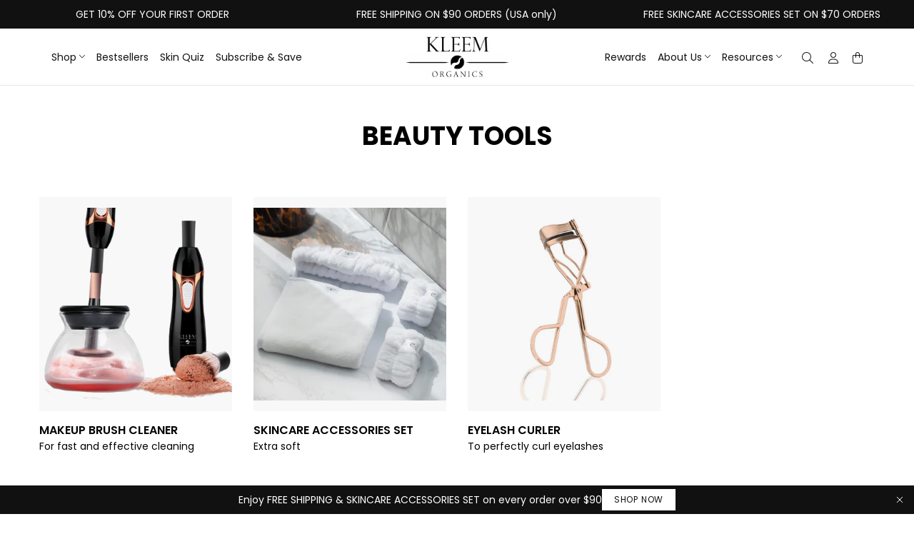

--- FILE ---
content_type: text/html; charset=utf-8
request_url: https://kleemorganics.com/collections/beauty-tools
body_size: 63532
content:
<!doctype html>
<html class="no-js" lang="en">
  <head>
<!-- Start of Shoplift scripts -->
<!-- 2025-10-20T12:16:25.5291803Z -->
<style>.shoplift-hide { opacity: 0 !important; }</style>
<style id="sl-preview-bar-hide">#preview-bar-iframe, #PBarNextFrameWrapper { display: none !important; }</style>
<script type="text/javascript">(function(rootPath, template, themeRole, themeId, isThemePreview){ /* Generated on 2025-11-19T15:25:08.7829023Z */var nt=Object.defineProperty;var ot=(A,x,P)=>x in A?nt(A,x,{enumerable:!0,configurable:!0,writable:!0,value:P}):A[x]=P;var m=(A,x,P)=>ot(A,typeof x!="symbol"?x+"":x,P);(function(){"use strict";var A=document.createElement("style");A.textContent=`#shoplift-preview-control{position:fixed;max-width:332px;height:56px;background-color:#141414;z-index:9999;bottom:20px;display:flex;border-radius:8px;box-shadow:13px 22px 7px #0000,9px 14px 7px #00000003,5px 8px 6px #0000000d,2px 4px 4px #00000017,1px 1px 2px #0000001a,0 0 #0000001a;align-items:center;margin:0 auto;left:16px;right:16px;opacity:0;transform:translateY(20px);visibility:hidden;transition:opacity .4s ease-in-out,transform .4s ease-in-out,visibility 0s .4s}#shoplift-preview-control.visible{opacity:1;transform:translateY(0);visibility:visible;transition:opacity .4s ease-in-out,transform .4s ease-in-out,visibility 0s 0s}#shoplift-preview-control *{font-family:Inter,sans-serif;color:#fff;box-sizing:border-box;font-size:16px}#shoplift-preview-variant-title{font-weight:400;line-height:140%;font-size:16px;text-align:start;letter-spacing:-.16px;flex-grow:1;text-wrap:nowrap;overflow:hidden;text-overflow:ellipsis}#shoplift-preview-variant-selector{position:relative;display:block;padding:6px 0;height:100%;min-width:0;flex:1 1 auto}#shoplift-preview-variant-menu-trigger{border:none;cursor:pointer;width:100%;background-color:transparent;padding:0 16px;border-left:1px solid #333;border-right:1px solid #333;height:100%;display:flex;align-items:center;justify-content:start;gap:8px}#shoplift-preview-variant-selector .menu-variant-label{width:24px;height:24px;border-radius:50%;padding:6px;display:flex;justify-content:center;align-items:center;font-size:12px;font-style:normal;font-weight:600;line-height:100%;letter-spacing:-.12px;flex-shrink:0}#shoplift-preview-variant-selector .preview-variant-menu{position:absolute;bottom:110%;transform:translate3d(0,20px,0);visibility:hidden;pointer-events:none;opacity:0;cursor:pointer;background-color:#141414;border:1px solid #141414;border-radius:6px;width:100%;max-height:156px;overflow-y:auto;box-shadow:0 8px 16px #0003;z-index:1;transition:opacity .3s ease-in-out,transform .3s ease-in-out,visibility 0s .3s}#shoplift-preview-variant-selector .preview-variant-menu.preview-variant-menu__visible{visibility:visible;pointer-events:auto;opacity:100;transform:translateZ(0);transition:opacity .3s ease-in-out,transform .3s ease-in-out,visibility 0s 0s}@media screen and (max-width: 400px){#shoplift-preview-variant-selector .preview-variant-menu{position:fixed;left:0;right:0;width:auto;bottom:110%}}#shoplift-preview-variant-selector .preview-variant-menu .preview-variant-menu--item{padding:12px 16px;display:flex;overflow:hidden}#shoplift-preview-variant-selector .preview-variant-menu .preview-variant-menu--item .menu-variant-label{margin-right:6px}#shoplift-preview-variant-selector .preview-variant-menu .preview-variant-menu--item span{overflow:hidden;text-overflow:ellipsis;text-wrap:nowrap;white-space:nowrap;color:#f6f6f6;font-size:14px;font-style:normal;font-weight:500}#shoplift-preview-variant-selector .preview-variant-menu .preview-variant-menu--item:hover{background-color:#545454}#shoplift-preview-variant-selector .preview-variant-menu .preview-variant-menu--item:last-of-type{border-bottom-left-radius:6px;border-bottom-right-radius:6px}#shoplift-preview-variant-selector .preview-variant-menu .preview-variant-menu--item:first-of-type{border-top-left-radius:6px;border-top-right-radius:6px}#shoplift-preview-control div:has(#shoplift-exit-preview-button){padding:0 16px}#shoplift-exit-preview-button{padding:6px 8px;font-weight:500;line-height:75%;border-radius:4px;background-color:transparent;border:none;text-decoration:none}#shoplift-exit-preview-button:hover{cursor:pointer;background-color:#333}`,document.head.appendChild(A);var x=" daum[ /]| deusu/| yadirectfetcher|(?:^|[^g])news(?!sapphire)|(?<! (?:channel/|google/))google(?!(app|/google| pixel))|(?<! cu)bots?(?:\\b|_)|(?<!(?: ya| yandex|^job|inapp;) ?)search|(?<!(?:lib))http|(?<![hg]m)score|@[a-z][\\w-]+\\.|\\(\\)|\\.com|\\b\\d{13}\\b|^<|^[\\w \\.\\-\\(?:\\):]+(?:/v?\\d+(?:\\.\\d+)?(?:\\.\\d{1,10})*?)?(?:,|$)|^[^ ]{50,}$|^\\d+\\b|^\\w+/[\\w\\(\\)]*$|^active|^ad muncher|^amaya|^avsdevicesdk/|^biglotron|^bot|^bw/|^clamav[ /]|^client/|^cobweb/|^custom|^ddg[_-]android|^discourse|^dispatch/\\d|^downcast/|^duckduckgo|^facebook|^getright/|^gozilla/|^hobbit|^hotzonu|^hwcdn/|^jeode/|^jetty/|^jigsaw|^microsoft bits|^movabletype|^mozilla/\\d\\.\\d \\(compatible;?\\)$|^mozilla/\\d\\.\\d \\w*$|^navermailapp|^netsurf|^offline|^owler|^postman|^python|^rank|^read|^reed|^rest|^rss|^snapchat|^space bison|^svn|^swcd |^taringa|^thumbor/|^track|^valid|^w3c|^webbandit/|^webcopier|^wget|^whatsapp|^wordpress|^xenu link sleuth|^yahoo|^yandex|^zdm/\\d|^zoom marketplace/|^{{.*}}$|admin|analyzer|archive|ask jeeves/teoma|bit\\.ly/|bluecoat drtr|browsex|burpcollaborator|capture|catch|check|chrome-lighthouse|chromeframe|classifier|clean|cloud|crawl|cypress/|dareboost|datanyze|dejaclick|detect|dmbrowser|download|evc-batch/|feed|firephp|gomezagent|headless|httrack|hubspot marketing grader|hydra|ibisbrowser|images|insight|inspect|iplabel|ips-agent|java(?!;)|library|mail\\.ru/|manager|measure|neustar wpm|node|nutch|offbyone|optimize|pageburst|pagespeed|parser|perl|phantomjs|pingdom|powermarks|preview|proxy|ptst[ /]\\d|reputation|resolver|retriever|rexx;|rigor|rss\\b|scan|scrape|server|sogou|sparkler/|speedcurve|spider|splash|statuscake|synapse|synthetic|tools|torrent|trace|transcoder|url|virtuoso|wappalyzer|watch|webglance|webkit2png|whatcms/|zgrab",P=/bot|spider|crawl|http|lighthouse/i,E;function H(){if(E instanceof RegExp)return E;try{E=new RegExp(x,"i")}catch{E=P}return E}function U(c){return!!c&&H().test(c)}class V{constructor(){m(this,"timestamp");this.timestamp=new Date}}class F extends V{constructor(e,i,s){super();m(this,"type");m(this,"testId");m(this,"hypothesisId");this.type=3,this.testId=e,this.hypothesisId=i,this.timestamp=s}}class z extends V{constructor(e){super();m(this,"type");m(this,"path");this.type=4,this.path=e}}class j extends V{constructor(e){super();m(this,"type");m(this,"cart");this.type=5,this.cart=e}}class O extends Error{constructor(){super();m(this,"isBot");this.isBot=!0}}function B(c,t,e){for(const i of t.selectors){const s=c.querySelectorAll(i.cssSelector);for(let r=0;r<s.length;r++)e(t.testId,t.hypothesisId)}$(c,t,(i,s,r,n,o)=>o(s,r),e)}function L(c,t,e){for(const i of t.selectors)R(c,t.testId,t.hypothesisId,i,e??(()=>{}));$(c,t,R,e??(()=>{}))}function G(c){return c.urlPatterns.reduce((t,e)=>{switch(e.operator){case"contains":return t+`.*${e}.*`;case"endsWith":return t+`.*${e}`;case"startsWith":return t+`${e}.*`}},"")}function $(c,t,e,i){new MutationObserver(()=>{for(const r of t.selectors)e(c,t.testId,t.hypothesisId,r,i)}).observe(c.documentElement,{childList:!0,subtree:!0})}function R(c,t,e,i,s){const r=c.querySelectorAll(i.cssSelector);for(let n=0;n<r.length;n++){let o=r.item(n);if(o instanceof HTMLElement&&o.dataset.shoplift!==""){o.dataset.shoplift="";for(const l of i.actions.sort(tt))o=J(c,i.cssSelector,o,l)}}return r.length>0&&s?(s(t,e),!0):!1}function J(c,t,e,i){switch(i.type){case"innerHtml":e.innerHTML=i.value;break;case"attribute":K(e,i.scope,i.value);break;case"css":W(c,t,i.value);break;case"js":Y(c,e,i);break;case"copy":return Z(e);case"remove":Q(e);break;case"move":X(e,parseInt(i.value));break}return e}function K(c,t,e){c.setAttribute(t,e)}function W(c,t,e){var s;const i=c.createElement("style");i.innerHTML=`${t} { ${e} }`,(s=c.getElementsByTagName("head")[0])==null||s.appendChild(i)}function Y(c,t,e){Function("document","element",`"use strict"; ${e.value}`)(c,t)}function Z(c){const t=c.cloneNode(!0);if(!c.parentNode)throw"Can't copy node outside of DOM";return c.parentNode.insertBefore(t,c.nextSibling),t}function Q(c){c.remove()}function X(c,t){if(t===0)return;const e=Array.prototype.slice.call(c.parentElement.children).indexOf(c),i=Math.min(Math.max(e+t,0),c.parentElement.children.length-1);c.parentElement.children.item(i).insertAdjacentElement(t>0?"afterend":"beforebegin",c)}function tt(c,t){return q(c)-q(t)}function q(c){return c.type==="copy"||c.type==="remove"?0:1}var T=(c=>(c[c.Template=0]="Template",c[c.Theme=1]="Theme",c[c.UrlRedirect=2]="UrlRedirect",c[c.Script=3]="Script",c[c.Dom=4]="Dom",c[c.Price=5]="Price",c))(T||{});const et="data:image/svg+xml,%3csvg%20width='12'%20height='12'%20viewBox='0%200%2012%2012'%20fill='none'%20xmlns='http://www.w3.org/2000/svg'%3e%3cpath%20d='M9.96001%207.90004C9.86501%207.90004%209.77001%207.86504%209.69501%207.79004L6.43501%204.53004C6.19501%204.29004%205.80501%204.29004%205.56501%204.53004L2.30501%207.79004C2.16001%207.93504%201.92001%207.93504%201.77501%207.79004C1.63001%207.64504%201.63001%207.40504%201.77501%207.26004L5.03501%204.00004C5.56501%203.47004%206.43001%203.47004%206.96501%204.00004L10.225%207.26004C10.37%207.40504%2010.37%207.64504%2010.225%207.79004C10.15%207.86004%2010.055%207.90004%209.96001%207.90004Z'%20fill='white'/%3e%3c/svg%3e",it="data:image/svg+xml,%3csvg%20width='14'%20height='24'%20viewBox='0%200%2014%2024'%20fill='none'%20xmlns='http://www.w3.org/2000/svg'%3e%3cpath%20d='M12.3976%2014.5255C12.2833%2013.8788%2012.0498%2013.3024%2011.6952%2012.7961C11.3416%2012.2898%2010.9209%2011.8353%2010.4353%2011.4317C9.94868%2011.0291%209.43546%2010.6488%208.89565%2010.292C8.48487%2010.049%208.09577%209.78565%207.72637%209.50402C7.35697%209.2224%207.08016%208.89503%206.89694%208.51987C6.71273%208.14471%206.67826%207.69533%206.79055%207.1697C6.86345%206.83216%206.97476%206.54647%207.12351%206.31162C7.27324%206.07778%207.47124%205.89986%207.7175%205.77684C7.96377%205.65483%208.21989%205.59383%208.48389%205.59383C8.88087%205.59383%209.17639%205.7016%209.3734%205.91714C9.56943%206.13268%209.68271%206.42345%209.71424%206.78946C9.74576%207.15547%209.72015%207.55401%209.63839%207.98509C9.55663%208.41617%209.43645%208.84724%209.27687%209.27934L13.5127%208.80149C13.9638%207.52656%2014.1017%206.42447%2013.9264%205.49725C13.751%204.56901%2013.2664%203.85122%2012.4724%203.34491C12.239%203.19648%2011.9779%203.07041%2011.6893%202.96569L12.0026%201.50979L9.86397%200L7.3875%201.50979L7.11169%202.78878C6.65166%202.8874%206.21724%203.01957%205.8114%203.19038C4.85292%203.594%204.06684%204.15115%203.45117%204.86385C2.83452%205.57655%202.42571%206.40108%202.22378%207.33847C2.06616%208.06947%202.04942%208.70796%202.17551%209.25087C2.30061%209.7948%202.52028%2010.2828%202.8355%2010.7139C3.14974%2011.145%203.51816%2011.5344%203.93977%2011.881C4.36039%2012.2288%204.782%2012.5521%205.20164%2012.851C5.68334%2013.1702%206.13844%2013.5169%206.56497%2013.8921C6.99052%2014.2672%207.31954%2014.7125%207.55004%2015.228C7.78055%2015.7445%207.81502%2016.3769%207.65347%2017.1262C7.56482%2017.5389%207.43676%2017.8765%207.27028%2018.1388C7.10381%2018.4011%206.89596%2018.5983%206.64772%2018.7295C6.3985%2018.8606%206.12071%2018.9267%205.8114%2018.9267C5.21641%2018.9267%204.79776%2018.6034%204.62833%2018.1632C4.4589%2017.7229%204.47367%2017.2583%204.60075%2016.5639C4.72782%2015.8705%205.05092%2015.1395%205.37107%2014.3699H1.17665C1.17665%2014.3699%200.207341%2016.1115%200.0310135%2017.6762C-0.0655232%2018.5302%200.0635208%2019.2653%200.41519%2019.8844C0.76686%2020.5036%201.33032%2020.9814%202.10655%2021.319C2.39222%2021.443%202.7104%2021.5447%203.05813%2021.623L2.54589%2024H7.17473L7.7047%2021.5386C8.08493%2021.442%208.43857%2021.3231%208.76562%2021.1787C9.73985%2020.7476%2010.52%2020.1427%2011.1071%2019.3649C11.6932%2018.5871%2012.0873%2017.7291%2012.2892%2016.7917C12.4744%2015.9295%2012.5099%2015.1741%2012.3966%2014.5275L12.3976%2014.5255Z'%20fill='white'/%3e%3c/svg%3e";async function st(c){let t=c.replace(/-/g,"+").replace(/_/g,"/");for(;t.length%4;)t+="=";const e=atob(t),i=Uint8Array.from(e,n=>n.charCodeAt(0)),s=new Blob([i]).stream().pipeThrough(new DecompressionStream("gzip")),r=await new Response(s).text();return JSON.parse(r)}function I(c,t){return typeof t=="string"&&/\d{4}-\d{2}-\d{2}T\d{2}:\d{2}:\d{2}.\d+(?:Z|[+-]\d+)/.test(t)?new Date(t):t}function _(c,t){return t}let M=!1;class rt{constructor(t,e,i,s,r,n,o,l,a,h,f){m(this,"temporarySessionKey","Shoplift_Session");m(this,"essentialSessionKey","Shoplift_Essential");m(this,"analyticsSessionKey","Shoplift_Analytics");m(this,"legacySessionKey");m(this,"cssHideClass");m(this,"testConfigs");m(this,"inactiveTestConfigs");m(this,"testsFilteredByAudience");m(this,"sendPageView");m(this,"shopliftDebug");m(this,"gaConfig");m(this,"getCountryTimeout");m(this,"state");m(this,"shopifyAnalyticsId");m(this,"cookie",document.cookie);m(this,"isSyncing",!1);m(this,"isSyncingGA",!1);m(this,"fetch");m(this,"localStorageSet");m(this,"localStorageGet");m(this,"sessionStorageSet",window.sessionStorage.setItem.bind(window.sessionStorage));m(this,"sessionStorageGet",window.sessionStorage.getItem.bind(window.sessionStorage));m(this,"urlParams",new URLSearchParams(window.location.search));m(this,"device");m(this,"logHistory");this.shop=t,this.host=e,this.eventHost=i,this.disableReferrerOverride=l,this.logHistory=[],this.legacySessionKey=`SHOPLIFT_SESSION_${this.shop}`,this.cssHideClass=s?"shoplift-hide":"",this.testConfigs=h.map(y=>({...y,startAt:new Date(y.startAt),statusHistory:y.statusHistory.map(S=>({...S,createdAt:new Date(S.createdAt)}))})),this.inactiveTestConfigs=f,this.sendPageView=!!r,this.shopliftDebug=n===!0,this.gaConfig=o!=={"sendEvents":false,"mode":"gtag"}?o:{sendEvents:!1},this.fetch=window.fetch.bind(window),this.localStorageSet=window.localStorage.setItem.bind(window.localStorage),this.localStorageGet=window.localStorage.getItem.bind(window.localStorage);const b=this.getDeviceType();this.device=b!=="tablet"?b:"mobile",this.state=this.loadState(),this.shopifyAnalyticsId=this.getShopifyAnalyticsId(),this.testsFilteredByAudience=h.filter(y=>y.status=="active"),this.getCountryTimeout=a===1000?1e3:a,this.log("State Loaded",JSON.stringify(this.state))}async init(){var t;try{if(this.log("Shoplift script initializing"),window.Shopify&&window.Shopify.designMode){this.log("Skipping script for design mode");return}if(window.location.href.includes("slScreenshot=true")){this.log("Skipping script for screenshot");return}if(window.location.hostname.endsWith(".edgemesh.com")){this.log("Skipping script for preview");return}if(window.location.href.includes("isShopliftMerchant")){const i=this.urlParams.get("isShopliftMerchant")==="true";this.log("Setting merchant session to %s",i),this.state.temporary.isMerchant=i,this.persistTemporaryState()}if(this.state.temporary.isMerchant){this.log("Setting up preview for merchant"),typeof window.shoplift!="object"&&this.setShopliftStub(),this.state.temporary.previewConfig||this.hidePage(),await this.initPreview(),(t=document.querySelector("#sl-preview-bar-hide"))==null||t.remove();return}if(this.state.temporary.previewConfig=void 0,U(navigator.userAgent))return;if(navigator.userAgent.includes("Chrome/118")){this.log("Random: %o",[Math.random(),Math.random(),Math.random()]);const i=await this.makeRequest({url:`${this.eventHost}/api/v0/events/ip`,method:"get"}).then(s=>s==null?void 0:s.json());this.log(`IP: ${i}`),this.makeRequest({url:`${this.eventHost}/api/v0/logs`,method:"post",data:JSON.stringify(this.debugState(),_)}).catch()}if(this.shopifyAnalyticsId=this.getShopifyAnalyticsId(),this.monitorConsentChange(),this.checkForThemePreview())return;if(!this.disableReferrerOverride&&this.state.temporary.originalReferrer!=null){this.log(`Overriding referrer from '${document.referrer}' to '${this.state.temporary.originalReferrer}'`);const i=this.state.temporary.originalReferrer;delete this.state.temporary.originalReferrer,this.persistTemporaryState(),Object.defineProperty(document,"referrer",{get:()=>i,enumerable:!0,configurable:!0})}if(await this.refreshVisitor(this.shopifyAnalyticsId),await this.handleVisitorTest()){this.log("Redirecting for visitor test");return}this.setShoplift(),this.showPage(),await this.ensureCartAttributesForExistingPriceTests(!1),await this.finalize(),console.log("SHOPLIFT SCRIPT INITIALIZED!")}catch(e){if(e instanceof O)return;throw e}finally{typeof window.shoplift!="object"&&this.setShopliftStub()}}getVariantColor(t){switch(t){case"a":return{text:"#141414",bg:"#E2E2E2"};case"b":return{text:"rgba(255, 255, 255, 1)",bg:"rgba(37, 99, 235, 1)"}}}async initPreview(){const t=this.urlParams.get("previewConfig");if(t){this.state.temporary.previewConfig=void 0,this.log("Setting up the preview"),this.log("Found preview config, writing to temporary state");const e=await st(t);if(this.state.temporary.previewConfig=e,this.state.temporary.previewConfig.testTypeCategory===T.Price){this.hidePage(!0);const s=this.state.temporary.previewConfig;let r=`${this.host}/api/dom-selectors/${s.storeId}/${s.testId}/${s.isDraft||!1}`;s.shopifyProductId&&(r+=`?productId=${s.shopifyProductId}`);const n=await this.makeJsonRequest({method:"get",url:r}).catch(o=>(this.log("Error getting domSelectors",o),null));s.variants.forEach(o=>{var l;return o.domSelectors=(l=n[o.id])==null?void 0:l.domSelectors})}this.persistTemporaryState();const i=new URL(window.location.toString());i.searchParams.delete("previewConfig"),this.queueRedirect(i)}else if(this.state.temporary.previewConfig){this.showPage();const e=this.state.temporary.previewConfig;e.testTypeCategory===T.Template&&this.handleTemplatePreview(e)&&this.initPreviewControls(e),e.testTypeCategory===T.UrlRedirect&&this.handleUrlPreview(e)&&this.initPreviewControls(e),e.testTypeCategory===T.Script&&this.handleScriptPreview(e)&&this.initPreviewControls(e),e.testTypeCategory===T.Price&&await this.handlePricePreview(e)&&this.initPreviewControls(e)}}initPreviewControls(t){document.addEventListener("DOMContentLoaded",()=>{const e=t.variants.find(S=>S.id===t.currentVariant),i=(e==null?void 0:e.label)||"a",s=t.variants,r=document.createElement("div");r.id="shoplift-preview-control";const n=document.createElement("div"),o=document.createElement("img");o.src=it,o.height=24,o.width=14,n.style.padding="0 16px",n.style.lineHeight="100%",n.appendChild(o),r.appendChild(n);const l=document.createElement("div");l.id="shoplift-preview-variant-selector";const a=document.createElement("button");a.id="shoplift-preview-variant-menu-trigger";const h=document.createElement("div");h.className="menu-variant-label",h.style.backgroundColor=this.getVariantColor(i).bg,h.style.color=this.getVariantColor(i).text,h.innerText=i.toUpperCase(),a.appendChild(h);const f=document.createElement("span");if(f.id="shoplift-preview-variant-title",f.innerText=e!=null&&e.title?e.title:"Untitled variant "+i.toUpperCase(),a.appendChild(f),s.length>1){const S=document.createElement("img");S.src=et,S.width=12,S.height=12,S.style.height="12px",S.style.width="12px",a.appendChild(S);const C=document.createElement("div");C.className="preview-variant-menu";for(const u of t.variants.filter(d=>d.id!==t.currentVariant)){const d=document.createElement("div");d.className="preview-variant-menu--item";const g=document.createElement("div");g.className="menu-variant-label",g.style.backgroundColor=this.getVariantColor(u.label).bg,g.style.color=this.getVariantColor(u.label).text,g.style.flexShrink="0",g.innerText=u.label.toUpperCase(),d.appendChild(g);const p=document.createElement("span");p.innerText=u.title?u.title:"Untitled variant "+u.label.toUpperCase(),d.appendChild(p),d.addEventListener("click",()=>{this.pickVariant(u.id)}),C.appendChild(d)}l.appendChild(C),a.addEventListener("click",()=>{C.className!=="preview-variant-menu preview-variant-menu__visible"?C.classList.add("preview-variant-menu__visible"):C.classList.remove("preview-variant-menu__visible")}),document.addEventListener("click",u=>{u.target instanceof Element&&!a.contains(u.target)&&C.className==="preview-variant-menu preview-variant-menu__visible"&&C.classList.remove("preview-variant-menu__visible")})}else a.style.pointerEvents="none",h.style.margin="0";l.appendChild(a),r.appendChild(l);const b=document.createElement("div"),y=document.createElement("button");y.id="shoplift-exit-preview-button",y.innerText="Exit",b.appendChild(y),y.addEventListener("click",()=>{this.exitPreview()}),r.appendChild(b),document.body.appendChild(r),requestAnimationFrame(()=>{r.classList.add("visible")})}),this.ensureCartAttributesForExistingPriceTests(!0).catch(e=>{this.log("Error ensuring cart attributes for price test",e)})}pickVariant(t){var e,i,s,r;if(this.state.temporary.previewConfig){const n=this.state.temporary.previewConfig,o=new URL(window.location.toString());if(n.testTypeCategory===T.UrlRedirect){const l=(e=n.variants.find(a=>a.id===n.currentVariant))==null?void 0:e.redirectUrl;if(o.pathname===l){const a=(i=n.variants.find(h=>h.id===t))==null?void 0:i.redirectUrl;a&&(o.pathname=a)}}if(n.testTypeCategory===T.Template){const l=(s=n.variants.find(a=>a.id===n.currentVariant))==null?void 0:s.pathName;if(l&&o.pathname===l){const a=(r=n.variants.find(h=>h.id===t))==null?void 0:r.pathName;a&&a!==l&&(o.pathname=a)}}n.currentVariant=t,this.persistTemporaryState(),this.queueRedirect(o)}}exitPreview(){var e,i,s,r;const t=new URL(window.location.toString());if(((e=this.state.temporary.previewConfig)==null?void 0:e.testTypeCategory)===T.Template&&t.searchParams.delete("view"),((i=this.state.temporary.previewConfig)==null?void 0:i.testTypeCategory)===T.Script&&t.searchParams.delete("slVariant"),((s=this.state.temporary.previewConfig)==null?void 0:s.testTypeCategory)===T.UrlRedirect){const o=this.state.temporary.previewConfig.variants.filter(a=>a.label!=="a"&&a.redirectUrl!==null).map(a=>a.redirectUrl),l=(r=this.state.temporary.previewConfig.variants.find(a=>a.label==="a"))==null?void 0:r.redirectUrl;o.includes(t.pathname)&&l&&(t.pathname=l)}this.state.temporary.previewConfig=void 0,this.persistTemporaryState(),this.hidePage(),this.queueRedirect(t)}handleTemplatePreview(t){const e=t.currentVariant,i=t.variants.find(n=>n.id===e);if(!i)return!1;this.log("Setting up template preview for type",i.type);const s=new URL(window.location.toString()),r=s.searchParams.get("view");return this.typeFromTemplate()==i.type&&r!==i.affix&&i.affix&&(this.log("Template type matches current variant, redirecting"),s.searchParams.delete("view"),this.log("Setting the new viewParam"),this.hidePage(),s.searchParams.set("view",i.affix),this.queueRedirect(s)),r!==null&&r!==i.affix&&(s.searchParams.delete("view"),this.hidePage(),this.queueRedirect(s)),!0}handleUrlPreview(t){var n;const e=t.currentVariant,i=t.variants.find(o=>o.id===e),s=(n=t.variants.find(o=>o.isControl))==null?void 0:n.redirectUrl;if(!i)return!1;this.log("Setting up URL redirect preview");const r=new URL(window.location.toString());return r.pathname===s&&!i.isControl&&i.redirectUrl!==null&&(this.log("Url matches control, redirecting"),this.hidePage(),r.pathname=i.redirectUrl,this.queueRedirect(r)),!0}handleScriptPreview(t){const e=t.currentVariant,i=t.variants.find(n=>n.id===e);if(!i)return!1;this.log("Setting up script preview");const s=new URL(window.location.toString());return s.searchParams.get("slVariant")!==i.id&&(this.log("current id doesn't match the variant, redirecting"),s.searchParams.delete("slVariant"),this.log("Setting the new slVariantParam"),this.hidePage(),s.searchParams.set("slVariant",i.id),this.queueRedirect(s)),!0}async handlePricePreview(t){const e=t.currentVariant,i=t.variants.find(s=>s.id===e);return i?(this.log("Setting up price preview"),i.domSelectors&&i.domSelectors.length>0&&(L(document,{testId:t.testId,hypothesisId:i.id,selectors:i.domSelectors}),await this.ensureCartAttributesForExistingPriceTests(!0)),!0):!1}async finalize(){const t=await this.getCartState();t!==null&&this.queueCartUpdate(t),this.pruneStateAndSave(),await this.syncAllEvents()}setShoplift(){this.log("Setting up public API");const e=this.urlParams.get("slVariant")==="true",i=e?null:this.urlParams.get("slVariant");window.shoplift={isHypothesisActive:async s=>{if(this.log("Script checking variant for hypothesis '%s'",s),e)return this.log("Forcing variant for hypothesis '%s'",s),!0;if(i!==null)return this.log("Forcing hypothesis '%s'",i),s===i;const r=this.testConfigs.find(o=>o.hypotheses.some(l=>l.id===s));if(!r)return this.log("No test found for hypothesis '%s'",s),!1;const n=this.state.essential.visitorTests.find(o=>o.testId===r.id);return n?(this.log("Active visitor test found",s),n.hypothesisId===s):(await this.manuallySplitVisitor(r),this.testConfigs.some(o=>o.hypotheses.some(l=>l.id===s&&this.state.essential.visitorTests.some(a=>a.hypothesisId===l.id))))},setAnalyticsConsent:async s=>{await this.onConsentChange(s,!0)},getVisitorData:()=>({visitor:this.state.analytics.visitor,visitorTests:this.state.essential.visitorTests.filter(s=>!s.isInvalid).map(s=>{const{shouldSendToGa:r,...n}=s;return n})})}}setShopliftStub(){this.log("Setting up stubbed public API");const e=this.urlParams.get("slVariant")==="true",i=e?null:this.urlParams.get("slVariant");window.shoplift={isHypothesisActive:s=>Promise.resolve(e||s===i),setAnalyticsConsent:()=>Promise.resolve(),getVisitorData:()=>({visitor:null,visitorTests:[]})}}async manuallySplitVisitor(t){this.log("Starting manual split for test '%s'",t.id),await this.handleVisitorTest([t]),this.saveState(),this.syncAllEvents()}async handleVisitorTest(t){await this.filterTestsByAudience(this.testConfigs,this.state.analytics.visitor??this.buildBaseVisitor(),this.state.essential.visitorTests);let e=t?t.filter(i=>this.testsFilteredByAudience.some(s=>s.id===i.id)):[...this.testsForUrl(this.testsFilteredByAudience),...this.domTestsForUrl(this.testsFilteredByAudience)];try{if(e.length===0)return this.log("No tests found"),!1;this.log("Checking for existing visitor test on page");const i=this.getCurrentVisitorHypothesis(e);if(i){this.log("Found current visitor test");const o=this.considerRedirect(i);return o&&(this.log("Redirecting for current visitor test"),this.redirect(i)),o}this.log("No active test relation for test page");const s=this.testsForUrl(this.inactiveTestConfigs.filter(o=>this.testIsPaused(o)&&o.hypotheses.some(l=>this.state.essential.visitorTests.some(a=>a.hypothesisId===l.id)))).map(o=>o.id);if(s.length>0)return this.log("Visitor has paused tests for test page, skipping test assignment: %o",s),!1;if(this.hasThemeAndOtherTestTypes(this.testsFilteredByAudience)){this.log("Store has both theme and non-theme tests");const o=this.visitorActiveTestType();this.log("Current visitor test type is '%s'",o);let l;switch(o){case"templateOrUrlRedirect":this.log("Filtering to non-theme tests"),l=h=>h!=="theme";break;case"theme":this.log("Filtering to theme tests"),l=h=>h==="theme";break;case null:l=Math.random()>.5?(this.log("Filtering to theme tests"),h=>h==="theme"):(this.log("Filtering to non-theme tests"),h=>h!=="theme");break}const a=e.filter(h=>h.hypotheses.every(f=>!f.isControl||!l(f.type)));this.log(`Blocking visitor from being assigned to filtered test IDs: ["${a.map(h=>h.id).join('", "')}"]`),this.state.essential.visitorTests.push(...a.map(h=>({createdAt:new Date,testId:h.id,hypothesisId:null,isThemeTest:h.hypotheses.some(f=>f.type==="theme"),shouldSendToGa:!1,isSaved:!0,isInvalid:!0,themeId:void 0}))),e=e.filter(h=>h.hypotheses.some(f=>f.isControl&&l(f.type)))}if(e.length===0)return this.log("No tests found"),!1;const r=e[Math.floor(Math.random()*e.length)],n=this.pickHypothesis(r);if(n){this.log("Adding local visitor to test '%s', hypothesis '%s'",r.id,n.id),this.queueAddVisitorToTest(r.id,n);const o=this.considerRedirect(n);return o&&(this.log("Redirecting for new test"),this.redirect(n)),o}return this.log("No hypothesis found"),!1}finally{this.includeInDomTests(),this.saveState()}}includeInDomTests(){const t=this.getDomTestsForCurrentUrl(),e=this.getVisitorDomHypothesis(t);for(const i of t){this.log("Evaluating dom test '%s'",i.id);const r=e.find(n=>i.hypotheses.some(o=>n.id===o.id))??this.pickHypothesis(i);if(!r){this.log("Failed to pick hypothesis for test");continue}if(r.isControl){this.log("Control hypothesis - applying DOM selectors and watching for variant selectors");const n=i.hypotheses.filter(o=>o.id!==r.id).flatMap(o=>{var l;return((l=o.domSelectors)==null?void 0:l.map(a=>({...a,testId:i.id})))??[]});n.length>0&&B(document,{testId:i.id,hypothesisId:r.id,selectors:n},o=>{this.queueAddVisitorToTest(o,r),this.syncAllEvents()})}if(!r.domSelectors||r.domSelectors.length===0){this.log("No selectors found, skipping hypothesis");continue}this.log("Watching for selectors"),L(document,{testId:i.id,hypothesisId:r.id,selectors:r.domSelectors},n=>{this.queueAddVisitorToTest(n,r),this.syncAllEvents()})}}considerRedirect(t){if(this.log("Considering redirect for hypothesis '%s'",t.id),t.isControl)return this.log("Skipping redirect for control"),!1;if(t.type==="basicScript"||t.type==="manualScript")return this.log("Skipping redirect for script test"),!1;const e=this.state.essential.visitorTests.find(n=>n.hypothesisId===t.id),i=new URL(window.location.toString()),r=new URLSearchParams(window.location.search).get("view");if(t.type==="theme"){if(!(t.themeId===themeId)){if(this.log("Theme id '%s' is not hypothesis theme ID '%s'",t.themeId,themeId),e&&e.themeId!==t.themeId&&(e.themeId===themeId||!this.isThemePreview()))this.log("On old theme, redirecting and updating local visitor"),e.themeId=t.themeId;else if(this.isThemePreview())return this.log("On non-test theme, skipping redirect"),!1;return this.log("Hiding page to redirect for theme test"),this.hidePage(),!0}return!1}else if(t.type!=="dom"&&t.type!=="price"&&t.affix!==template.suffix&&t.affix!==r||t.redirectPath&&!i.pathname.endsWith(t.redirectPath))return this.log("Hiding page to redirect for template test"),this.hidePage(),!0;return this.log("Not redirecting"),!1}redirect(t){if(this.log("Redirecting to hypothesis '%s'",t.id),t.isControl)return;const e=new URL(window.location.toString());if(e.searchParams.delete("view"),t.redirectPath){const i=RegExp("^(/w{2}-w{2})/").exec(e.pathname);if(i&&i.length>1){const s=i[1];e.pathname=`${s}${t.redirectPath}`}else e.pathname=t.redirectPath}else t.type==="theme"?(e.searchParams.set("_ab","0"),e.searchParams.set("_fd","0"),e.searchParams.set("_sc","1"),e.searchParams.set("preview_theme_id",t.themeId.toString())):t.type!=="urlRedirect"&&e.searchParams.set("view",t.affix);this.queueRedirect(e)}async refreshVisitor(t){if(t===null||!this.state.essential.isFirstLoad||!this.testConfigs.some(i=>i.visitorOption!=="all"))return;this.log("Refreshing visitor"),this.hidePage();const e=await this.getVisitor(t);e&&e.id&&this.updateLocalVisitor(e)}buildBaseVisitor(){return{shopifyAnalyticsId:this.shopifyAnalyticsId,device:this.device,country:null,...this.state.essential.initialState}}getInitialState(){const t=this.getUTMValue("utm_source")??"",e=this.getUTMValue("utm_medium")??"",i=this.getUTMValue("utm_campaign")??"",s=this.getUTMValue("utm_content")??"",r=window.document.referrer,n=this.device;return{createdAt:new Date,utmSource:t,utmMedium:e,utmCampaign:i,utmContent:s,referrer:r,device:n}}checkForThemePreview(){var t,e;return this.log("Checking for theme preview"),window.location.hostname.endsWith(".shopifypreview.com")?(this.log("on shopify preview domain"),this.clearThemeBar(!0,!1,this.state),(t=document.querySelector("#sl-preview-bar-hide"))==null||t.remove(),!1):this.isThemePreview()?this.state.essential.visitorTests.some(i=>i.isThemeTest&&i.hypothesisId!=null&&this.getHypothesis(i.hypothesisId)&&i.themeId===themeId)?(this.log("On active theme test, removing theme bar"),this.clearThemeBar(!1,!0,this.state),!1):this.state.essential.visitorTests.some(i=>i.isThemeTest&&i.hypothesisId!=null&&!this.getHypothesis(i.hypothesisId)&&i.themeId===themeId)?(this.log("Visitor is on an inactive theme test, redirecting to main theme"),this.redirectToMainTheme(),!0):this.state.essential.isFirstLoad?(this.log("No visitor found on theme preview, redirecting to main theme"),this.redirectToMainTheme(),!0):this.inactiveTestConfigs.some(i=>i.hypotheses.some(s=>s.themeId===themeId))?(this.log("Current theme is an inactive theme test, redirecting to main theme"),this.redirectToMainTheme(),!0):this.testConfigs.some(i=>i.hypotheses.some(s=>s.themeId===themeId))?(this.log("Falling back to clearing theme bar"),this.clearThemeBar(!1,!0,this.state),!1):(this.log("No tests on current theme, skipping script"),this.clearThemeBar(!0,!1,this.state),(e=document.querySelector("#sl-preview-bar-hide"))==null||e.remove(),!0):(this.log("Not on theme preview"),this.clearThemeBar(!0,!1,this.state),!1)}redirectToMainTheme(){this.hidePage();const t=new URL(window.location.toString());t.searchParams.set("preview_theme_id",""),this.queueRedirect(t)}testsForUrl(t){const e=new URL(window.location.href),i=this.typeFromTemplate();return t.filter(s=>s.hypotheses.some(r=>r.type!=="dom"&&r.type!=="price"&&(r.isControl&&r.type===i&&r.affix===template.suffix||r.type==="theme"||r.isControl&&r.type==="urlRedirect"&&r.redirectPath&&e.pathname.endsWith(r.redirectPath)||r.type==="basicScript"))&&(s.ignoreTestViewParameterEnforcement||!e.searchParams.has("view")||s.hypotheses.map(r=>r.affix).includes(e.searchParams.get("view")??"")))}domTestsForUrl(t){const e=new URL(window.location.href);return t.filter(i=>i.hypotheses.some(s=>(s.type==="dom"||s.type==="price")&&s.domSelectors&&s.domSelectors.some(r=>new RegExp(G(r)).test(e.toString()))))}async filterTestsByAudience(t,e,i){const s=[];let r=e.country;!r&&t.some(n=>n.requiresCountry&&!i.some(o=>o.testId===n.id))&&(this.log("Hiding page to check geoip"),this.hidePage(),r=await this.makeJsonRequest({method:"get",url:`${this.eventHost}/api/v0/visitors/get-country`,signal:AbortSignal.timeout(this.getCountryTimeout)}).catch(n=>(this.log("Error getting country",n),null)));for(const n of t){if(this.log("Checking audience for test '%s'",n.id),this.state.essential.visitorTests.some(a=>a.testId===n.id&&a.hypothesisId==null)){console.log(`Skipping blocked test '${n.id}'`);continue}const o=this.visitorCreatedDuringTestActive(n.statusHistory);(i.some(a=>a.testId===n.id&&(n.device==="all"||n.device===e.device&&n.device===this.device))||this.isTargetAudience(n,e,o,r))&&(this.log("Visitor is in audience for test '%s'",n.id),s.push(n))}this.testsFilteredByAudience=s}isTargetAudience(t,e,i,s){const r=this.getChannel(e);return(t.device==="all"||t.device===e.device&&t.device===this.device)&&(t.visitorOption==="all"||t.visitorOption==="new"&&i||t.visitorOption==="returning"&&!i)&&(t.targetAudiences.length===0||t.targetAudiences.reduce((n,o)=>n||o.reduce((l,a)=>l&&a(e,i,r,s),!0),!1))}visitorCreatedDuringTestActive(t){let e="";for(const i of t){if(this.state.analytics.visitor!==null&&this.state.analytics.visitor.createdAt<i.createdAt||this.state.essential.initialState.createdAt<i.createdAt)break;e=i.status}return e==="active"}getDomTestsForCurrentUrl(){return this.domTestsForUrl(this.testsFilteredByAudience)}getCurrentVisitorHypothesis(t){return t.flatMap(e=>e.hypotheses).find(e=>e.type!=="dom"&&e.type!=="price"&&this.state.essential.visitorTests.some(i=>i.hypothesisId===e.id))}getVisitorDomHypothesis(t){return t.flatMap(e=>e.hypotheses).filter(e=>(e.type==="dom"||e.type==="price")&&this.state.essential.visitorTests.some(i=>i.hypothesisId===e.id))}getHypothesis(t){return this.testConfigs.filter(e=>e.hypotheses.some(i=>i.id===t)).map(e=>e.hypotheses.find(i=>i.id===t))[0]}hasThemeTest(t){return t.some(e=>e.hypotheses.some(i=>i.type==="theme"))}hasTestThatIsNotThemeTest(t){return t.some(e=>e.hypotheses.some(i=>i.type!=="theme"&&i.type!=="dom"&&i.type!=="price"))}hasThemeAndOtherTestTypes(t){return this.hasThemeTest(t)&&this.hasTestThatIsNotThemeTest(t)}testIsPaused(t){return t.status==="paused"||t.status==="incompatible"||t.status==="suspended"}visitorActiveTestType(){const t=this.state.essential.visitorTests.filter(e=>this.testConfigs.some(i=>i.hypotheses.some(s=>s.id==e.hypothesisId)));return t.length===0?null:t.some(e=>e.isThemeTest)?"theme":"templateOrUrlRedirect"}pickHypothesis(t){let e=Math.random();const i=t.hypotheses.reduce((r,n)=>r+n.visitorCount,0);return t.hypotheses.sort((r,n)=>r.isControl?n.isControl?0:-1:n.isControl?1:0).reduce((r,n)=>{if(r!==null)return r;const l=t.hypotheses.reduce((a,h)=>a&&h.visitorCount>20,!0)?n.visitorCount/i-n.trafficPercentage:0;return e<=n.trafficPercentage-l?n:(e-=n.trafficPercentage,null)},null)}typeFromTemplate(){switch(template.type){case"collection-list":return"collectionList";case"page":return"landing";case"article":case"blog":case"cart":case"collection":case"index":case"product":case"search":return template.type;default:return null}}queueRedirect(t){this.saveState(),this.disableReferrerOverride||(this.log(`Saving temporary referrer override '${document.referrer}'`),this.state.temporary.originalReferrer=document.referrer,this.persistTemporaryState()),window.setTimeout(()=>window.location.assign(t),0),window.setTimeout(()=>void this.syncAllEvents(),2e3)}async syncAllEvents(){const t=async()=>{if(this.isSyncing){window.setTimeout(()=>void(async()=>await t())(),500);return}try{this.isSyncing=!0,await this.syncEvents(),this.syncGAEvents()}finally{this.isSyncing=!1}};await t()}async syncEvents(){var i,s;if(!this.state.essential.consentApproved||!this.shopifyAnalyticsId||this.state.analytics.queue.length===0)return;const t=this.state.analytics.queue.length,e=this.state.analytics.queue.splice(0,t);this.log("Syncing %s events",t);try{const r={shop:this.shop,visitorDetails:{shopifyAnalyticsId:this.shopifyAnalyticsId,device:((i=this.state.analytics.visitor)==null?void 0:i.device)??this.device,country:((s=this.state.analytics.visitor)==null?void 0:s.country)??null,...this.state.essential.initialState},events:this.state.essential.visitorTests.filter(o=>!o.isInvalid&&!o.isSaved&&o.hypothesisId!=null).map(o=>new F(o.testId,o.hypothesisId,o.createdAt)).concat(e)};await this.sendEvents(r);const n=await this.getVisitor(this.shopifyAnalyticsId);n!==null&&this.updateLocalVisitor(n);for(const o of this.state.essential.visitorTests.filter(l=>!l.isInvalid&&!l.isSaved))o.isSaved=!0}catch{this.state.analytics.queue.splice(0,0,...e)}finally{this.saveState()}}syncGAEvents(){if(!this.gaConfig.sendEvents){if(M)return;M=!0,this.log("UseGtag is false — skipping GA Events");return}if(!this.state.essential.consentApproved){this.log("Consent not approved — skipping GA Events");return}if(this.isSyncingGA){this.log("Already syncing GA - skipping GA events");return}const t=this.state.essential.visitorTests.filter(e=>e.shouldSendToGa);if(t.length===0){this.log("No GA Events to sync");return}this.isSyncingGA=!0,this.log("Syncing %s GA Events",t.length),Promise.allSettled(t.map(e=>this.sendGAEvent(e))).then(()=>this.log("All gtag events sent")).finally(()=>this.isSyncingGA=!1)}sendGAEvent(t){return new Promise(e=>{this.log("Sending GA Event for test %s, hypothesis %s",t.testId,t.hypothesisId);const i=()=>{this.log("GA acknowledged event for hypothesis %s",t.hypothesisId),t.shouldSendToGa=!1,this.persistEssentialState(),e()},s={exp_variant_string:`SL-${t.testId}-${t.hypothesisId}`};this.shopliftDebug&&Object.assign(s,{debug_mode:!0});function r(n,o,l){window.dataLayer=window.dataLayer||[],window.dataLayer.push(arguments)}this.gaConfig.mode==="gtag"?r("event","experience_impression",{...s,event_callback:i}):(window.dataLayer=window.dataLayer||[],window.dataLayer.push({event:"experience_impression",...s,eventCallback:i}))})}updateLocalVisitor(t){let e;({visitorTests:e,...this.state.analytics.visitor}=t);for(const i of this.state.essential.visitorTests.filter(s=>!e.some(r=>r.testId===s.testId)))i.isSaved=!0,i.isInvalid=!0;for(const i of e){const s=this.state.essential.visitorTests.findIndex(n=>n.testId===i.testId);s!==-1?(i.isInvalid=!1,this.state.essential.visitorTests.splice(s,1,i)):this.state.essential.visitorTests.push(i)}this.state.analytics.visitor.storedAt=new Date}async getVisitor(t){try{return await this.makeJsonRequest({method:"get",url:`${this.eventHost}/api/v0/visitors/by-key/${this.shop}/${t}`})}catch{return null}}async sendEvents(t){await this.makeRequest({method:"post",url:`${this.eventHost}/api/v0/events`,data:JSON.stringify(t)})}getUTMValue(t){const i=decodeURIComponent(window.location.search.substring(1)).split("&");for(let s=0;s<i.length;s++){const r=i[s].split("=");if(r[0]===t)return r[1]||null}return null}hidePage(t){this.log("Hiding page"),this.cssHideClass&&!window.document.documentElement.classList.contains(this.cssHideClass)&&(window.document.documentElement.classList.add(this.cssHideClass),t||setTimeout(this.removeAsyncHide(this.cssHideClass),2e3))}showPage(){this.cssHideClass&&this.removeAsyncHide(this.cssHideClass)()}getDeviceType(){function t(){let i=!1;return function(s){(/(android|bb\d+|meego).+mobile|avantgo|bada\/|blackberry|blazer|compal|elaine|fennec|hiptop|iemobile|ip(hone|od)|iris|kindle|lge |maemo|midp|mmp|mobile.+firefox|netfront|opera m(ob|in)i|palm( os)?|phone|p(ixi|re)\/|plucker|pocket|psp|series(4|6)0|symbian|treo|up\.(browser|link)|vodafone|wap|windows ce|xda|xiino/i.test(s)||/1207|6310|6590|3gso|4thp|50[1-6]i|770s|802s|a wa|abac|ac(er|oo|s\-)|ai(ko|rn)|al(av|ca|co)|amoi|an(ex|ny|yw)|aptu|ar(ch|go)|as(te|us)|attw|au(di|\-m|r |s )|avan|be(ck|ll|nq)|bi(lb|rd)|bl(ac|az)|br(e|v)w|bumb|bw\-(n|u)|c55\/|capi|ccwa|cdm\-|cell|chtm|cldc|cmd\-|co(mp|nd)|craw|da(it|ll|ng)|dbte|dc\-s|devi|dica|dmob|do(c|p)o|ds(12|\-d)|el(49|ai)|em(l2|ul)|er(ic|k0)|esl8|ez([4-7]0|os|wa|ze)|fetc|fly(\-|_)|g1 u|g560|gene|gf\-5|g\-mo|go(\.w|od)|gr(ad|un)|haie|hcit|hd\-(m|p|t)|hei\-|hi(pt|ta)|hp( i|ip)|hs\-c|ht(c(\-| |_|a|g|p|s|t)|tp)|hu(aw|tc)|i\-(20|go|ma)|i230|iac( |\-|\/)|ibro|idea|ig01|ikom|im1k|inno|ipaq|iris|ja(t|v)a|jbro|jemu|jigs|kddi|keji|kgt( |\/)|klon|kpt |kwc\-|kyo(c|k)|le(no|xi)|lg( g|\/(k|l|u)|50|54|\-[a-w])|libw|lynx|m1\-w|m3ga|m50\/|ma(te|ui|xo)|mc(01|21|ca)|m\-cr|me(rc|ri)|mi(o8|oa|ts)|mmef|mo(01|02|bi|de|do|t(\-| |o|v)|zz)|mt(50|p1|v )|mwbp|mywa|n10[0-2]|n20[2-3]|n30(0|2)|n50(0|2|5)|n7(0(0|1)|10)|ne((c|m)\-|on|tf|wf|wg|wt)|nok(6|i)|nzph|o2im|op(ti|wv)|oran|owg1|p800|pan(a|d|t)|pdxg|pg(13|\-([1-8]|c))|phil|pire|pl(ay|uc)|pn\-2|po(ck|rt|se)|prox|psio|pt\-g|qa\-a|qc(07|12|21|32|60|\-[2-7]|i\-)|qtek|r380|r600|raks|rim9|ro(ve|zo)|s55\/|sa(ge|ma|mm|ms|ny|va)|sc(01|h\-|oo|p\-)|sdk\/|se(c(\-|0|1)|47|mc|nd|ri)|sgh\-|shar|sie(\-|m)|sk\-0|sl(45|id)|sm(al|ar|b3|it|t5)|so(ft|ny)|sp(01|h\-|v\-|v )|sy(01|mb)|t2(18|50)|t6(00|10|18)|ta(gt|lk)|tcl\-|tdg\-|tel(i|m)|tim\-|t\-mo|to(pl|sh)|ts(70|m\-|m3|m5)|tx\-9|up(\.b|g1|si)|utst|v400|v750|veri|vi(rg|te)|vk(40|5[0-3]|\-v)|vm40|voda|vulc|vx(52|53|60|61|70|80|81|83|85|98)|w3c(\-| )|webc|whit|wi(g |nc|nw)|wmlb|wonu|x700|yas\-|your|zeto|zte\-/i.test(s.substr(0,4)))&&(i=!0)}(navigator.userAgent||navigator.vendor),i}function e(){let i=!1;return function(s){(/android|ipad|playbook|silk/i.test(s)||/1207|6310|6590|3gso|4thp|50[1-6]i|770s|802s|a wa|abac|ac(er|oo|s\-)|ai(ko|rn)|al(av|ca|co)|amoi|an(ex|ny|yw)|aptu|ar(ch|go)|as(te|us)|attw|au(di|\-m|r |s )|avan|be(ck|ll|nq)|bi(lb|rd)|bl(ac|az)|br(e|v)w|bumb|bw\-(n|u)|c55\/|capi|ccwa|cdm\-|cell|chtm|cldc|cmd\-|co(mp|nd)|craw|da(it|ll|ng)|dbte|dc\-s|devi|dica|dmob|do(c|p)o|ds(12|\-d)|el(49|ai)|em(l2|ul)|er(ic|k0)|esl8|ez([4-7]0|os|wa|ze)|fetc|fly(\-|_)|g1 u|g560|gene|gf\-5|g\-mo|go(\.w|od)|gr(ad|un)|haie|hcit|hd\-(m|p|t)|hei\-|hi(pt|ta)|hp( i|ip)|hs\-c|ht(c(\-| |_|a|g|p|s|t)|tp)|hu(aw|tc)|i\-(20|go|ma)|i230|iac( |\-|\/)|ibro|idea|ig01|ikom|im1k|inno|ipaq|iris|ja(t|v)a|jbro|jemu|jigs|kddi|keji|kgt( |\/)|klon|kpt |kwc\-|kyo(c|k)|le(no|xi)|lg( g|\/(k|l|u)|50|54|\-[a-w])|libw|lynx|m1\-w|m3ga|m50\/|ma(te|ui|xo)|mc(01|21|ca)|m\-cr|me(rc|ri)|mi(o8|oa|ts)|mmef|mo(01|02|bi|de|do|t(\-| |o|v)|zz)|mt(50|p1|v )|mwbp|mywa|n10[0-2]|n20[2-3]|n30(0|2)|n50(0|2|5)|n7(0(0|1)|10)|ne((c|m)\-|on|tf|wf|wg|wt)|nok(6|i)|nzph|o2im|op(ti|wv)|oran|owg1|p800|pan(a|d|t)|pdxg|pg(13|\-([1-8]|c))|phil|pire|pl(ay|uc)|pn\-2|po(ck|rt|se)|prox|psio|pt\-g|qa\-a|qc(07|12|21|32|60|\-[2-7]|i\-)|qtek|r380|r600|raks|rim9|ro(ve|zo)|s55\/|sa(ge|ma|mm|ms|ny|va)|sc(01|h\-|oo|p\-)|sdk\/|se(c(\-|0|1)|47|mc|nd|ri)|sgh\-|shar|sie(\-|m)|sk\-0|sl(45|id)|sm(al|ar|b3|it|t5)|so(ft|ny)|sp(01|h\-|v\-|v )|sy(01|mb)|t2(18|50)|t6(00|10|18)|ta(gt|lk)|tcl\-|tdg\-|tel(i|m)|tim\-|t\-mo|to(pl|sh)|ts(70|m\-|m3|m5)|tx\-9|up(\.b|g1|si)|utst|v400|v750|veri|vi(rg|te)|vk(40|5[0-3]|\-v)|vm40|voda|vulc|vx(52|53|60|61|70|80|81|83|85|98)|w3c(\-| )|webc|whit|wi(g |nc|nw)|wmlb|wonu|x700|yas\-|your|zeto|zte\-/i.test(s.substr(0,4)))&&(i=!0)}(navigator.userAgent||navigator.vendor),i}return t()?"mobile":e()?"tablet":"desktop"}removeAsyncHide(t){return()=>{t&&window.document.documentElement.classList.remove(t)}}async getCartState(){try{let t=await this.makeJsonRequest({method:"get",url:`${window.location.origin}/cart.js`});return t===null||(t.note===null&&(t=await this.makeJsonRequest({method:"post",url:`${window.location.origin}/cart/update.js`,data:JSON.stringify({note:""})})),t==null)?null:{token:t.token,total_price:t.total_price,total_discount:t.total_discount,currency:t.currency,items_subtotal_price:t.items_subtotal_price,items:t.items.map(e=>({quantity:e.quantity,variant_id:e.variant_id,key:e.key,price:e.price,final_line_price:e.final_line_price,sku:e.sku,product_id:e.product_id}))}}catch(t){return this.log("Error sending cart info",t),null}}async ensureCartAttributesForExistingPriceTests(t){var e;try{if(this.log("Checking visitor assignments for active price tests"),t&&this.state.temporary.previewConfig){const i=this.state.temporary.previewConfig;this.log("Using preview config for merchant:",i.testId);let s="variant";if(i.variants&&i.variants.length>0){const r=i.variants.find(n=>n.id===i.currentVariant);r&&r.isControl&&(s="control")}this.log("Merchant preview - updating hidden inputs:",i.testId,s),this.updatePriceTestHiddenInputs(i.testId,s,!0);return}for(const i of this.state.essential.visitorTests){const s=this.testConfigs.find(n=>n.id===i.testId);if(!s){this.log("Test config not found:",i.testId);continue}const r=s.hypotheses.find(n=>n.id===i.hypothesisId);if(!r||r.type!=="price"){this.log("Skipping non-price hypothesis:",i.hypothesisId);continue}this.log("Found potential price test, validating with server:",i.testId);try{const n=await this.makeJsonRequest({method:"get",url:`${this.eventHost}/api/v0/visitors/price-test/${i.testId}/${(e=this.state.analytics.visitor)==null?void 0:e.id}`});if(!n){this.log("Failed to validate price test with server:",i.testId);continue}if(!n.isActive||!n.isPriceTest||!n.visitorAssigned){this.log("Price test validation failed - Active:",n.isActive,"PriceTest:",n.isPriceTest,"Assigned:",n.visitorAssigned);continue}this.log("Price test validated successfully, updating hidden inputs:",i.testId,n.assignment),this.updatePriceTestHiddenInputs(i.testId,n.assignment,t)}catch(n){this.log("Error validating price test with server:",i.testId,n);const o=r.isControl?"control":"variant";this.updatePriceTestHiddenInputs(i.testId,o,t)}}}catch(i){this.log("Error ensuring cart attributes for existing price tests:",i)}}updatePriceTestHiddenInputs(t,e,i){try{this.cleanupPriceTestObservers();const s=`${t}:${e}:${i?"t":"f"}`,r=u=>{const d=u.getAttribute("data-sl-pid");if(!d)return!0;if(i&&this.state.temporary.previewConfig){const p=this.state.temporary.previewConfig,v=e==="control"?"a":"b",w=p.variants.find(k=>k.label===v);if(!w)return!1;for(const k of w.domSelectors||[]){const N=k.cssSelector.match(/data-sl-attribute-(?:p|cap)="(\d+)"/);if(N){const D=N[1];if(this.log(`Extracted ID from selector: ${D}, comparing to: ${d}`),D===d)return this.log("Product ID match found in preview config:",d,"variant:",w.label),!0}else this.log(`Could not extract ID from selector: ${k.cssSelector}`)}return this.log("No product ID match in preview config for:",d,"variant:",v),!1}const g=this.testConfigs.find(p=>p.id===t);if(!g)return this.log("Test config not found for testId:",t),!1;for(const p of g.hypotheses||[])for(const v of p.domSelectors||[]){const w=v.cssSelector.match(/data-sl-attribute-(?:p|cap)="(\d+)"/);if(w&&w[1]===d)return this.log("Product ID match found:",d,"for test:",t),!0}return this.log("No product ID match for:",d,"in test:",t),!1},n=new Set,o=(u,d)=>{if(document.querySelectorAll("[data-sl-attribute-p]").forEach(p=>{if(p instanceof Element&&p.nodeType===Node.ELEMENT_NODE&&p.isConnected&&document.contains(p))try{u.observe(p,{childList:!0,subtree:!0,characterData:!0,characterDataOldValue:!0,attributes:!1})}catch(v){this.log(`Failed to observe element (${d}):`,v)}}),document.body&&document.body.isConnected)try{u.observe(document.body,{childList:!0,subtree:!0,characterData:!0,characterDataOldValue:!0,attributes:!1})}catch(p){this.log(`Failed to observe document.body (${d}):`,p)}},l=(u,d)=>{this.log(`Applying DOM selector changes for product ID: ${u}`),d.disconnect();try{if(i&&this.state.temporary.previewConfig){const g=e==="control"?"a":"b",p=this.state.temporary.previewConfig.variants.find(v=>v.label===g);if(!(p!=null&&p.domSelectors)){this.log(`No DOM selectors found for preview variant: ${g}`);return}this.log(`Applying preview config DOM selectors, count: ${p.domSelectors.length}`),L(document,{testId:t,hypothesisId:p.id,selectors:p.domSelectors})}else{const g=this.testConfigs.find(v=>v.id===t);if(!g){this.log(`No test config found for testId: ${t}`);return}const p=g.hypotheses.find(v=>e==="control"?v.isControl:!v.isControl);if(!(p!=null&&p.domSelectors)){this.log(`No DOM selectors found for assignment: ${e}`);return}this.log(`Applying live config DOM selectors, count: ${p.domSelectors.length}`),L(document,{testId:t,hypothesisId:p.id,selectors:p.domSelectors},()=>{this.log("DOM selector changes applied for live config")})}}finally{setTimeout(()=>{o(d,"reconnection"),this.log("Re-established innerHTML observer after DOM changes")},0)}},a=new MutationObserver(u=>{for(const d of u){if(d.type!=="childList"&&d.type!=="characterData")continue;let g=d.target;d.type==="characterData"&&(g=d.target.parentElement||d.target.parentNode);let p=g,v=p.getAttribute("data-sl-attribute-p");for(;!v&&p.parentElement;)p=p.parentElement,v=p.getAttribute("data-sl-attribute-p");if(!v)continue;const w=p.innerHTML||p.textContent||"";let k="";d.type==="characterData"&&d.oldValue!==null&&(k=d.oldValue),this.log(`innerHTML changed on element with data-sl-attribute-p="${v}"`),k&&this.log(`Previous content: "${k}"`),this.log(`Current content: "${w}"`),l(v,a)}});o(a,"initial setup"),n.add(a);const h=new MutationObserver(u=>{u.forEach(d=>{d.addedNodes.forEach(g=>{if(g.nodeType===Node.ELEMENT_NODE){const p=g;b(p);const v=p.matches('input[name="properties[_slpt]"]')?[p]:p.querySelectorAll('input[name="properties[_slpt]"]');v.length>0&&this.log(`MutationObserver found ${v.length} new hidden input(s)`),v.forEach(w=>{const k=w.getAttribute("data-sl-pid");this.log(`MutationObserver checking new input with data-sl-pid="${k}"`),r(w)?(w.value!==s&&(w.value=s,this.log("Updated newly added hidden input:",s)),y(w)):(w.remove(),this.log("Removed newly added non-matching hidden input for product ID:",w.getAttribute("data-sl-pid")))})}})})});n.add(h);const f=new MutationObserver(u=>{u.forEach(d=>{if(d.type==="attributes"&&d.attributeName==="data-sl-pid"){const g=d.target;if(this.log("AttributeObserver detected data-sl-pid attribute change on:",g.tagName),g.matches('input[name="properties[_slpt]"]')){const p=g,v=d.oldValue,w=p.getAttribute("data-sl-pid");this.log(`data-sl-pid changed from "${v}" to "${w}" - triggering payment placement updates`),r(p)?(p.value!==s&&(p.value=s,this.log("Updated hidden input after data-sl-pid change:",s)),w&&l(w,a),this.log("Re-running payment placement updates after variant change"),b(document.body)):(p.remove(),this.log("Removed non-matching hidden input after data-sl-pid change:",w))}}})});n.add(f);const b=u=>{u.tagName==="SHOPIFY-PAYMENT-TERMS"&&(this.log("MutationObserver found new shopify-payment-terms element"),this.updateShopifyPaymentTerms(t,e));const d=u.querySelectorAll("shopify-payment-terms");d.length>0&&(this.log(`MutationObserver found ${d.length} shopify-payment-terms in added node`),this.updateShopifyPaymentTerms(t,e)),u.tagName==="AFTERPAY-PLACEMENT"&&(this.log("MutationObserver found new afterpay-placement element"),this.updateAfterpayPlacements(t,e,"afterpay"));const g=u.querySelectorAll("afterpay-placement");g.length>0&&(this.log(`MutationObserver found ${g.length} afterpay-placement in added node`),this.updateAfterpayPlacements(t,e,"afterpay")),u.tagName==="SQUARE-PLACEMENT"&&(this.log("MutationObserver found new square-placement element"),this.updateAfterpayPlacements(t,e,"square"));const p=u.querySelectorAll("square-placement");p.length>0&&(this.log(`MutationObserver found ${p.length} square-placement in added node`),this.updateAfterpayPlacements(t,e,"square")),u.tagName==="KLARNA-PLACEMENT"&&(this.log("MutationObserver found new klarna-placement element"),this.updateKlarnaPlacements(t,e));const v=u.querySelectorAll("klarna-placement");v.length>0&&(this.log(`MutationObserver found ${v.length} klarna-placement in added node`),this.updateKlarnaPlacements(t,e))},y=u=>{f.observe(u,{attributes:!0,attributeFilter:["data-sl-pid"],attributeOldValue:!0,subtree:!1});const d=u.getAttribute("data-sl-pid");this.log(`Started AttributeObserver on specific input with data-sl-pid="${d}"`)},S=()=>{const u=document.querySelectorAll('input[name="properties[_slpt]"]');this.log(`Found ${u.length} existing hidden inputs to check`),u.forEach(d=>{const g=d.getAttribute("data-sl-pid");this.log(`Checking existing input with data-sl-pid="${g}"`),r(d)?(d.value=s,this.log("Updated existing hidden input:",s),g&&(this.log("Applying initial DOM selector changes for existing product"),l(g,a)),y(d)):(d.remove(),this.log("Removed non-matching hidden input for product ID:",d.getAttribute("data-sl-pid")))})},C=()=>{document.body?(h.observe(document.body,{childList:!0,subtree:!0}),this.log("Started MutationObserver on document.body"),S(),b(document.body)):document.readyState==="loading"?document.addEventListener("DOMContentLoaded",()=>{document.body&&(h.observe(document.body,{childList:!0,subtree:!0}),this.log("Started MutationObserver after DOMContentLoaded"),S(),b(document.body))}):(this.log("Set timeout on observer"),setTimeout(C,10))};C(),window.__shopliftPriceTestObservers=n,window.__shopliftPriceTestValue=s,this.log("Set up DOM observer for price test hidden inputs")}catch(s){this.log("Error updating price test hidden inputs:",s)}}updateKlarnaPlacements(t,e){this.updatePlacementElements(t,e,"klarna-placement",(i,s)=>{i.setAttribute("data-purchase-amount",s.toString())})}cleanupPriceTestObservers(){const t=window.__shopliftPriceTestObservers;t&&(t.forEach(e=>{e.disconnect()}),t.clear(),this.log("Cleaned up existing price test observers")),delete window.__shopliftPriceTestObservers,delete window.__shopliftPriceTestValue}updateAfterpayPlacements(t,e,i="afterpay"){const s=i==="square"?"square-placement":"afterpay-placement";if(document.querySelectorAll(s).length===0){this.log(`No ${s} elements found on page - early return`);return}this.updatePlacementElements(t,e,s,(n,o)=>{if(i==="afterpay"){const l=(o/100).toFixed(2);n.setAttribute("data-amount",l)}else n.setAttribute("data-amount",o.toString())}),this.log("updateAfterpayPlacements completed")}updatePlacementElements(t,e,i,s){const r=document.querySelectorAll(i);if(r.length===0){this.log(`No ${i} elements found - early return`);return}let n;if(this.state.temporary.isMerchant&&this.state.temporary.previewConfig){const l=e==="control"?"a":"b",a=this.state.temporary.previewConfig.variants.find(h=>h.label===l);if(!(a!=null&&a.domSelectors)){this.log(`No variant found for label ${l} in preview config for ${i}`);return}n=a.domSelectors,this.log(`Using preview config for ${i} in merchant mode, variant: ${l}`)}else{const l=this.testConfigs.find(h=>h.id===t);if(!l){this.log(`No testConfig found for id: ${t} - early return`);return}const a=l.hypotheses.find(h=>e==="control"?h.isControl:!h.isControl);if(!(a!=null&&a.domSelectors)){this.log(`No hypothesis or domSelectors found for assignment: ${e} - early return`);return}n=a.domSelectors}const o=/data-sl-attribute-p=["'](\d+)["']/;r.forEach(l=>{let a=null;const h=l.parentElement;if(h&&(a=h.querySelector('input[name="properties[_slpt]"]')),a||(a=l.querySelector('input[name="properties[_slpt]"]')),!a){this.log(`No hidden input found for ${i} element`);return}const f=a.getAttribute("data-sl-pid");if(!f){this.log("Hidden input has no data-sl-pid attribute - skipping");return}const b=n.find(u=>{const d=u.cssSelector.match(o);return d&&d[1]===f});if(!b){this.log(`No matching selector found for productId: ${f} - skipping element`);return}const y=b.actions.find(u=>u.scope==="price");if(!(y!=null&&y.value)){this.log("No price action or value found - skipping element");return}const S=parseFloat(y.value.replace(/[^0-9.]/g,""));if(Number.isNaN(S)){this.log(`Invalid price "${y.value}" for product ${f} - skipping`);return}const C=Math.round(S*100);s(l,C)}),this.log(`updatePlacementElements completed for ${i}`)}updateShopifyPaymentTerms(t,e){const i=document.querySelectorAll("shopify-payment-terms");if(i.length===0)return;this.log("Store using shopify payments");let s;if(this.state.temporary.isMerchant&&this.state.temporary.previewConfig){const r=e==="control"?"a":"b",n=this.state.temporary.previewConfig.variants.find(o=>o.label===r);if(!n||!n.domSelectors){this.log(`No variant found for label ${r} in preview config`);return}s=n.domSelectors,this.log(`Using preview config for shopify-payment-terms in merchant mode, variant: ${r}`)}else{const r=this.testConfigs.find(o=>o.id===t);if(!r)return;const n=r.hypotheses.find(o=>e==="control"?o.isControl===!0:o.isControl===!1);if(!n||!n.domSelectors)return;s=n.domSelectors}i.forEach(r=>{const n=r.getAttribute("variant-id");if(!n)return;const o=s.find(l=>{const a=l.cssSelector.match(/data-sl-attribute-p=["'](\d+)["']/);return a&&a[1]===n});if(o){const l=o.actions.find(a=>a.scope==="price");if(l&&l.value){const a=r.getAttribute("shopify-meta");if(a)try{const h=JSON.parse(a);if(h.variants&&Array.isArray(h.variants)){const f=h.variants.find(b=>{var y;return((y=b.id)==null?void 0:y.toString())===n});if(f){f.full_price=l.value;const b=parseFloat(l.value.replace(/[^0-9.]/g,""));if(f.number_of_payment_terms&&f.number_of_payment_terms>1){const y=b/f.number_of_payment_terms;f.price_per_term=`$${y.toFixed(2)}`}r.setAttribute("shopify-meta",JSON.stringify(h))}}}catch(h){this.log("Error parsing/updating shoplift-meta:",h)}}}})}async makeJsonRequest(t){const e=await this.makeRequest(t);return e===null?null:JSON.parse(await e.text(),I)}async makeRequest(t){const{url:e,method:i,headers:s,data:r,signal:n}=t,o=new Headers;if(s)for(const a in s)o.append(a,s[a]);(!s||!s.Accept)&&o.append("Accept","application/json"),(!s||!s["Content-Type"])&&o.append("Content-Type","application/json"),(this.eventHost.includes("ngrok.io")||this.eventHost.includes("ngrok-free.app"))&&o.append("ngrok-skip-browser-warning","1234");const l=await this.fetch(e,{method:i,headers:o,body:r,signal:n});if(!l.ok){if(l.status===204)return null;if(l.status===422){const a=await l.json();if(typeof a<"u"&&a.isBot)throw new O}throw new Error(`Error sending shoplift request ${l.status}`)}return l}queueAddVisitorToTest(t,e){if(!this.state.essential.visitorTests.some(i=>i.testId===t)&&(this.state.essential.visitorTests.push({createdAt:new Date,testId:t,hypothesisId:e.id,isThemeTest:e.type==="theme",themeId:e.themeId,isSaved:!1,isInvalid:!1,shouldSendToGa:!0}),e.type==="price")){const i=e.isControl?"control":"variant";this.log("Price test assignment detected, updating cart attributes:",t,i),this.updatePriceTestHiddenInputs(t,i,!1)}}queueCartUpdate(t){this.queueEvent(new j(t))}queuePageView(t){this.queueEvent(new z(t))}queueEvent(t){!this.state.essential.consentApproved&&this.state.essential.hasConsentInteraction||this.state.analytics.queue.length>10||this.state.analytics.queue.push(t)}legacyGetLocalStorageVisitor(){const t=this.localStorageGet(this.legacySessionKey);if(t)try{return JSON.parse(t,I)}catch{}return null}pruneStateAndSave(){this.state.essential.visitorTests=this.state.essential.visitorTests.filter(t=>this.testConfigs.some(e=>e.id==t.testId)||this.inactiveTestConfigs.filter(e=>this.testIsPaused(e)).some(e=>e.id===t.testId)),this.saveState()}saveState(){this.persistEssentialState(),this.persistAnalyticsState()}loadState(){const t=this.loadAnalyticsState(),e={analytics:t,essential:this.loadEssentialState(t),temporary:this.loadTemporaryState()},i=this.legacyGetLocalStorageVisitor(),s=this.legacyGetCookieVisitor(),r=[i,s].filter(n=>n!==null).sort((n,o)=>+o.storedAt-+n.storedAt)[0];return e.analytics.visitor===null&&r&&({visitorTests:e.essential.visitorTests,...e.analytics.visitor}=r,e.essential.isFirstLoad=!1,e.essential.initialState={createdAt:r.createdAt,referrer:r.referrer,utmCampaign:r.utmCampaign,utmContent:r.utmContent,utmMedium:r.utmMedium,utmSource:r.utmSource,device:r.device},this.deleteCookie("SHOPLIFT"),this.deleteLocalStorage(this.legacySessionKey)),!e.essential.consentApproved&&e.essential.hasConsentInteraction&&this.deleteLocalStorage(this.analyticsSessionKey),e}loadEssentialState(t){var o;const e=this.loadLocalStorage(this.essentialSessionKey),i=this.loadCookie(this.essentialSessionKey),s=this.getInitialState();(o=t.visitor)!=null&&o.device&&(s.device=t.visitor.device);const r={timestamp:new Date,consentApproved:!1,hasConsentInteraction:!1,debugMode:!1,initialState:s,visitorTests:[],isFirstLoad:!0},n=[e,i].filter(l=>l!==null).sort((l,a)=>+a.timestamp-+l.timestamp)[0]??r;return n.initialState||(t.visitor!==null?n.initialState=t.visitor:(n.initialState=s,n.initialState.createdAt=n.timestamp)),n}loadAnalyticsState(){const t=this.loadLocalStorage(this.analyticsSessionKey),e=this.loadCookie(this.analyticsSessionKey),i={timestamp:new Date,visitor:null,queue:[]},s=[t,e].filter(r=>r!==null).sort((r,n)=>+n.timestamp-+r.timestamp)[0]??i;return s.queue.length===0&&t&&t.queue.length>1&&(s.queue=t.queue),s}loadTemporaryState(){const t=this.sessionStorageGet(this.temporarySessionKey),e=t?JSON.parse(t,I):null,i=this.loadCookie(this.temporarySessionKey);return e??i??{isMerchant:!1,timestamp:new Date}}persistEssentialState(){this.log("Persisting essential state"),this.state.essential.isFirstLoad=!1,this.state.essential.timestamp=new Date,this.persistLocalStorageState(this.essentialSessionKey,this.state.essential),this.persistCookieState(this.essentialSessionKey,this.state.essential)}persistAnalyticsState(){this.log("Persisting analytics state"),this.state.essential.consentApproved&&(this.state.analytics.timestamp=new Date,this.persistLocalStorageState(this.analyticsSessionKey,this.state.analytics),this.persistCookieState(this.analyticsSessionKey,{...this.state.analytics,queue:[]}))}persistTemporaryState(){this.log("Setting temporary session state"),this.state.temporary.timestamp=new Date,this.sessionStorageSet(this.temporarySessionKey,JSON.stringify(this.state.temporary)),this.persistCookieState(this.temporarySessionKey,this.state.temporary,!0)}loadLocalStorage(t){const e=this.localStorageGet(t);if(e===null)return null;try{return JSON.parse(e,I)}catch{return null}}loadCookie(t){const e=this.getCookie(t);if(e===null)return null;try{return JSON.parse(e,I)}catch{return null}}persistLocalStorageState(t,e){this.localStorageSet(t,JSON.stringify(e))}persistCookieState(t,e,i=!1){const s=JSON.stringify(e),r=i?"":`expires=${new Date(new Date().getTime()+864e5*365).toUTCString()};`;document.cookie=`${t}=${s};domain=.${window.location.hostname};path=/;SameSite=Strict;${r}`}deleteCookie(t){const e=new Date(0).toUTCString();document.cookie=`${t}=;domain=.${window.location.hostname};path=/;expires=${e};`}deleteLocalStorage(t){window.localStorage.removeItem(t)}getChannel(t){var i;return((i=[{"name":"cross-network","test":(v) => new RegExp(".*cross-network.*", "i").test(v.utmCampaign)},{"name":"direct","test":(v) => v.utmSource === "" && v.utmMedium === ""},{"name":"paid-shopping","test":(v) => (new RegExp("^(?:Google|IGShopping|aax-us-east\.amazon-adsystem\.com|aax\.amazon-adsystem\.com|alibaba|alibaba\.com|amazon|amazon\.co\.uk|amazon\.com|apps\.shopify\.com|checkout\.shopify\.com|checkout\.stripe\.com|cr\.shopping\.naver\.com|cr2\.shopping\.naver\.com|ebay|ebay\.co\.uk|ebay\.com|ebay\.com\.au|ebay\.de|etsy|etsy\.com|m\.alibaba\.com|m\.shopping\.naver\.com|mercadolibre|mercadolibre\.com|mercadolibre\.com\.ar|mercadolibre\.com\.mx|message\.alibaba\.com|msearch\.shopping\.naver\.com|nl\.shopping\.net|no\.shopping\.net|offer\.alibaba\.com|one\.walmart\.com|order\.shopping\.yahoo\.co\.jp|partners\.shopify\.com|s3\.amazonaws\.com|se\.shopping\.net|shop\.app|shopify|shopify\.com|shopping\.naver\.com|shopping\.yahoo\.co\.jp|shopping\.yahoo\.com|shopzilla|shopzilla\.com|simplycodes\.com|store\.shopping\.yahoo\.co\.jp|stripe|stripe\.com|uk\.shopping\.net|walmart|walmart\.com)$", "i").test(v.utmSource) || new RegExp("^(.*(([^a-df-z]|^)shop|shopping).*)$", "i").test(v.utmCampaign)) && new RegExp("^(.*cp.*|ppc|retargeting|paid.*)$", "i").test(v.utmMedium)},{"name":"paid-search","test":(v) => new RegExp("^(?:360\.cn|alice|aol|ar\.search\.yahoo\.com|ask|at\.search\.yahoo\.com|au\.search\.yahoo\.com|auone|avg|babylon|baidu|biglobe|biglobe\.co\.jp|biglobe\.ne\.jp|bing|br\.search\.yahoo\.com|ca\.search\.yahoo\.com|centrum\.cz|ch\.search\.yahoo\.com|cl\.search\.yahoo\.com|cn\.bing\.com|cnn|co\.search\.yahoo\.com|comcast|conduit|daum|daum\.net|de\.search\.yahoo\.com|dk\.search\.yahoo\.com|dogpile|dogpile\.com|duckduckgo|ecosia\.org|email\.seznam\.cz|eniro|es\.search\.yahoo\.com|espanol\.search\.yahoo\.com|exalead\.com|excite\.com|fi\.search\.yahoo\.com|firmy\.cz|fr\.search\.yahoo\.com|globo|go\.mail\.ru|google|google-play|hk\.search\.yahoo\.com|id\.search\.yahoo\.com|in\.search\.yahoo\.com|incredimail|it\.search\.yahoo\.com|kvasir|lens\.google\.com|lite\.qwant\.com|lycos|m\.baidu\.com|m\.naver\.com|m\.search\.naver\.com|m\.sogou\.com|mail\.rambler\.ru|mail\.yandex\.ru|malaysia\.search\.yahoo\.com|msn|msn\.com|mx\.search\.yahoo\.com|najdi|naver|naver\.com|news\.google\.com|nl\.search\.yahoo\.com|no\.search\.yahoo\.com|ntp\.msn\.com|nz\.search\.yahoo\.com|onet|onet\.pl|pe\.search\.yahoo\.com|ph\.search\.yahoo\.com|pl\.search\.yahoo\.com|play\.google\.com|qwant|qwant\.com|rakuten|rakuten\.co\.jp|rambler|rambler\.ru|se\.search\.yahoo\.com|search-results|search\.aol\.co\.uk|search\.aol\.com|search\.google\.com|search\.smt\.docomo\.ne\.jp|search\.ukr\.net|secureurl\.ukr\.net|seznam|seznam\.cz|sg\.search\.yahoo\.com|so\.com|sogou|sogou\.com|sp-web\.search\.auone\.jp|startsiden|startsiden\.no|suche\.aol\.de|terra|th\.search\.yahoo\.com|tr\.search\.yahoo\.com|tut\.by|tw\.search\.yahoo\.com|uk\.search\.yahoo\.com|ukr|us\.search\.yahoo\.com|virgilio|vn\.search\.yahoo\.com|wap\.sogou\.com|webmaster\.yandex\.ru|websearch\.rakuten\.co\.jp|yahoo|yahoo\.co\.jp|yahoo\.com|yandex|yandex\.by|yandex\.com|yandex\.com\.tr|yandex\.fr|yandex\.kz|yandex\.ru|yandex\.ua|yandex\.uz|zen\.yandex\.ru)$", "i").test(v.utmSource) && new RegExp("^(.*cp.*|ppc|retargeting|paid.*)$", "i").test(v.utmMedium)},{"name":"paid-social","test":(v) => new RegExp("^(?:43things|43things\.com|51\.com|5ch\.net|Hatena|ImageShack|academia\.edu|activerain|activerain\.com|activeworlds|activeworlds\.com|addthis|addthis\.com|airg\.ca|allnurses\.com|allrecipes\.com|alumniclass|alumniclass\.com|ameba\.jp|ameblo\.jp|americantowns|americantowns\.com|amp\.reddit\.com|ancestry\.com|anobii|anobii\.com|answerbag|answerbag\.com|answers\.yahoo\.com|aolanswers|aolanswers\.com|apps\.facebook\.com|ar\.pinterest\.com|artstation\.com|askubuntu|askubuntu\.com|asmallworld\.com|athlinks|athlinks\.com|away\.vk\.com|awe\.sm|b\.hatena\.ne\.jp|baby-gaga|baby-gaga\.com|babyblog\.ru|badoo|badoo\.com|bebo|bebo\.com|beforeitsnews|beforeitsnews\.com|bharatstudent|bharatstudent\.com|biip\.no|biswap\.org|bit\.ly|blackcareernetwork\.com|blackplanet|blackplanet\.com|blip\.fm|blog\.com|blog\.feedspot\.com|blog\.goo\.ne\.jp|blog\.naver\.com|blog\.yahoo\.co\.jp|blogg\.no|bloggang\.com|blogger|blogger\.com|blogher|blogher\.com|bloglines|bloglines\.com|blogs\.com|blogsome|blogsome\.com|blogspot|blogspot\.com|blogster|blogster\.com|blurtit|blurtit\.com|bookmarks\.yahoo\.co\.jp|bookmarks\.yahoo\.com|br\.pinterest\.com|brightkite|brightkite\.com|brizzly|brizzly\.com|business\.facebook\.com|buzzfeed|buzzfeed\.com|buzznet|buzznet\.com|cafe\.naver\.com|cafemom|cafemom\.com|camospace|camospace\.com|canalblog\.com|care\.com|care2|care2\.com|caringbridge\.org|catster|catster\.com|cbnt\.io|cellufun|cellufun\.com|centerblog\.net|chat\.zalo\.me|chegg\.com|chicagonow|chicagonow\.com|chiebukuro\.yahoo\.co\.jp|classmates|classmates\.com|classquest|classquest\.com|co\.pinterest\.com|cocolog-nifty|cocolog-nifty\.com|copainsdavant\.linternaute\.com|couchsurfing\.org|cozycot|cozycot\.com|cross\.tv|crunchyroll|crunchyroll\.com|cyworld|cyworld\.com|cz\.pinterest\.com|d\.hatena\.ne\.jp|dailystrength\.org|deluxe\.com|deviantart|deviantart\.com|dianping|dianping\.com|digg|digg\.com|diigo|diigo\.com|discover\.hubpages\.com|disqus|disqus\.com|dogster|dogster\.com|dol2day|dol2day\.com|doostang|doostang\.com|dopplr|dopplr\.com|douban|douban\.com|draft\.blogger\.com|draugiem\.lv|drugs-forum|drugs-forum\.com|dzone|dzone\.com|edublogs\.org|elftown|elftown\.com|epicurious\.com|everforo\.com|exblog\.jp|extole|extole\.com|facebook|facebook\.com|faceparty|faceparty\.com|fandom\.com|fanpop|fanpop\.com|fark|fark\.com|fb|fb\.me|fc2|fc2\.com|feedspot|feministing|feministing\.com|filmaffinity|filmaffinity\.com|flickr|flickr\.com|flipboard|flipboard\.com|folkdirect|folkdirect\.com|foodservice|foodservice\.com|forums\.androidcentral\.com|forums\.crackberry\.com|forums\.imore\.com|forums\.nexopia\.com|forums\.webosnation\.com|forums\.wpcentral\.com|fotki|fotki\.com|fotolog|fotolog\.com|foursquare|foursquare\.com|free\.facebook\.com|friendfeed|friendfeed\.com|fruehstueckstreff\.org|fubar|fubar\.com|gaiaonline|gaiaonline\.com|gamerdna|gamerdna\.com|gather\.com|geni\.com|getpocket\.com|glassboard|glassboard\.com|glassdoor|glassdoor\.com|godtube|godtube\.com|goldenline\.pl|goldstar|goldstar\.com|goo\.gl|gooblog|goodreads|goodreads\.com|google\+|googlegroups\.com|googleplus|govloop|govloop\.com|gowalla|gowalla\.com|gree\.jp|groups\.google\.com|gulli\.com|gutefrage\.net|habbo|habbo\.com|hi5|hi5\.com|hootsuite|hootsuite\.com|houzz|houzz\.com|hoverspot|hoverspot\.com|hr\.com|hu\.pinterest\.com|hubculture|hubculture\.com|hubpages\.com|hyves\.net|hyves\.nl|ibibo|ibibo\.com|id\.pinterest\.com|identi\.ca|ig|imageshack\.com|imageshack\.us|imvu|imvu\.com|in\.pinterest\.com|insanejournal|insanejournal\.com|instagram|instagram\.com|instapaper|instapaper\.com|internations\.org|interpals\.net|intherooms|intherooms\.com|irc-galleria\.net|is\.gd|italki|italki\.com|jammerdirect|jammerdirect\.com|jappy\.com|jappy\.de|kaboodle\.com|kakao|kakao\.com|kakaocorp\.com|kaneva|kaneva\.com|kin\.naver\.com|l\.facebook\.com|l\.instagram\.com|l\.messenger\.com|last\.fm|librarything|librarything\.com|lifestream\.aol\.com|line|line\.me|linkedin|linkedin\.com|listal|listal\.com|listography|listography\.com|livedoor\.com|livedoorblog|livejournal|livejournal\.com|lm\.facebook\.com|lnkd\.in|m\.blog\.naver\.com|m\.cafe\.naver\.com|m\.facebook\.com|m\.kin\.naver\.com|m\.vk\.com|m\.yelp\.com|mbga\.jp|medium\.com|meetin\.org|meetup|meetup\.com|meinvz\.net|meneame\.net|menuism\.com|messages\.google\.com|messages\.yahoo\.co\.jp|messenger|messenger\.com|mix\.com|mixi\.jp|mobile\.facebook\.com|mocospace|mocospace\.com|mouthshut|mouthshut\.com|movabletype|movabletype\.com|mubi|mubi\.com|my\.opera\.com|myanimelist\.net|myheritage|myheritage\.com|mylife|mylife\.com|mymodernmet|mymodernmet\.com|myspace|myspace\.com|netvibes|netvibes\.com|news\.ycombinator\.com|newsshowcase|nexopia|ngopost\.org|niconico|nicovideo\.jp|nightlifelink|nightlifelink\.com|ning|ning\.com|nl\.pinterest\.com|odnoklassniki\.ru|odnoklassniki\.ua|okwave\.jp|old\.reddit\.com|oneworldgroup\.org|onstartups|onstartups\.com|opendiary|opendiary\.com|oshiete\.goo\.ne\.jp|out\.reddit\.com|over-blog\.com|overblog\.com|paper\.li|partyflock\.nl|photobucket|photobucket\.com|pinboard|pinboard\.in|pingsta|pingsta\.com|pinterest|pinterest\.at|pinterest\.ca|pinterest\.ch|pinterest\.cl|pinterest\.co\.kr|pinterest\.co\.uk|pinterest\.com|pinterest\.com\.au|pinterest\.com\.mx|pinterest\.de|pinterest\.es|pinterest\.fr|pinterest\.it|pinterest\.jp|pinterest\.nz|pinterest\.ph|pinterest\.pt|pinterest\.ru|pinterest\.se|pixiv\.net|pl\.pinterest\.com|playahead\.se|plurk|plurk\.com|plus\.google\.com|plus\.url\.google\.com|pocket\.co|posterous|posterous\.com|pro\.homeadvisor\.com|pulse\.yahoo\.com|qapacity|qapacity\.com|quechup|quechup\.com|quora|quora\.com|qzone\.qq\.com|ravelry|ravelry\.com|reddit|reddit\.com|redux|redux\.com|renren|renren\.com|researchgate\.net|reunion|reunion\.com|reverbnation|reverbnation\.com|rtl\.de|ryze|ryze\.com|salespider|salespider\.com|scoop\.it|screenrant|screenrant\.com|scribd|scribd\.com|scvngr|scvngr\.com|secondlife|secondlife\.com|serverfault|serverfault\.com|shareit|sharethis|sharethis\.com|shvoong\.com|sites\.google\.com|skype|skyrock|skyrock\.com|slashdot\.org|slideshare\.net|smartnews\.com|snapchat|snapchat\.com|social|sociallife\.com\.br|socialvibe|socialvibe\.com|spaces\.live\.com|spoke|spoke\.com|spruz|spruz\.com|ssense\.com|stackapps|stackapps\.com|stackexchange|stackexchange\.com|stackoverflow|stackoverflow\.com|stardoll\.com|stickam|stickam\.com|studivz\.net|suomi24\.fi|superuser|superuser\.com|sweeva|sweeva\.com|t\.co|t\.me|tagged|tagged\.com|taggedmail|taggedmail\.com|talkbiznow|talkbiznow\.com|taringa\.net|techmeme|techmeme\.com|tencent|tencent\.com|tiktok|tiktok\.com|tinyurl|tinyurl\.com|toolbox|toolbox\.com|touch\.facebook\.com|tr\.pinterest\.com|travellerspoint|travellerspoint\.com|tripadvisor|tripadvisor\.com|trombi|trombi\.com|trustpilot|tudou|tudou\.com|tuenti|tuenti\.com|tumblr|tumblr\.com|tweetdeck|tweetdeck\.com|twitter|twitter\.com|twoo\.com|typepad|typepad\.com|unblog\.fr|urbanspoon\.com|ushareit\.com|ushi\.cn|vampirefreaks|vampirefreaks\.com|vampirerave|vampirerave\.com|vg\.no|video\.ibm\.com|vk\.com|vkontakte\.ru|wakoopa|wakoopa\.com|wattpad|wattpad\.com|web\.facebook\.com|web\.skype\.com|webshots|webshots\.com|wechat|wechat\.com|weebly|weebly\.com|weibo|weibo\.com|wer-weiss-was\.de|weread|weread\.com|whatsapp|whatsapp\.com|wiki\.answers\.com|wikihow\.com|wikitravel\.org|woot\.com|wordpress|wordpress\.com|wordpress\.org|xanga|xanga\.com|xing|xing\.com|yahoo-mbga\.jp|yammer|yammer\.com|yelp|yelp\.co\.uk|yelp\.com|youroom\.in|za\.pinterest\.com|zalo|zoo\.gr|zooppa|zooppa\.com)$", "i").test(v.utmSource) && new RegExp("^(.*cp.*|ppc|retargeting|paid.*)$", "i").test(v.utmMedium)},{"name":"paid-video","test":(v) => new RegExp("^(?:blog\.twitch\.tv|crackle|crackle\.com|curiositystream|curiositystream\.com|d\.tube|dailymotion|dailymotion\.com|dashboard\.twitch\.tv|disneyplus|disneyplus\.com|fast\.wistia\.net|help\.hulu\.com|help\.netflix\.com|hulu|hulu\.com|id\.twitch\.tv|iq\.com|iqiyi|iqiyi\.com|jobs\.netflix\.com|justin\.tv|m\.twitch\.tv|m\.youtube\.com|music\.youtube\.com|netflix|netflix\.com|player\.twitch\.tv|player\.vimeo\.com|ted|ted\.com|twitch|twitch\.tv|utreon|utreon\.com|veoh|veoh\.com|viadeo\.journaldunet\.com|vimeo|vimeo\.com|wistia|wistia\.com|youku|youku\.com|youtube|youtube\.com)$", "i").test(v.utmSource) && new RegExp("^(.*cp.*|ppc|retargeting|paid.*)$", "i").test(v.utmMedium)},{"name":"display","test":(v) => new RegExp("^(?:display|banner|expandable|interstitial|cpm)$", "i").test(v.utmMedium)},{"name":"paid-other","test":(v) => new RegExp("^(.*cp.*|ppc|retargeting|paid.*)$", "i").test(v.utmMedium)},{"name":"organic-shopping","test":(v) => new RegExp("^(?:360\.cn|alice|aol|ar\.search\.yahoo\.com|ask|at\.search\.yahoo\.com|au\.search\.yahoo\.com|auone|avg|babylon|baidu|biglobe|biglobe\.co\.jp|biglobe\.ne\.jp|bing|br\.search\.yahoo\.com|ca\.search\.yahoo\.com|centrum\.cz|ch\.search\.yahoo\.com|cl\.search\.yahoo\.com|cn\.bing\.com|cnn|co\.search\.yahoo\.com|comcast|conduit|daum|daum\.net|de\.search\.yahoo\.com|dk\.search\.yahoo\.com|dogpile|dogpile\.com|duckduckgo|ecosia\.org|email\.seznam\.cz|eniro|es\.search\.yahoo\.com|espanol\.search\.yahoo\.com|exalead\.com|excite\.com|fi\.search\.yahoo\.com|firmy\.cz|fr\.search\.yahoo\.com|globo|go\.mail\.ru|google|google-play|hk\.search\.yahoo\.com|id\.search\.yahoo\.com|in\.search\.yahoo\.com|incredimail|it\.search\.yahoo\.com|kvasir|lens\.google\.com|lite\.qwant\.com|lycos|m\.baidu\.com|m\.naver\.com|m\.search\.naver\.com|m\.sogou\.com|mail\.rambler\.ru|mail\.yandex\.ru|malaysia\.search\.yahoo\.com|msn|msn\.com|mx\.search\.yahoo\.com|najdi|naver|naver\.com|news\.google\.com|nl\.search\.yahoo\.com|no\.search\.yahoo\.com|ntp\.msn\.com|nz\.search\.yahoo\.com|onet|onet\.pl|pe\.search\.yahoo\.com|ph\.search\.yahoo\.com|pl\.search\.yahoo\.com|play\.google\.com|qwant|qwant\.com|rakuten|rakuten\.co\.jp|rambler|rambler\.ru|se\.search\.yahoo\.com|search-results|search\.aol\.co\.uk|search\.aol\.com|search\.google\.com|search\.smt\.docomo\.ne\.jp|search\.ukr\.net|secureurl\.ukr\.net|seznam|seznam\.cz|sg\.search\.yahoo\.com|so\.com|sogou|sogou\.com|sp-web\.search\.auone\.jp|startsiden|startsiden\.no|suche\.aol\.de|terra|th\.search\.yahoo\.com|tr\.search\.yahoo\.com|tut\.by|tw\.search\.yahoo\.com|uk\.search\.yahoo\.com|ukr|us\.search\.yahoo\.com|virgilio|vn\.search\.yahoo\.com|wap\.sogou\.com|webmaster\.yandex\.ru|websearch\.rakuten\.co\.jp|yahoo|yahoo\.co\.jp|yahoo\.com|yandex|yandex\.by|yandex\.com|yandex\.com\.tr|yandex\.fr|yandex\.kz|yandex\.ru|yandex\.ua|yandex\.uz|zen\.yandex\.ru)$", "i").test(v.utmSource) || new RegExp("^(.*(([^a-df-z]|^)shop|shopping).*)$", "i").test(v.utmCampaign)},{"name":"organic-social","test":(v) => new RegExp("^(?:43things|43things\.com|51\.com|5ch\.net|Hatena|ImageShack|academia\.edu|activerain|activerain\.com|activeworlds|activeworlds\.com|addthis|addthis\.com|airg\.ca|allnurses\.com|allrecipes\.com|alumniclass|alumniclass\.com|ameba\.jp|ameblo\.jp|americantowns|americantowns\.com|amp\.reddit\.com|ancestry\.com|anobii|anobii\.com|answerbag|answerbag\.com|answers\.yahoo\.com|aolanswers|aolanswers\.com|apps\.facebook\.com|ar\.pinterest\.com|artstation\.com|askubuntu|askubuntu\.com|asmallworld\.com|athlinks|athlinks\.com|away\.vk\.com|awe\.sm|b\.hatena\.ne\.jp|baby-gaga|baby-gaga\.com|babyblog\.ru|badoo|badoo\.com|bebo|bebo\.com|beforeitsnews|beforeitsnews\.com|bharatstudent|bharatstudent\.com|biip\.no|biswap\.org|bit\.ly|blackcareernetwork\.com|blackplanet|blackplanet\.com|blip\.fm|blog\.com|blog\.feedspot\.com|blog\.goo\.ne\.jp|blog\.naver\.com|blog\.yahoo\.co\.jp|blogg\.no|bloggang\.com|blogger|blogger\.com|blogher|blogher\.com|bloglines|bloglines\.com|blogs\.com|blogsome|blogsome\.com|blogspot|blogspot\.com|blogster|blogster\.com|blurtit|blurtit\.com|bookmarks\.yahoo\.co\.jp|bookmarks\.yahoo\.com|br\.pinterest\.com|brightkite|brightkite\.com|brizzly|brizzly\.com|business\.facebook\.com|buzzfeed|buzzfeed\.com|buzznet|buzznet\.com|cafe\.naver\.com|cafemom|cafemom\.com|camospace|camospace\.com|canalblog\.com|care\.com|care2|care2\.com|caringbridge\.org|catster|catster\.com|cbnt\.io|cellufun|cellufun\.com|centerblog\.net|chat\.zalo\.me|chegg\.com|chicagonow|chicagonow\.com|chiebukuro\.yahoo\.co\.jp|classmates|classmates\.com|classquest|classquest\.com|co\.pinterest\.com|cocolog-nifty|cocolog-nifty\.com|copainsdavant\.linternaute\.com|couchsurfing\.org|cozycot|cozycot\.com|cross\.tv|crunchyroll|crunchyroll\.com|cyworld|cyworld\.com|cz\.pinterest\.com|d\.hatena\.ne\.jp|dailystrength\.org|deluxe\.com|deviantart|deviantart\.com|dianping|dianping\.com|digg|digg\.com|diigo|diigo\.com|discover\.hubpages\.com|disqus|disqus\.com|dogster|dogster\.com|dol2day|dol2day\.com|doostang|doostang\.com|dopplr|dopplr\.com|douban|douban\.com|draft\.blogger\.com|draugiem\.lv|drugs-forum|drugs-forum\.com|dzone|dzone\.com|edublogs\.org|elftown|elftown\.com|epicurious\.com|everforo\.com|exblog\.jp|extole|extole\.com|facebook|facebook\.com|faceparty|faceparty\.com|fandom\.com|fanpop|fanpop\.com|fark|fark\.com|fb|fb\.me|fc2|fc2\.com|feedspot|feministing|feministing\.com|filmaffinity|filmaffinity\.com|flickr|flickr\.com|flipboard|flipboard\.com|folkdirect|folkdirect\.com|foodservice|foodservice\.com|forums\.androidcentral\.com|forums\.crackberry\.com|forums\.imore\.com|forums\.nexopia\.com|forums\.webosnation\.com|forums\.wpcentral\.com|fotki|fotki\.com|fotolog|fotolog\.com|foursquare|foursquare\.com|free\.facebook\.com|friendfeed|friendfeed\.com|fruehstueckstreff\.org|fubar|fubar\.com|gaiaonline|gaiaonline\.com|gamerdna|gamerdna\.com|gather\.com|geni\.com|getpocket\.com|glassboard|glassboard\.com|glassdoor|glassdoor\.com|godtube|godtube\.com|goldenline\.pl|goldstar|goldstar\.com|goo\.gl|gooblog|goodreads|goodreads\.com|google\+|googlegroups\.com|googleplus|govloop|govloop\.com|gowalla|gowalla\.com|gree\.jp|groups\.google\.com|gulli\.com|gutefrage\.net|habbo|habbo\.com|hi5|hi5\.com|hootsuite|hootsuite\.com|houzz|houzz\.com|hoverspot|hoverspot\.com|hr\.com|hu\.pinterest\.com|hubculture|hubculture\.com|hubpages\.com|hyves\.net|hyves\.nl|ibibo|ibibo\.com|id\.pinterest\.com|identi\.ca|ig|imageshack\.com|imageshack\.us|imvu|imvu\.com|in\.pinterest\.com|insanejournal|insanejournal\.com|instagram|instagram\.com|instapaper|instapaper\.com|internations\.org|interpals\.net|intherooms|intherooms\.com|irc-galleria\.net|is\.gd|italki|italki\.com|jammerdirect|jammerdirect\.com|jappy\.com|jappy\.de|kaboodle\.com|kakao|kakao\.com|kakaocorp\.com|kaneva|kaneva\.com|kin\.naver\.com|l\.facebook\.com|l\.instagram\.com|l\.messenger\.com|last\.fm|librarything|librarything\.com|lifestream\.aol\.com|line|line\.me|linkedin|linkedin\.com|listal|listal\.com|listography|listography\.com|livedoor\.com|livedoorblog|livejournal|livejournal\.com|lm\.facebook\.com|lnkd\.in|m\.blog\.naver\.com|m\.cafe\.naver\.com|m\.facebook\.com|m\.kin\.naver\.com|m\.vk\.com|m\.yelp\.com|mbga\.jp|medium\.com|meetin\.org|meetup|meetup\.com|meinvz\.net|meneame\.net|menuism\.com|messages\.google\.com|messages\.yahoo\.co\.jp|messenger|messenger\.com|mix\.com|mixi\.jp|mobile\.facebook\.com|mocospace|mocospace\.com|mouthshut|mouthshut\.com|movabletype|movabletype\.com|mubi|mubi\.com|my\.opera\.com|myanimelist\.net|myheritage|myheritage\.com|mylife|mylife\.com|mymodernmet|mymodernmet\.com|myspace|myspace\.com|netvibes|netvibes\.com|news\.ycombinator\.com|newsshowcase|nexopia|ngopost\.org|niconico|nicovideo\.jp|nightlifelink|nightlifelink\.com|ning|ning\.com|nl\.pinterest\.com|odnoklassniki\.ru|odnoklassniki\.ua|okwave\.jp|old\.reddit\.com|oneworldgroup\.org|onstartups|onstartups\.com|opendiary|opendiary\.com|oshiete\.goo\.ne\.jp|out\.reddit\.com|over-blog\.com|overblog\.com|paper\.li|partyflock\.nl|photobucket|photobucket\.com|pinboard|pinboard\.in|pingsta|pingsta\.com|pinterest|pinterest\.at|pinterest\.ca|pinterest\.ch|pinterest\.cl|pinterest\.co\.kr|pinterest\.co\.uk|pinterest\.com|pinterest\.com\.au|pinterest\.com\.mx|pinterest\.de|pinterest\.es|pinterest\.fr|pinterest\.it|pinterest\.jp|pinterest\.nz|pinterest\.ph|pinterest\.pt|pinterest\.ru|pinterest\.se|pixiv\.net|pl\.pinterest\.com|playahead\.se|plurk|plurk\.com|plus\.google\.com|plus\.url\.google\.com|pocket\.co|posterous|posterous\.com|pro\.homeadvisor\.com|pulse\.yahoo\.com|qapacity|qapacity\.com|quechup|quechup\.com|quora|quora\.com|qzone\.qq\.com|ravelry|ravelry\.com|reddit|reddit\.com|redux|redux\.com|renren|renren\.com|researchgate\.net|reunion|reunion\.com|reverbnation|reverbnation\.com|rtl\.de|ryze|ryze\.com|salespider|salespider\.com|scoop\.it|screenrant|screenrant\.com|scribd|scribd\.com|scvngr|scvngr\.com|secondlife|secondlife\.com|serverfault|serverfault\.com|shareit|sharethis|sharethis\.com|shvoong\.com|sites\.google\.com|skype|skyrock|skyrock\.com|slashdot\.org|slideshare\.net|smartnews\.com|snapchat|snapchat\.com|social|sociallife\.com\.br|socialvibe|socialvibe\.com|spaces\.live\.com|spoke|spoke\.com|spruz|spruz\.com|ssense\.com|stackapps|stackapps\.com|stackexchange|stackexchange\.com|stackoverflow|stackoverflow\.com|stardoll\.com|stickam|stickam\.com|studivz\.net|suomi24\.fi|superuser|superuser\.com|sweeva|sweeva\.com|t\.co|t\.me|tagged|tagged\.com|taggedmail|taggedmail\.com|talkbiznow|talkbiznow\.com|taringa\.net|techmeme|techmeme\.com|tencent|tencent\.com|tiktok|tiktok\.com|tinyurl|tinyurl\.com|toolbox|toolbox\.com|touch\.facebook\.com|tr\.pinterest\.com|travellerspoint|travellerspoint\.com|tripadvisor|tripadvisor\.com|trombi|trombi\.com|trustpilot|tudou|tudou\.com|tuenti|tuenti\.com|tumblr|tumblr\.com|tweetdeck|tweetdeck\.com|twitter|twitter\.com|twoo\.com|typepad|typepad\.com|unblog\.fr|urbanspoon\.com|ushareit\.com|ushi\.cn|vampirefreaks|vampirefreaks\.com|vampirerave|vampirerave\.com|vg\.no|video\.ibm\.com|vk\.com|vkontakte\.ru|wakoopa|wakoopa\.com|wattpad|wattpad\.com|web\.facebook\.com|web\.skype\.com|webshots|webshots\.com|wechat|wechat\.com|weebly|weebly\.com|weibo|weibo\.com|wer-weiss-was\.de|weread|weread\.com|whatsapp|whatsapp\.com|wiki\.answers\.com|wikihow\.com|wikitravel\.org|woot\.com|wordpress|wordpress\.com|wordpress\.org|xanga|xanga\.com|xing|xing\.com|yahoo-mbga\.jp|yammer|yammer\.com|yelp|yelp\.co\.uk|yelp\.com|youroom\.in|za\.pinterest\.com|zalo|zoo\.gr|zooppa|zooppa\.com)$", "i").test(v.utmSource) || new RegExp("^(?:social|social-network|social-media|sm|social network|social media)$", "i").test(v.utmMedium)},{"name":"organic-video","test":(v) => new RegExp("^(?:blog\.twitch\.tv|crackle|crackle\.com|curiositystream|curiositystream\.com|d\.tube|dailymotion|dailymotion\.com|dashboard\.twitch\.tv|disneyplus|disneyplus\.com|fast\.wistia\.net|help\.hulu\.com|help\.netflix\.com|hulu|hulu\.com|id\.twitch\.tv|iq\.com|iqiyi|iqiyi\.com|jobs\.netflix\.com|justin\.tv|m\.twitch\.tv|m\.youtube\.com|music\.youtube\.com|netflix|netflix\.com|player\.twitch\.tv|player\.vimeo\.com|ted|ted\.com|twitch|twitch\.tv|utreon|utreon\.com|veoh|veoh\.com|viadeo\.journaldunet\.com|vimeo|vimeo\.com|wistia|wistia\.com|youku|youku\.com|youtube|youtube\.com)$", "i").test(v.utmSource) || new RegExp("^(.*video.*)$", "i").test(v.utmMedium)},{"name":"organic-search","test":(v) => new RegExp("^(?:360\.cn|alice|aol|ar\.search\.yahoo\.com|ask|at\.search\.yahoo\.com|au\.search\.yahoo\.com|auone|avg|babylon|baidu|biglobe|biglobe\.co\.jp|biglobe\.ne\.jp|bing|br\.search\.yahoo\.com|ca\.search\.yahoo\.com|centrum\.cz|ch\.search\.yahoo\.com|cl\.search\.yahoo\.com|cn\.bing\.com|cnn|co\.search\.yahoo\.com|comcast|conduit|daum|daum\.net|de\.search\.yahoo\.com|dk\.search\.yahoo\.com|dogpile|dogpile\.com|duckduckgo|ecosia\.org|email\.seznam\.cz|eniro|es\.search\.yahoo\.com|espanol\.search\.yahoo\.com|exalead\.com|excite\.com|fi\.search\.yahoo\.com|firmy\.cz|fr\.search\.yahoo\.com|globo|go\.mail\.ru|google|google-play|hk\.search\.yahoo\.com|id\.search\.yahoo\.com|in\.search\.yahoo\.com|incredimail|it\.search\.yahoo\.com|kvasir|lens\.google\.com|lite\.qwant\.com|lycos|m\.baidu\.com|m\.naver\.com|m\.search\.naver\.com|m\.sogou\.com|mail\.rambler\.ru|mail\.yandex\.ru|malaysia\.search\.yahoo\.com|msn|msn\.com|mx\.search\.yahoo\.com|najdi|naver|naver\.com|news\.google\.com|nl\.search\.yahoo\.com|no\.search\.yahoo\.com|ntp\.msn\.com|nz\.search\.yahoo\.com|onet|onet\.pl|pe\.search\.yahoo\.com|ph\.search\.yahoo\.com|pl\.search\.yahoo\.com|play\.google\.com|qwant|qwant\.com|rakuten|rakuten\.co\.jp|rambler|rambler\.ru|se\.search\.yahoo\.com|search-results|search\.aol\.co\.uk|search\.aol\.com|search\.google\.com|search\.smt\.docomo\.ne\.jp|search\.ukr\.net|secureurl\.ukr\.net|seznam|seznam\.cz|sg\.search\.yahoo\.com|so\.com|sogou|sogou\.com|sp-web\.search\.auone\.jp|startsiden|startsiden\.no|suche\.aol\.de|terra|th\.search\.yahoo\.com|tr\.search\.yahoo\.com|tut\.by|tw\.search\.yahoo\.com|uk\.search\.yahoo\.com|ukr|us\.search\.yahoo\.com|virgilio|vn\.search\.yahoo\.com|wap\.sogou\.com|webmaster\.yandex\.ru|websearch\.rakuten\.co\.jp|yahoo|yahoo\.co\.jp|yahoo\.com|yandex|yandex\.by|yandex\.com|yandex\.com\.tr|yandex\.fr|yandex\.kz|yandex\.ru|yandex\.ua|yandex\.uz|zen\.yandex\.ru)$", "i").test(v.utmSource) || v.utmMedium.toLowerCase() === "organic"},{"name":"referral","test":(v) => new RegExp("^(?:referral|app|link)$", "i").test(v.utmMedium)},{"name":"email","test":(v) => new RegExp("^(?:email|e-mail|e_mail|e mail)$", "i").test(v.utmMedium) || new RegExp("^(?:email|e-mail|e_mail|e mail)$", "i").test(v.utmSource)},{"name":"affiliate","test":(v) => v.utmMedium.toLowerCase() === "affiliate"},{"name":"audio","test":(v) => v.utmMedium.toLowerCase() === "audio"},{"name":"sms","test":(v) => v.utmSource.toLowerCase() === "sms" || v.utmMedium.toLowerCase() === "sms"},{"name":"mobile-push-notification","test":(v) => v.utmSource.toLowerCase() === "firebase" || new RegExp("(?:.*mobile.*|.*notification.*|push$)", "i").test(v.utmMedium)}].find(s=>s.test(t)))==null?void 0:i.name)??"other"}getShopifyAnalyticsId(){return this.getCookie("_shopify_y")}legacyGetCookieVisitor(){const t=this.getCookie("SHOPLIFT");return t===null?null:JSON.parse(t,I)}getCookie(t){const e=this.cookie.split("; ").filter(i=>i.split("=").at(0)===t).at(0);return e===void 0?null:e.split("=").slice(1).join("=")}monitorConsentChange(){document.addEventListener("visitorConsentCollected",t=>void(async()=>await this.onConsentChange(t.detail.analyticsAllowed,!0))()),document.readyState==="loading"?document.addEventListener("DOMContentLoaded",()=>this.loadShopifyConsentApiWithRetry()):this.loadShopifyConsentApiWithRetry()}loadShopifyConsentApiWithRetry(){let t=0;const e=()=>{this.loadShopifyConsentApi()||t++<10&&window.setTimeout(e,100)};e()}loadShopifyConsentApi(){if(window.Shopify){this.log("Loading Shopify features");const t=async()=>{if(!window.Shopify){this.log("Shopify object missing... suddenly?");return}if(window.Shopify.customerPrivacy===void 0){this.log("Shopify CustomerPrivacy api still missing, trying again in 1000ms"),e=window.setTimeout(()=>void(async()=>await t())(),1e3);return}const i=window.Shopify.customerPrivacy.getTrackingConsent();await this.onConsentChange(window.Shopify.customerPrivacy.analyticsProcessingAllowed(),i==="yes")};let e=window.setTimeout(()=>void(async()=>await t())(),5e3);return window.Shopify.loadFeatures([{name:"consent-tracking-api",version:"0.1"}],i=>{(async()=>{if(window.clearTimeout(e),i){this.log("Error loading consent tracking",i);return}await t()})()}),!0}return!1}async onConsentChange(t,e){try{if(this.log("Consent change detected",t,e),this.state.essential.consentApproved=t,this.state.essential.hasConsentInteraction=e,!this.state.essential.consentApproved){this.state.essential.hasConsentInteraction&&(this.state.analytics.queue.length=0),this.saveState();return}this.cookie=document.cookie,this.shopifyAnalyticsId=this.getShopifyAnalyticsId();for(const i of this.state.analytics.queue.filter(s=>s.type===1||s.type===2)){const s=i;s.shopifyAnalyticsId=this.shopifyAnalyticsId}this.saveState(),await this.syncAllEvents()}catch(i){this.log("Error syncing on consent change",i)}}isThemePreview(){return isThemePreview||themeRole!=="main"}clearThemeBar(t,e,i){const s=structuredClone(i);this.log("Looking for theme bar"),this.waitForElement(null,"body").then(r=>this.waitForElement(r,"#preview-bar-iframe, #PBarNextFrameWrapper").then(n=>(this.log("Found theme bar"),e&&(this.log("Removing theme bar"),n.remove()),t?this.makeRequest({url:`${this.eventHost}/api/v0/logs`,method:"post",data:JSON.stringify({...this.debugState(),stateAtEvaluation:s},_)}):Promise.resolve(null)))).catch(r=>console.error(r))}waitForElement(t,e){return new Promise(i=>{const s=document.querySelector(e);if(s){i(s);return}const r=new MutationObserver(n=>{const o=document.querySelector(e);if(o){r.disconnect(),i(o);return}});r.observe(t??document.documentElement,{childList:!0})})}setDebug(t){this.state.essential.debugMode=t,this.saveState()}log(t,...e){this.logHistory.push([`[${new Date().toISOString()}][SL] ${t}`,...e.map(i=>JSON.stringify(i))].join(" ")),!(!this.state.essential.debugMode&&!this.shopliftDebug)&&console.debug(`[SL] ${t}`,...e)}debugState(){return{state:this.state,storage:{essential:this.loadLocalStorage(this.essentialSessionKey),analytics:this.loadLocalStorage(this.analyticsSessionKey)},params:{shop:this.shop,host:this.host,eventHost:this.eventHost,cssHideClass:this.cssHideClass,testConfigs:this.testConfigs,inactiveTestConfigs:this.inactiveTestConfigs,sendPageView:this.sendPageView,isShopifyMerchantCookie:this.getCookie("is_shopify_merchant"),themeId,url:window.location.href,isThemePreview,themeRole,gaConfig:this.gaConfig},logHistory:this.logHistory}}debug(){const t=this.debugState();console.log(JSON.stringify(t,_,2))}}(async function(){window.shopliftInstance||(window.shopliftInstance=new rt("kleemorganicsstore.myshopify.com","https://app.shoplift.ai","https://events.shoplift.ai",false,false,false,{"sendEvents":false,"mode":"gtag"},false,1000,[],[{"id":"b3304d1f-8775-477b-8f01-652256110594","status":"cancelled","hypotheses":[{"id":"e8a3a181-e45f-4f17-b3c8-d53b4def4493","type":"theme","themeId":131051258064,"affix":"","isControl":true,"redirectPath":null},{"id":"0ccc1a60-dd82-4010-8691-7c5a0ddf8033","type":"theme","themeId":132008706256,"affix":"","isControl":false,"redirectPath":null}],"ignoreTestViewParameterEnforcement":false},{"id":"2a01f23d-22d7-48a7-8ef3-226e15ff10fc","status":"cancelled","hypotheses":[{"id":"07ddbcb3-bddf-4309-8ed9-87d67e58f370","type":"theme","themeId":133231280336,"affix":"","isControl":true,"redirectPath":null},{"id":"7264bf48-6a08-431a-9888-a4217a2959a9","type":"theme","themeId":135885914320,"affix":"","isControl":false,"redirectPath":null}],"ignoreTestViewParameterEnforcement":false},{"id":"8c9677ce-f1af-41b8-a730-713032c9ef44","status":"cancelled","hypotheses":[{"id":"d3a51822-cc3e-4e27-b66b-f228d5f1eeb1","type":"theme","themeId":131051258064,"affix":"","isControl":true,"redirectPath":null},{"id":"0bbc7868-9710-4f9c-ae7a-02933b5c9452","type":"theme","themeId":132008706256,"affix":"","isControl":false,"redirectPath":null}],"ignoreTestViewParameterEnforcement":false}]),await window.shopliftInstance.init())})()})(); })("/", { suffix: "", type: "collection" }, "main", 133231280336, false)</script>
<!-- End of Shoplift scripts -->

	<!-- Added by AVADA SEO Suite -->
	








	<!-- /Added by AVADA SEO Suite -->
    <meta charset="utf-8">
    <meta http-equiv="X-UA-Compatible" content="IE=edge">
    <meta name="viewport" content="width=device-width,initial-scale=1">
    <link rel="canonical" href="https://kleemorganics.com/collections/beauty-tools">
    <link rel="preconnect" href="//cdn.shopify.com" crossorigin><link rel="icon" type="image/png" href="//kleemorganics.com/cdn/shop/files/favicon_32x32.png?v=1701353003"><link rel="preconnect" href="//fonts.shopifycdn.com" crossorigin><title>
      Beauty Tools
 &ndash; Kleem Organics</title>
    
    

<meta property="og:site_name" content="Kleem Organics">
<meta property="og:url" content="https://kleemorganics.com/collections/beauty-tools">
<meta property="og:title" content="Beauty Tools">
<meta property="og:type" content="product.group">
<meta property="og:description" content="Clean beauty skincare brand, premium formulations with active natural ingredients, heallthy glow, skincare dedicated to your wellbeing, selfcare, skincare experience, beauty ritual "><meta name="twitter:card" content="summary_large_image">
<meta name="twitter:title" content="Beauty Tools">
<meta name="twitter:description" content="Clean beauty skincare brand, premium formulations with active natural ingredients, heallthy glow, skincare dedicated to your wellbeing, selfcare, skincare experience, beauty ritual ">

    <script src="//kleemorganics.com/cdn/shop/t/41/assets/global.js?v=24865045657665394931760363043" defer="defer"></script>
    <script>window.performance && window.performance.mark && window.performance.mark('shopify.content_for_header.start');</script><meta name="google-site-verification" content="9VBjqT5QJ58sykcFQ70pfwa3KDnkvVTkPoZeeOMSm3Q">
<meta id="shopify-digital-wallet" name="shopify-digital-wallet" content="/58526859472/digital_wallets/dialog">
<meta name="shopify-checkout-api-token" content="de86ce8451118a9440fb3cb7bf68f47d">
<meta id="in-context-paypal-metadata" data-shop-id="58526859472" data-venmo-supported="true" data-environment="production" data-locale="en_US" data-paypal-v4="true" data-currency="USD">
<link rel="alternate" type="application/atom+xml" title="Feed" href="/collections/beauty-tools.atom" />
<link rel="alternate" type="application/json+oembed" href="https://kleemorganics.com/collections/beauty-tools.oembed">
<script async="async" src="/checkouts/internal/preloads.js?locale=en-US"></script>
<script id="shopify-features" type="application/json">{"accessToken":"de86ce8451118a9440fb3cb7bf68f47d","betas":["rich-media-storefront-analytics"],"domain":"kleemorganics.com","predictiveSearch":true,"shopId":58526859472,"locale":"en"}</script>
<script>var Shopify = Shopify || {};
Shopify.shop = "kleemorganicsstore.myshopify.com";
Shopify.locale = "en";
Shopify.currency = {"active":"USD","rate":"1.0"};
Shopify.country = "US";
Shopify.theme = {"name":"Kleem-Organics\/master","id":133231280336,"schema_name":"Franko","schema_version":"1.0.0","theme_store_id":null,"role":"main"};
Shopify.theme.handle = "null";
Shopify.theme.style = {"id":null,"handle":null};
Shopify.cdnHost = "kleemorganics.com/cdn";
Shopify.routes = Shopify.routes || {};
Shopify.routes.root = "/";</script>
<script type="module">!function(o){(o.Shopify=o.Shopify||{}).modules=!0}(window);</script>
<script>!function(o){function n(){var o=[];function n(){o.push(Array.prototype.slice.apply(arguments))}return n.q=o,n}var t=o.Shopify=o.Shopify||{};t.loadFeatures=n(),t.autoloadFeatures=n()}(window);</script>
<script id="shop-js-analytics" type="application/json">{"pageType":"collection"}</script>
<script defer="defer" async type="module" src="//kleemorganics.com/cdn/shopifycloud/shop-js/modules/v2/client.init-shop-cart-sync_DGjqyID6.en.esm.js"></script>
<script defer="defer" async type="module" src="//kleemorganics.com/cdn/shopifycloud/shop-js/modules/v2/chunk.common_CM5e3XYf.esm.js"></script>
<script type="module">
  await import("//kleemorganics.com/cdn/shopifycloud/shop-js/modules/v2/client.init-shop-cart-sync_DGjqyID6.en.esm.js");
await import("//kleemorganics.com/cdn/shopifycloud/shop-js/modules/v2/chunk.common_CM5e3XYf.esm.js");

  window.Shopify.SignInWithShop?.initShopCartSync?.({"fedCMEnabled":true,"windoidEnabled":true});

</script>
<script>(function() {
  var isLoaded = false;
  function asyncLoad() {
    if (isLoaded) return;
    isLoaded = true;
    var urls = ["https:\/\/cdn-loyalty.yotpo.com\/loader\/7Rn_mpOgUKi8TaISjsnPxw.js?shop=kleemorganicsstore.myshopify.com","https:\/\/static.rechargecdn.com\/assets\/js\/widget.min.js?shop=kleemorganicsstore.myshopify.com","https:\/\/cdn.routeapp.io\/route-widget-shopify\/v2\/route-widget-shopify-stable-v2.min.js?shop=kleemorganicsstore.myshopify.com","https:\/\/static.klaviyo.com\/onsite\/js\/klaviyo.js?company_id=XQX5QF\u0026shop=kleemorganicsstore.myshopify.com","https:\/\/services.nofraud.com\/js\/device.js?shop=kleemorganicsstore.myshopify.com","https:\/\/static.klaviyo.com\/onsite\/js\/klaviyo.js?company_id=RS5Gkx\u0026shop=kleemorganicsstore.myshopify.com","https:\/\/cdn.attn.tv\/kleemorganics\/dtag.js?shop=kleemorganicsstore.myshopify.com","https:\/\/d18eg7dreypte5.cloudfront.net\/browse-abandonment\/smsbump_timer.js?shop=kleemorganicsstore.myshopify.com","https:\/\/d1o5e9vlirdalo.cloudfront.net\/vfLoader.js?pk=kleemorganics\u0026e=prod\u0026shop=kleemorganicsstore.myshopify.com","https:\/\/cdn.rebuyengine.com\/onsite\/js\/rebuy.js?shop=kleemorganicsstore.myshopify.com","\/\/cdn.shopify.com\/proxy\/c101f34641a620142f16422ebd11e43c04f3d3e96d404f8b4f88c5942c6f3ac6\/api.goaffpro.com\/loader.js?shop=kleemorganicsstore.myshopify.com\u0026sp-cache-control=cHVibGljLCBtYXgtYWdlPTkwMA"];
    for (var i = 0; i < urls.length; i++) {
      var s = document.createElement('script');
      s.type = 'text/javascript';
      s.async = true;
      s.src = urls[i];
      var x = document.getElementsByTagName('script')[0];
      x.parentNode.insertBefore(s, x);
    }
  };
  if(window.attachEvent) {
    window.attachEvent('onload', asyncLoad);
  } else {
    window.addEventListener('load', asyncLoad, false);
  }
})();</script>
<script id="__st">var __st={"a":58526859472,"offset":-28800,"reqid":"3ac55835-d98c-4c34-82b3-649e135015cc-1765905508","pageurl":"kleemorganics.com\/collections\/beauty-tools","u":"bb4b86b0a58b","p":"collection","rtyp":"collection","rid":271043002576};</script>
<script>window.ShopifyPaypalV4VisibilityTracking = true;</script>
<script id="captcha-bootstrap">!function(){'use strict';const t='contact',e='account',n='new_comment',o=[[t,t],['blogs',n],['comments',n],[t,'customer']],c=[[e,'customer_login'],[e,'guest_login'],[e,'recover_customer_password'],[e,'create_customer']],r=t=>t.map((([t,e])=>`form[action*='/${t}']:not([data-nocaptcha='true']) input[name='form_type'][value='${e}']`)).join(','),a=t=>()=>t?[...document.querySelectorAll(t)].map((t=>t.form)):[];function s(){const t=[...o],e=r(t);return a(e)}const i='password',u='form_key',d=['recaptcha-v3-token','g-recaptcha-response','h-captcha-response',i],f=()=>{try{return window.sessionStorage}catch{return}},m='__shopify_v',_=t=>t.elements[u];function p(t,e,n=!1){try{const o=window.sessionStorage,c=JSON.parse(o.getItem(e)),{data:r}=function(t){const{data:e,action:n}=t;return t[m]||n?{data:e,action:n}:{data:t,action:n}}(c);for(const[e,n]of Object.entries(r))t.elements[e]&&(t.elements[e].value=n);n&&o.removeItem(e)}catch(o){console.error('form repopulation failed',{error:o})}}const l='form_type',E='cptcha';function T(t){t.dataset[E]=!0}const w=window,h=w.document,L='Shopify',v='ce_forms',y='captcha';let A=!1;((t,e)=>{const n=(g='f06e6c50-85a8-45c8-87d0-21a2b65856fe',I='https://cdn.shopify.com/shopifycloud/storefront-forms-hcaptcha/ce_storefront_forms_captcha_hcaptcha.v1.5.2.iife.js',D={infoText:'Protected by hCaptcha',privacyText:'Privacy',termsText:'Terms'},(t,e,n)=>{const o=w[L][v],c=o.bindForm;if(c)return c(t,g,e,D).then(n);var r;o.q.push([[t,g,e,D],n]),r=I,A||(h.body.append(Object.assign(h.createElement('script'),{id:'captcha-provider',async:!0,src:r})),A=!0)});var g,I,D;w[L]=w[L]||{},w[L][v]=w[L][v]||{},w[L][v].q=[],w[L][y]=w[L][y]||{},w[L][y].protect=function(t,e){n(t,void 0,e),T(t)},Object.freeze(w[L][y]),function(t,e,n,w,h,L){const[v,y,A,g]=function(t,e,n){const i=e?o:[],u=t?c:[],d=[...i,...u],f=r(d),m=r(i),_=r(d.filter((([t,e])=>n.includes(e))));return[a(f),a(m),a(_),s()]}(w,h,L),I=t=>{const e=t.target;return e instanceof HTMLFormElement?e:e&&e.form},D=t=>v().includes(t);t.addEventListener('submit',(t=>{const e=I(t);if(!e)return;const n=D(e)&&!e.dataset.hcaptchaBound&&!e.dataset.recaptchaBound,o=_(e),c=g().includes(e)&&(!o||!o.value);(n||c)&&t.preventDefault(),c&&!n&&(function(t){try{if(!f())return;!function(t){const e=f();if(!e)return;const n=_(t);if(!n)return;const o=n.value;o&&e.removeItem(o)}(t);const e=Array.from(Array(32),(()=>Math.random().toString(36)[2])).join('');!function(t,e){_(t)||t.append(Object.assign(document.createElement('input'),{type:'hidden',name:u})),t.elements[u].value=e}(t,e),function(t,e){const n=f();if(!n)return;const o=[...t.querySelectorAll(`input[type='${i}']`)].map((({name:t})=>t)),c=[...d,...o],r={};for(const[a,s]of new FormData(t).entries())c.includes(a)||(r[a]=s);n.setItem(e,JSON.stringify({[m]:1,action:t.action,data:r}))}(t,e)}catch(e){console.error('failed to persist form',e)}}(e),e.submit())}));const S=(t,e)=>{t&&!t.dataset[E]&&(n(t,e.some((e=>e===t))),T(t))};for(const o of['focusin','change'])t.addEventListener(o,(t=>{const e=I(t);D(e)&&S(e,y())}));const B=e.get('form_key'),M=e.get(l),P=B&&M;t.addEventListener('DOMContentLoaded',(()=>{const t=y();if(P)for(const e of t)e.elements[l].value===M&&p(e,B);[...new Set([...A(),...v().filter((t=>'true'===t.dataset.shopifyCaptcha))])].forEach((e=>S(e,t)))}))}(h,new URLSearchParams(w.location.search),n,t,e,['guest_login'])})(!0,!0)}();</script>
<script integrity="sha256-52AcMU7V7pcBOXWImdc/TAGTFKeNjmkeM1Pvks/DTgc=" data-source-attribution="shopify.loadfeatures" defer="defer" src="//kleemorganics.com/cdn/shopifycloud/storefront/assets/storefront/load_feature-81c60534.js" crossorigin="anonymous"></script>
<script data-source-attribution="shopify.dynamic_checkout.dynamic.init">var Shopify=Shopify||{};Shopify.PaymentButton=Shopify.PaymentButton||{isStorefrontPortableWallets:!0,init:function(){window.Shopify.PaymentButton.init=function(){};var t=document.createElement("script");t.src="https://kleemorganics.com/cdn/shopifycloud/portable-wallets/latest/portable-wallets.en.js",t.type="module",document.head.appendChild(t)}};
</script>
<script data-source-attribution="shopify.dynamic_checkout.buyer_consent">
  function portableWalletsHideBuyerConsent(e){var t=document.getElementById("shopify-buyer-consent"),n=document.getElementById("shopify-subscription-policy-button");t&&n&&(t.classList.add("hidden"),t.setAttribute("aria-hidden","true"),n.removeEventListener("click",e))}function portableWalletsShowBuyerConsent(e){var t=document.getElementById("shopify-buyer-consent"),n=document.getElementById("shopify-subscription-policy-button");t&&n&&(t.classList.remove("hidden"),t.removeAttribute("aria-hidden"),n.addEventListener("click",e))}window.Shopify?.PaymentButton&&(window.Shopify.PaymentButton.hideBuyerConsent=portableWalletsHideBuyerConsent,window.Shopify.PaymentButton.showBuyerConsent=portableWalletsShowBuyerConsent);
</script>
<script data-source-attribution="shopify.dynamic_checkout.cart.bootstrap">document.addEventListener("DOMContentLoaded",(function(){function t(){return document.querySelector("shopify-accelerated-checkout-cart, shopify-accelerated-checkout")}if(t())Shopify.PaymentButton.init();else{new MutationObserver((function(e,n){t()&&(Shopify.PaymentButton.init(),n.disconnect())})).observe(document.body,{childList:!0,subtree:!0})}}));
</script>
<link id="shopify-accelerated-checkout-styles" rel="stylesheet" media="screen" href="https://kleemorganics.com/cdn/shopifycloud/portable-wallets/latest/accelerated-checkout-backwards-compat.css" crossorigin="anonymous">
<style id="shopify-accelerated-checkout-cart">
        #shopify-buyer-consent {
  margin-top: 1em;
  display: inline-block;
  width: 100%;
}

#shopify-buyer-consent.hidden {
  display: none;
}

#shopify-subscription-policy-button {
  background: none;
  border: none;
  padding: 0;
  text-decoration: underline;
  font-size: inherit;
  cursor: pointer;
}

#shopify-subscription-policy-button::before {
  box-shadow: none;
}

      </style>
<script id="sections-script" data-sections="footer" defer="defer" src="//kleemorganics.com/cdn/shop/t/41/compiled_assets/scripts.js?54589"></script>
<script>window.performance && window.performance.mark && window.performance.mark('shopify.content_for_header.end');</script>
    <!-- Main css -->
    <link rel="stylesheet" href="//kleemorganics.com/cdn/shop/t/41/assets/component-search.css?v=128958492773490948791729757338" media="print" onload="this.media='all'">
    <link rel="stylesheet" href="//kleemorganics.com/cdn/shop/t/41/assets/base.css?v=140870813154461520271763554521">
    <link rel="stylesheet" href="//kleemorganics.com/cdn/shop/t/41/assets/dev.css?v=171416225393493251731733327919">
    <link rel="stylesheet" href="//kleemorganics.com/cdn/shop/t/41/assets/custom.css?v=1765413744956721551764076954">
    
      <!-- MagnificPopup css -->
      <link rel="stylesheet" href="//kleemorganics.com/cdn/shop/t/41/assets/magnific-popup.min.css?v=159009211656207078411751446224"/>
    
    <!-- Swiper Slider css -->
    <link rel="stylesheet" href="//kleemorganics.com/cdn/shop/t/41/assets/swiper-bundle.min.css?v=150784071885930508201751446226">
    <!-- if request.page_type == 'product'-->
      <link rel="stylesheet" href="//kleemorganics.com/cdn/shop/t/41/assets/slick.css?v=26603191133087709691729757338">
    <!-- endif-->

    <script>document.documentElement.className = document.documentElement.className.replace('no-js', 'js');
    if (Shopify.designMode) {
      document.documentElement.classList.add('shopify-design-mode');
    }
    </script>
  <style data-shopify>




    
    @font-face {
  font-family: Poppins;
  font-weight: 700;
  font-style: normal;
  font-display: swap;
  src: url("//kleemorganics.com/cdn/fonts/poppins/poppins_n7.56758dcf284489feb014a026f3727f2f20a54626.woff2") format("woff2"),
       url("//kleemorganics.com/cdn/fonts/poppins/poppins_n7.f34f55d9b3d3205d2cd6f64955ff4b36f0cfd8da.woff") format("woff");
}


    
    @font-face {
  font-family: Poppins;
  font-weight: 700;
  font-style: normal;
  font-display: swap;
  src: url("//kleemorganics.com/cdn/fonts/poppins/poppins_n7.56758dcf284489feb014a026f3727f2f20a54626.woff2") format("woff2"),
       url("//kleemorganics.com/cdn/fonts/poppins/poppins_n7.f34f55d9b3d3205d2cd6f64955ff4b36f0cfd8da.woff") format("woff");
}


    
    @font-face {
  font-family: Poppins;
  font-weight: 600;
  font-style: normal;
  font-display: swap;
  src: url("//kleemorganics.com/cdn/fonts/poppins/poppins_n6.aa29d4918bc243723d56b59572e18228ed0786f6.woff2") format("woff2"),
       url("//kleemorganics.com/cdn/fonts/poppins/poppins_n6.5f815d845fe073750885d5b7e619ee00e8111208.woff") format("woff");
}


    
    @font-face {
  font-family: Poppins;
  font-weight: 600;
  font-style: normal;
  font-display: swap;
  src: url("//kleemorganics.com/cdn/fonts/poppins/poppins_n6.aa29d4918bc243723d56b59572e18228ed0786f6.woff2") format("woff2"),
       url("//kleemorganics.com/cdn/fonts/poppins/poppins_n6.5f815d845fe073750885d5b7e619ee00e8111208.woff") format("woff");
}


    
    @font-face {
  font-family: Poppins;
  font-weight: 400;
  font-style: normal;
  font-display: swap;
  src: url("//kleemorganics.com/cdn/fonts/poppins/poppins_n4.0ba78fa5af9b0e1a374041b3ceaadf0a43b41362.woff2") format("woff2"),
       url("//kleemorganics.com/cdn/fonts/poppins/poppins_n4.214741a72ff2596839fc9760ee7a770386cf16ca.woff") format("woff");
}


    
    @font-face {
  font-family: Poppins;
  font-weight: 300;
  font-style: normal;
  font-display: swap;
  src: url("//kleemorganics.com/cdn/fonts/poppins/poppins_n3.05f58335c3209cce17da4f1f1ab324ebe2982441.woff2") format("woff2"),
       url("//kleemorganics.com/cdn/fonts/poppins/poppins_n3.6971368e1f131d2c8ff8e3a44a36b577fdda3ff5.woff") format("woff");
}


    
    @font-face {
  font-family: Poppins;
  font-weight: 400;
  font-style: normal;
  font-display: swap;
  src: url("//kleemorganics.com/cdn/fonts/poppins/poppins_n4.0ba78fa5af9b0e1a374041b3ceaadf0a43b41362.woff2") format("woff2"),
       url("//kleemorganics.com/cdn/fonts/poppins/poppins_n4.214741a72ff2596839fc9760ee7a770386cf16ca.woff") format("woff");
}

    
    :root {
        
        --h1-font-family:Poppins,sans-serif;
        --h1-font-weight:700;
        --h1-font-style:normal;
        --h1-size:48px;
        --h1-size-xxxl:48px;
        --h1-size-xl:38px;
        --h1-size-md:33px;
        --h1-transfom:uppercase;h1_transform
        --h1-letterspacing:0px;
        --h1-lineheight:1.2;
        
        --h2-font-family:Poppins,sans-serif;
        --h2-font-weight:700;
        --h2-font-style:normal;
        --h2-size:36px;
        --h2-size-xxxl:36px;
        --h2-size-xl:34px;
        --h2-size-md:24px;
        --h2-transfom:uppercase;
        --h2-letterspacing:0px;
        --h2-lineheight:1.4;
        
        --h3-font-family:Poppins,sans-serif;
        --h3-font-weight:600;
        --h3-font-style:normal;
        --h3-size:36px;
        --h3-size-xxxl:36px;
        --h3-size-xl:36px;
        --h3-size-md:24px;
        --h3-transfom:none;
        --h3-letterspacing:0px;
        --h3-lineheight:1.4;
        
        --h4-font-family:Poppins,sans-serif;
        --h4-font-weight:600;
        --h4-font-style:normal;
        --h4-size:20px;
        --h4-size-xxxl:20px;
        --h4-size-xl:18px;
        --h4-size-md:16px;
        --h4-transfom:;
        --h4-letterspacing:0px;
        --h4-lineheight:1.4;
        
        --h5-font-family:Poppins,sans-serif;
        --h5-font-weight:400;
        --h5-font-style:normal;
        --h5-size:18px;
        --h5-size-xxxl:18px;
        --h5-size-xl:17px;
        --h5-size-md:16px;
        --h5-transfom:none;
        --h5-letterspacing:0px;
        --h5-lineheight:1.4;
        
        --h6-font-family:Poppins,sans-serif;
        --h6-font-weight:300;
        --h6-font-style:normal;
        --h6-size:16px;
        --h6-size-xxxl:16px;
        --h6-size-xl:15px;
        --h6-size-md:14px;
        --h6-transfom:none;
        --h6-letterspacing:0px;
        --h6-lineheight:1.4;
       
        --body-font-family:Poppins,sans-serif;
        --body-font-weight:400;
        --body-font-style:normal;
        --body-size:14px;
        --body-size-xxxl:14px;
        --body-size-xl:13px;
        --body-size-md:12px;
        --body-letterspacing:0px;
        --body-lineheight:1.4;
        
        --general_background:#ffffff;
        --general_text:#000000;
        --general_secondary_text:#ffffff;
        --general_light_text:#707070;
        --general_links:#111112;
        --general_links_hover:#9f8d88;
        --general_border_light:#f5f5f5;
        --general_border_dark:#dadada;
        --general_active_tab:#9f8d88;
        --general_success:#afaf00;
        --general_warning:#f2994a;
        
        --header_filled_background:#ffffff;
        --header_dropdown_background:#ffffff;
        --header_accent:#ce000f;
        --header_navigation_hover:#111112;
        --header_dropdown_color:#111112;
        --header_dropdown_hover:#9f8d88;
        
        --header_transparent_links:#ffffff;
        
        --footer_background:#111112;
        --footer_heading:#ffffff;
        --footer_text:#a7a7a7;
        --footer_links:#a7a7a7;
        --footer_links_hover:#eaddd5;
        --footer_hover:;
        --footer_border_color:#707070;
        
        --primary_button_background:rgba(0,0,0,0);
        --primary_button_text:#111112;
        --primary_button_border:#111112;
        --primary_button_background_hover:#111112;
        --primary_button_text_hover:#ffffff;
        --primary_button_border_hover:#111112;
        
        --secondary_button_background:rgba(0,0,0,0);
        --secondary_button_text:#ffffff;
        --secondary_button_border:#ffffff;
        --secondary_button_background_hover:#ffffff;
        --secondary_button_text_hover:#111112;
        --secondary_button_border_hover:#fff;
        
        --product_sale_accent:#44be70;
        --product_new_label:#9f8d88;
        --product_in_stock:#4bb568;
        --product_low_stock:#f2994a;
        --product_out_of_stock:#ce000f;
    }
 
.option-grid-Color label[data-name="Rose Printed"],
            .option-grid-Couleur label[data-name="Rose Printed"],
                .option-grid-Colors label[data-name="Rose Printed"],
                .option-grid-Couleur label[data-name="Rose Printed"],
                .card_optioncolor span[data-color="Rose Printed"],
                [data-color="Rose Printed"],
                .facet-checkbox input[value="Rose Printed"] + .checkmark{
                    background-image: url(//cdn.shopify.com/s/files/1/0605/2508/4724/files/rose_print.png?v=1668162181)!important;
                    background-repeat:no-repeat;
                    background-position:center center;
                    background-size:cover;
                }.option-grid-Color label[data-name="Black Printed"],
            .option-grid-Couleur label[data-name="Black Printed"],
                .option-grid-Colors label[data-name="Black Printed"],
                .option-grid-Couleur label[data-name="Black Printed"],
                .card_optioncolor span[data-color="Black Printed"],
                [data-color="Black Printed"],
                .facet-checkbox input[value="Black Printed"] + .checkmark{
                    background-image: url(//cdn.shopify.com/s/files/1/0605/2508/4724/files/black_print.png?v=1668162181)!important;
                    background-repeat:no-repeat;
                    background-position:center center;
                    background-size:cover;
                }.option-grid-Color label[data-name="Embroidery"],
            .option-grid-Couleur label[data-name="Embroidery"],
                .option-grid-Colors label[data-name="Embroidery"],
                .option-grid-Couleur label[data-name="Embroidery"],
                .card_optioncolor span[data-color="Embroidery"],
                [data-color="Embroidery"],
                .facet-checkbox input[value="Embroidery"] + .checkmark{
                    background-image: url(//cdn.shopify.com/s/files/1/0605/2508/4724/files/linen_print.png?v=1668526758)!important;
                    background-repeat:no-repeat;
                    background-position:center center;
                    background-size:cover;
                }.option-grid-Color label[data-name="Polka Dots"],
            .option-grid-Couleur label[data-name="Polka Dots"],
                .option-grid-Colors label[data-name="Polka Dots"],
                .option-grid-Couleur label[data-name="Polka Dots"],
                .card_optioncolor span[data-color="Polka Dots"],
                [data-color="Polka Dots"],
                .facet-checkbox input[value="Polka Dots"] + .checkmark{
                    background-image: url(//cdn.shopify.com/s/files/1/0708/8688/3608/files/polka-dots.webp?v=1692277813)!important;
                    background-repeat:no-repeat;
                    background-position:center center;
                    background-size:cover;
                }.option-grid-Color label[data-name="Multicolor"],
            .option-grid-Couleur label[data-name="Multicolor"],
                .option-grid-Colors label[data-name="Multicolor"],
                .option-grid-Couleur label[data-name="Multicolor"],
                .card_optioncolor span[data-color="Multicolor"],
                [data-color="Multicolor"],
                .facet-checkbox input[value="Multicolor"] + .checkmark{
                    background-image: url(//cdn.shopify.com/s/files/1/0605/2508/4724/files/multicolor.png?v=1668527593)!important;
                    background-repeat:no-repeat;
                    background-position:center center;
                    background-size:cover;
                }.option-grid-Color label[data-name="Burgundy"],
        .option-grid-Couleur label[data-name="Burgundy"],
                .option-grid-Colors label[data-name="Burgundy"],
                .option-grid-Couleur label[data-name="Burgundy"],
                .card_optioncolor span[data-color="Burgundy"],
                [data-color="Burgundy"],
                .facet-checkbox input[value="Burgundy"] + .checkmark{
                    background-color: #CE5D3C!important;
                }.option-grid-Color label[data-name="Black"],
        .option-grid-Couleur label[data-name="Black"],
                .option-grid-Colors label[data-name="Black"],
                .option-grid-Couleur label[data-name="Black"],
                .card_optioncolor span[data-color="Black"],
                [data-color="Black"],
                .facet-checkbox input[value="Black"] + .checkmark{
                    background-color: #000000!important;
                }.option-grid-Color label[data-name="Pink"],
        .option-grid-Couleur label[data-name="Pink"],
                .option-grid-Colors label[data-name="Pink"],
                .option-grid-Couleur label[data-name="Pink"],
                .card_optioncolor span[data-color="Pink"],
                [data-color="Pink"],
                .facet-checkbox input[value="Pink"] + .checkmark{
                    background-color: #F3C3D4!important;
                }.option-grid-Color label[data-name="White"],
        .option-grid-Couleur label[data-name="White"],
                .option-grid-Colors label[data-name="White"],
                .option-grid-Couleur label[data-name="White"],
                .card_optioncolor span[data-color="White"],
                [data-color="White"],
                .facet-checkbox input[value="White"] + .checkmark{
                    background-color: #F1EDEF!important;
                }.option-grid-Color label[data-name="Blue"],
        .option-grid-Couleur label[data-name="Blue"],
                .option-grid-Colors label[data-name="Blue"],
                .option-grid-Couleur label[data-name="Blue"],
                .card_optioncolor span[data-color="Blue"],
                [data-color="Blue"],
                .facet-checkbox input[value="Blue"] + .checkmark{
                    background-color: #BEC3C7!important;
                }.option-grid-Color label[data-name="Gold"],
        .option-grid-Couleur label[data-name="Gold"],
                .option-grid-Colors label[data-name="Gold"],
                .option-grid-Couleur label[data-name="Gold"],
                .card_optioncolor span[data-color="Gold"],
                [data-color="Gold"],
                .facet-checkbox input[value="Gold"] + .checkmark{
                    background-color: #C08035!important;
                }.option-grid-Color label[data-name="Beige"],
        .option-grid-Couleur label[data-name="Beige"],
                .option-grid-Colors label[data-name="Beige"],
                .option-grid-Couleur label[data-name="Beige"],
                .card_optioncolor span[data-color="Beige"],
                [data-color="Beige"],
                .facet-checkbox input[value="Beige"] + .checkmark{
                    background-color: #D6B6A3!important;
                }.option-grid-Color label[data-name="Yellow"],
        .option-grid-Couleur label[data-name="Yellow"],
                .option-grid-Colors label[data-name="Yellow"],
                .option-grid-Couleur label[data-name="Yellow"],
                .card_optioncolor span[data-color="Yellow"],
                [data-color="Yellow"],
                .facet-checkbox input[value="Yellow"] + .checkmark{
                    background-color: #F4B05C!important;
                }.option-grid-Color label[data-name="Orange"],
        .option-grid-Couleur label[data-name="Orange"],
                .option-grid-Colors label[data-name="Orange"],
                .option-grid-Couleur label[data-name="Orange"],
                .card_optioncolor span[data-color="Orange"],
                [data-color="Orange"],
                .facet-checkbox input[value="Orange"] + .checkmark{
                    background-color: #E59662!important;
                }.option-grid-Color label[data-name="Ecru"],
        .option-grid-Couleur label[data-name="Ecru"],
                .option-grid-Colors label[data-name="Ecru"],
                .option-grid-Couleur label[data-name="Ecru"],
                .card_optioncolor span[data-color="Ecru"],
                [data-color="Ecru"],
                .facet-checkbox input[value="Ecru"] + .checkmark{
                    background-color: #B9B6AC!important;
                }.option-grid-Color label[data-name="Pink Sand"],
        .option-grid-Couleur label[data-name="Pink Sand"],
                .option-grid-Colors label[data-name="Pink Sand"],
                .option-grid-Couleur label[data-name="Pink Sand"],
                .card_optioncolor span[data-color="Pink Sand"],
                [data-color="Pink Sand"],
                .facet-checkbox input[value="Pink Sand"] + .checkmark{
                    background-color: #E9E4EA!important;
                }.option-grid-Color label[data-name="Purple"],
        .option-grid-Couleur label[data-name="Purple"],
                .option-grid-Colors label[data-name="Purple"],
                .option-grid-Couleur label[data-name="Purple"],
                .card_optioncolor span[data-color="Purple"],
                [data-color="Purple"],
                .facet-checkbox input[value="Purple"] + .checkmark{
                    background-color: #6D3A75!important;
                }.option-grid-Color label[data-name="Violet"],
        .option-grid-Couleur label[data-name="Violet"],
                .option-grid-Colors label[data-name="Violet"],
                .option-grid-Couleur label[data-name="Violet"],
                .card_optioncolor span[data-color="Violet"],
                [data-color="Violet"],
                .facet-checkbox input[value="Violet"] + .checkmark{
                    background-color: #6D3A75!important;
                }.option-grid-Color label[data-name="Olive"],
        .option-grid-Couleur label[data-name="Olive"],
                .option-grid-Colors label[data-name="Olive"],
                .option-grid-Couleur label[data-name="Olive"],
                .card_optioncolor span[data-color="Olive"],
                [data-color="Olive"],
                .facet-checkbox input[value="Olive"] + .checkmark{
                    background-color: #9D7839!important;
                }.option-grid-Color label[data-name="Gray"],
        .option-grid-Couleur label[data-name="Gray"],
                .option-grid-Colors label[data-name="Gray"],
                .option-grid-Couleur label[data-name="Gray"],
                .card_optioncolor span[data-color="Gray"],
                [data-color="Gray"],
                .facet-checkbox input[value="Gray"] + .checkmark{
                    background-color: #A7A29F!important;
                }.option-grid-Color label[data-name="Caramel"],
        .option-grid-Couleur label[data-name="Caramel"],
                .option-grid-Colors label[data-name="Caramel"],
                .option-grid-Couleur label[data-name="Caramel"],
                .card_optioncolor span[data-color="Caramel"],
                [data-color="Caramel"],
                .facet-checkbox input[value="Caramel"] + .checkmark{
                    background-color: #9E6549!important;
                }.option-grid-Color label[data-name="Red"],
        .option-grid-Couleur label[data-name="Red"],
                .option-grid-Colors label[data-name="Red"],
                .option-grid-Couleur label[data-name="Red"],
                .card_optioncolor span[data-color="Red"],
                [data-color="Red"],
                .facet-checkbox input[value="Red"] + .checkmark{
                    background-color: #bd021e!important;
                }.option-grid-Color label[data-name="Yellow"],
        .option-grid-Couleur label[data-name="Yellow"],
                .option-grid-Colors label[data-name="Yellow"],
                .option-grid-Couleur label[data-name="Yellow"],
                .card_optioncolor span[data-color="Yellow"],
                [data-color="Yellow"],
                .facet-checkbox input[value="Yellow"] + .checkmark{
                    background-color: #fcdf03!important;
                }.option-grid-Color label[data-name="Purple"],
        .option-grid-Couleur label[data-name="Purple"],
                .option-grid-Colors label[data-name="Purple"],
                .option-grid-Couleur label[data-name="Purple"],
                .card_optioncolor span[data-color="Purple"],
                [data-color="Purple"],
                .facet-checkbox input[value="Purple"] + .checkmark{
                    background-color: #a903fc!important;
                }</style>

  <script> 
        var variantStock = {};
        var currencyIso_code = '$';
        var routes_cart_url = '/cart';
  </script>
    <!-- Hotjar Tracking Code for https://kleemorganics.com/ -->
<script>
    (function(h,o,t,j,a,r){
        h.hj=h.hj||function(){(h.hj.q=h.hj.q||[]).push(arguments)};
        h._hjSettings={hjid:6470261,hjsv:6};
        a=o.getElementsByTagName('head')[0];
        r=o.createElement('script');r.async=1;
        r.src=t+h._hjSettings.hjid+j+h._hjSettings.hjsv;
        a.appendChild(r);
    })(window,document,'https://static.hotjar.com/c/hotjar-','.js?sv=');
</script>
  <!-- Google tag (gtag.js) -->
  <script async src="https://www.googletagmanager.com/gtag/js?id=AW-866158460"></script>
  <script>
    window.dataLayer = window.dataLayer || [];
    function gtag(){dataLayer.push(arguments);}
    gtag('js', new Date());
    gtag('config', 'AW-866158460');
  </script>
    


  <script>
    gtag('event', 'view_item_list', {
      'send_to': 'AW-866158460',
      'ecommerce': {
        'items': [
          
          {
            'id': 'shopify_US_6706202214608_39963457880272',
            'google_business_vertical': 'retail'
          },
          
          {
            'id': 'shopify_US_8152556962000_44168068464848',
            'google_business_vertical': 'retail'
          },
          
          {
            'id': 'shopify_US_6694021333200_39920613392592',
            'google_business_vertical': 'retail'
          },
          
        ]
      }
    });
  </script>

    <!-- END Google tag (gtag.js) -->
    <script src="//kleemorganics.com/cdn/shop/t/41/assets/product-form.js?v=119577946361618460231733927533" class="product-form-jsfile" defer="defer"></script>


    <!-- Google Tag Manager -->
<script>(function(w,d,s,l,i){w[l]=w[l]||[];w[l].push({'gtm.start':
new Date().getTime(),event:'gtm.js'});var f=d.getElementsByTagName(s)[0],
j=d.createElement(s),dl=l!='dataLayer'?'&l='+l:'';j.async=true;j.src=
'https://www.googletagmanager.com/gtm.js?id='+i+dl;f.parentNode.insertBefore(j,f);
})(window,document,'script','dataLayer','GTM-NTV39JGP');</script>
<!-- End Google Tag Manager -->
    <!-- Webeyez GTM -->
    <script type="text/javascript"> var t,s; s=document.createElement('script'); s.src
="//sec.webeyez.com/js/015a9420-25e5-4867-8cef-bf5758b310a9/wzbody.js";
s.type='text/javascript'; s.async=true;
t=document.getElementsByTagName('script')[0]; t.parentNode.insertBefore(s, t);
</script>
    <!-- END Webeyez GTM -->
    <!--Jquery-->
    <script src="//kleemorganics.com/cdn/shop/t/41/assets/jquery.min.js?v=115860211936397945481751446223"></script>
    
    <!-- MagnificPopup jquery js -->
    <script src="//kleemorganics.com/cdn/shop/t/41/assets/jquery.magnific-popup.min.js?v=18691943793334453261751446222"></script>
    
<!-- BEGIN app block: shopify://apps/attentive/blocks/attn-tag/8df62c72-8fe4-407e-a5b3-72132be30a0d --><script type="text/javascript" src="https://cdn.attn.tv/kleemorganics/dtag.js?source=app-embed" defer="defer"></script>


<!-- END app block --><!-- BEGIN app block: shopify://apps/avada-seo-suite/blocks/avada-seo/15507c6e-1aa3-45d3-b698-7e175e033440 --><script>
  window.AVADA_SEO_ENABLED = true;
</script><!-- BEGIN app snippet: avada-broken-link-manager --><!-- END app snippet --><!-- BEGIN app snippet: avada-seo-site --><!-- END app snippet --><!-- BEGIN app snippet: avada-robot-onpage --><!-- Avada SEO Robot Onpage -->












<!-- END app snippet --><!-- BEGIN app snippet: avada-frequently-asked-questions -->







<!-- END app snippet --><!-- BEGIN app snippet: avada-custom-css --> <!-- BEGIN Avada SEO custom CSS END -->


<!-- END Avada SEO custom CSS END -->
<!-- END app snippet --><!-- BEGIN app snippet: avada-loading --><style>
  @keyframes avada-rotate {
    0% { transform: rotate(0); }
    100% { transform: rotate(360deg); }
  }

  @keyframes avada-fade-out {
    0% { opacity: 1; visibility: visible; }
    100% { opacity: 0; visibility: hidden; }
  }

  .Avada-LoadingScreen {
    display: none;
    width: 100%;
    height: 100vh;
    top: 0;
    position: fixed;
    z-index: 9999;
    display: flex;
    align-items: center;
    justify-content: center;
  
    background-image: url();
    background-position: center;
    background-size: cover;
    background-repeat: no-repeat;
  
  }

  .Avada-LoadingScreen svg {
    animation: avada-rotate 1s linear infinite;
    width: px;
    height: px;
  }
</style>
<script>
  const themeId = Shopify.theme.id;
  const loadingSettingsValue = null;
  const loadingType = loadingSettingsValue?.loadingType;
  function renderLoading() {
    new MutationObserver((mutations, observer) => {
      if (document.body) {
        observer.disconnect();
        const loadingDiv = document.createElement('div');
        loadingDiv.className = 'Avada-LoadingScreen';
        if(loadingType === 'custom_logo' || loadingType === 'favicon_logo') {
          const srcLoadingImage = loadingSettingsValue?.customLogoThemeIds[themeId] || '';
          if(srcLoadingImage) {
            loadingDiv.innerHTML = `
            <img alt="Avada logo"  height="600px" loading="eager" fetchpriority="high"
              src="${srcLoadingImage}&width=600"
              width="600px" />
              `
          }
        }
        if(loadingType === 'circle') {
          loadingDiv.innerHTML = `
        <svg viewBox="0 0 40 40" fill="none" xmlns="http://www.w3.org/2000/svg">
          <path d="M20 3.75C11.0254 3.75 3.75 11.0254 3.75 20C3.75 21.0355 2.91053 21.875 1.875 21.875C0.839475 21.875 0 21.0355 0 20C0 8.9543 8.9543 0 20 0C31.0457 0 40 8.9543 40 20C40 31.0457 31.0457 40 20 40C18.9645 40 18.125 39.1605 18.125 38.125C18.125 37.0895 18.9645 36.25 20 36.25C28.9748 36.25 36.25 28.9748 36.25 20C36.25 11.0254 28.9748 3.75 20 3.75Z" fill=""/>
        </svg>
      `;
        }

        document.body.insertBefore(loadingDiv, document.body.firstChild || null);
        const e = '';
        const t = '';
        const o = 'first' === t;
        const a = sessionStorage.getItem('isShowLoadingAvada');
        const n = document.querySelector('.Avada-LoadingScreen');
        if (a && o) return (n.style.display = 'none');
        n.style.display = 'flex';
        const i = document.body;
        i.style.overflow = 'hidden';
        const l = () => {
          i.style.overflow = 'auto';
          n.style.animation = 'avada-fade-out 1s ease-out forwards';
          setTimeout(() => {
            n.style.display = 'none';
          }, 1000);
        };
        if ((o && !a && sessionStorage.setItem('isShowLoadingAvada', true), 'duration_auto' === e)) {
          window.onload = function() {
            l();
          };
          return;
        }
        setTimeout(() => {
          l();
        }, 1000 * e);
      }
    }).observe(document.documentElement, { childList: true, subtree: true });
  };
  function isNullish(value) {
    return value === null || value === undefined;
  }
  const themeIds = '';
  const themeIdsArray = themeIds ? themeIds.split(',') : [];

  if(!isNullish(themeIds) && themeIdsArray.includes(themeId.toString()) && loadingSettingsValue?.enabled) {
    renderLoading();
  }

  if(isNullish(loadingSettingsValue?.themeIds) && loadingSettingsValue?.enabled) {
    renderLoading();
  }
</script>
<!-- END app snippet --><!-- BEGIN app snippet: avada-seo-social-post --><!-- END app snippet -->
<!-- END app block --><!-- BEGIN app block: shopify://apps/klaviyo-email-marketing-sms/blocks/klaviyo-onsite-embed/2632fe16-c075-4321-a88b-50b567f42507 -->












  <script async src="https://static.klaviyo.com/onsite/js/RS5Gkx/klaviyo.js?company_id=RS5Gkx"></script>
  <script>!function(){if(!window.klaviyo){window._klOnsite=window._klOnsite||[];try{window.klaviyo=new Proxy({},{get:function(n,i){return"push"===i?function(){var n;(n=window._klOnsite).push.apply(n,arguments)}:function(){for(var n=arguments.length,o=new Array(n),w=0;w<n;w++)o[w]=arguments[w];var t="function"==typeof o[o.length-1]?o.pop():void 0,e=new Promise((function(n){window._klOnsite.push([i].concat(o,[function(i){t&&t(i),n(i)}]))}));return e}}})}catch(n){window.klaviyo=window.klaviyo||[],window.klaviyo.push=function(){var n;(n=window._klOnsite).push.apply(n,arguments)}}}}();</script>

  




  <script>
    window.klaviyoReviewsProductDesignMode = false
  </script>







<!-- END app block --><!-- BEGIN app block: shopify://apps/yotpo-loyalty-rewards/blocks/loader-app-embed-block/2f9660df-5018-4e02-9868-ee1fb88d6ccd -->
    <script src="https://cdn-widgetsrepository.yotpo.com/v1/loader/7Rn_mpOgUKi8TaISjsnPxw" async></script>




<!-- END app block --><!-- BEGIN app block: shopify://apps/yotpo-product-reviews/blocks/settings/eb7dfd7d-db44-4334-bc49-c893b51b36cf -->


  <script type="text/javascript" src="https://cdn-widgetsrepository.yotpo.com/v1/loader/oQFGte4MZ162zvdhoh3f2mdCwpIVEWXggzFDUd1M?languageCode=en" async></script>



  
<!-- END app block --><!-- BEGIN app block: shopify://apps/triplewhale/blocks/triple_pixel_snippet/483d496b-3f1a-4609-aea7-8eee3b6b7a2a --><link rel='preconnect dns-prefetch' href='https://api.config-security.com/' crossorigin />
<link rel='preconnect dns-prefetch' href='https://conf.config-security.com/' crossorigin />
<script>
/* >> TriplePixel :: start*/
window.TriplePixelData={TripleName:"kleemorganicsstore.myshopify.com",ver:"2.16",plat:"SHOPIFY",isHeadless:false,src:'SHOPIFY_EXT',product:{id:"",name:``,price:"",variant:""},search:"",collection:"271043002576",cart:"",template:"collection",curr:"USD" || "USD"},function(W,H,A,L,E,_,B,N){function O(U,T,P,H,R){void 0===R&&(R=!1),H=new XMLHttpRequest,P?(H.open("POST",U,!0),H.setRequestHeader("Content-Type","text/plain")):H.open("GET",U,!0),H.send(JSON.stringify(P||{})),H.onreadystatechange=function(){4===H.readyState&&200===H.status?(R=H.responseText,U.includes("/first")?eval(R):P||(N[B]=R)):(299<H.status||H.status<200)&&T&&!R&&(R=!0,O(U,T-1,P))}}if(N=window,!N[H+"sn"]){N[H+"sn"]=1,L=function(){return Date.now().toString(36)+"_"+Math.random().toString(36)};try{A.setItem(H,1+(0|A.getItem(H)||0)),(E=JSON.parse(A.getItem(H+"U")||"[]")).push({u:location.href,r:document.referrer,t:Date.now(),id:L()}),A.setItem(H+"U",JSON.stringify(E))}catch(e){}var i,m,p;A.getItem('"!nC`')||(_=A,A=N,A[H]||(E=A[H]=function(t,e,i){return void 0===i&&(i=[]),"State"==t?E.s:(W=L(),(E._q=E._q||[]).push([W,t,e].concat(i)),W)},E.s="Installed",E._q=[],E.ch=W,B="configSecurityConfModel",N[B]=1,O("https://conf.config-security.com/model",5),i=L(),m=A[atob("c2NyZWVu")],_.setItem("di_pmt_wt",i),p={id:i,action:"profile",avatar:_.getItem("auth-security_rand_salt_"),time:m[atob("d2lkdGg=")]+":"+m[atob("aGVpZ2h0")],host:A.TriplePixelData.TripleName,plat:A.TriplePixelData.plat,url:window.location.href.slice(0,500),ref:document.referrer,ver:A.TriplePixelData.ver},O("https://api.config-security.com/event",5,p),O("https://api.config-security.com/first?host=".concat(p.host,"&plat=").concat(p.plat),5)))}}("","TriplePixel",localStorage);
/* << TriplePixel :: end*/
</script>



<!-- END app block --><script src="https://cdn.shopify.com/extensions/a424d896-690a-47f2-a3ae-a82565eec47e/preorder-now-wolf-5/assets/preorde_panda.js" type="text/javascript" defer="defer"></script>
<link href="https://monorail-edge.shopifysvc.com" rel="dns-prefetch">
<script>(function(){if ("sendBeacon" in navigator && "performance" in window) {try {var session_token_from_headers = performance.getEntriesByType('navigation')[0].serverTiming.find(x => x.name == '_s').description;} catch {var session_token_from_headers = undefined;}var session_cookie_matches = document.cookie.match(/_shopify_s=([^;]*)/);var session_token_from_cookie = session_cookie_matches && session_cookie_matches.length === 2 ? session_cookie_matches[1] : "";var session_token = session_token_from_headers || session_token_from_cookie || "";function handle_abandonment_event(e) {var entries = performance.getEntries().filter(function(entry) {return /monorail-edge.shopifysvc.com/.test(entry.name);});if (!window.abandonment_tracked && entries.length === 0) {window.abandonment_tracked = true;var currentMs = Date.now();var navigation_start = performance.timing.navigationStart;var payload = {shop_id: 58526859472,url: window.location.href,navigation_start,duration: currentMs - navigation_start,session_token,page_type: "collection"};window.navigator.sendBeacon("https://monorail-edge.shopifysvc.com/v1/produce", JSON.stringify({schema_id: "online_store_buyer_site_abandonment/1.1",payload: payload,metadata: {event_created_at_ms: currentMs,event_sent_at_ms: currentMs}}));}}window.addEventListener('pagehide', handle_abandonment_event);}}());</script>
<script id="web-pixels-manager-setup">(function e(e,d,r,n,o){if(void 0===o&&(o={}),!Boolean(null===(a=null===(i=window.Shopify)||void 0===i?void 0:i.analytics)||void 0===a?void 0:a.replayQueue)){var i,a;window.Shopify=window.Shopify||{};var t=window.Shopify;t.analytics=t.analytics||{};var s=t.analytics;s.replayQueue=[],s.publish=function(e,d,r){return s.replayQueue.push([e,d,r]),!0};try{self.performance.mark("wpm:start")}catch(e){}var l=function(){var e={modern:/Edge?\/(1{2}[4-9]|1[2-9]\d|[2-9]\d{2}|\d{4,})\.\d+(\.\d+|)|Firefox\/(1{2}[4-9]|1[2-9]\d|[2-9]\d{2}|\d{4,})\.\d+(\.\d+|)|Chrom(ium|e)\/(9{2}|\d{3,})\.\d+(\.\d+|)|(Maci|X1{2}).+ Version\/(15\.\d+|(1[6-9]|[2-9]\d|\d{3,})\.\d+)([,.]\d+|)( \(\w+\)|)( Mobile\/\w+|) Safari\/|Chrome.+OPR\/(9{2}|\d{3,})\.\d+\.\d+|(CPU[ +]OS|iPhone[ +]OS|CPU[ +]iPhone|CPU IPhone OS|CPU iPad OS)[ +]+(15[._]\d+|(1[6-9]|[2-9]\d|\d{3,})[._]\d+)([._]\d+|)|Android:?[ /-](13[3-9]|1[4-9]\d|[2-9]\d{2}|\d{4,})(\.\d+|)(\.\d+|)|Android.+Firefox\/(13[5-9]|1[4-9]\d|[2-9]\d{2}|\d{4,})\.\d+(\.\d+|)|Android.+Chrom(ium|e)\/(13[3-9]|1[4-9]\d|[2-9]\d{2}|\d{4,})\.\d+(\.\d+|)|SamsungBrowser\/([2-9]\d|\d{3,})\.\d+/,legacy:/Edge?\/(1[6-9]|[2-9]\d|\d{3,})\.\d+(\.\d+|)|Firefox\/(5[4-9]|[6-9]\d|\d{3,})\.\d+(\.\d+|)|Chrom(ium|e)\/(5[1-9]|[6-9]\d|\d{3,})\.\d+(\.\d+|)([\d.]+$|.*Safari\/(?![\d.]+ Edge\/[\d.]+$))|(Maci|X1{2}).+ Version\/(10\.\d+|(1[1-9]|[2-9]\d|\d{3,})\.\d+)([,.]\d+|)( \(\w+\)|)( Mobile\/\w+|) Safari\/|Chrome.+OPR\/(3[89]|[4-9]\d|\d{3,})\.\d+\.\d+|(CPU[ +]OS|iPhone[ +]OS|CPU[ +]iPhone|CPU IPhone OS|CPU iPad OS)[ +]+(10[._]\d+|(1[1-9]|[2-9]\d|\d{3,})[._]\d+)([._]\d+|)|Android:?[ /-](13[3-9]|1[4-9]\d|[2-9]\d{2}|\d{4,})(\.\d+|)(\.\d+|)|Mobile Safari.+OPR\/([89]\d|\d{3,})\.\d+\.\d+|Android.+Firefox\/(13[5-9]|1[4-9]\d|[2-9]\d{2}|\d{4,})\.\d+(\.\d+|)|Android.+Chrom(ium|e)\/(13[3-9]|1[4-9]\d|[2-9]\d{2}|\d{4,})\.\d+(\.\d+|)|Android.+(UC? ?Browser|UCWEB|U3)[ /]?(15\.([5-9]|\d{2,})|(1[6-9]|[2-9]\d|\d{3,})\.\d+)\.\d+|SamsungBrowser\/(5\.\d+|([6-9]|\d{2,})\.\d+)|Android.+MQ{2}Browser\/(14(\.(9|\d{2,})|)|(1[5-9]|[2-9]\d|\d{3,})(\.\d+|))(\.\d+|)|K[Aa][Ii]OS\/(3\.\d+|([4-9]|\d{2,})\.\d+)(\.\d+|)/},d=e.modern,r=e.legacy,n=navigator.userAgent;return n.match(d)?"modern":n.match(r)?"legacy":"unknown"}(),u="modern"===l?"modern":"legacy",c=(null!=n?n:{modern:"",legacy:""})[u],f=function(e){return[e.baseUrl,"/wpm","/b",e.hashVersion,"modern"===e.buildTarget?"m":"l",".js"].join("")}({baseUrl:d,hashVersion:r,buildTarget:u}),m=function(e){var d=e.version,r=e.bundleTarget,n=e.surface,o=e.pageUrl,i=e.monorailEndpoint;return{emit:function(e){var a=e.status,t=e.errorMsg,s=(new Date).getTime(),l=JSON.stringify({metadata:{event_sent_at_ms:s},events:[{schema_id:"web_pixels_manager_load/3.1",payload:{version:d,bundle_target:r,page_url:o,status:a,surface:n,error_msg:t},metadata:{event_created_at_ms:s}}]});if(!i)return console&&console.warn&&console.warn("[Web Pixels Manager] No Monorail endpoint provided, skipping logging."),!1;try{return self.navigator.sendBeacon.bind(self.navigator)(i,l)}catch(e){}var u=new XMLHttpRequest;try{return u.open("POST",i,!0),u.setRequestHeader("Content-Type","text/plain"),u.send(l),!0}catch(e){return console&&console.warn&&console.warn("[Web Pixels Manager] Got an unhandled error while logging to Monorail."),!1}}}}({version:r,bundleTarget:l,surface:e.surface,pageUrl:self.location.href,monorailEndpoint:e.monorailEndpoint});try{o.browserTarget=l,function(e){var d=e.src,r=e.async,n=void 0===r||r,o=e.onload,i=e.onerror,a=e.sri,t=e.scriptDataAttributes,s=void 0===t?{}:t,l=document.createElement("script"),u=document.querySelector("head"),c=document.querySelector("body");if(l.async=n,l.src=d,a&&(l.integrity=a,l.crossOrigin="anonymous"),s)for(var f in s)if(Object.prototype.hasOwnProperty.call(s,f))try{l.dataset[f]=s[f]}catch(e){}if(o&&l.addEventListener("load",o),i&&l.addEventListener("error",i),u)u.appendChild(l);else{if(!c)throw new Error("Did not find a head or body element to append the script");c.appendChild(l)}}({src:f,async:!0,onload:function(){if(!function(){var e,d;return Boolean(null===(d=null===(e=window.Shopify)||void 0===e?void 0:e.analytics)||void 0===d?void 0:d.initialized)}()){var d=window.webPixelsManager.init(e)||void 0;if(d){var r=window.Shopify.analytics;r.replayQueue.forEach((function(e){var r=e[0],n=e[1],o=e[2];d.publishCustomEvent(r,n,o)})),r.replayQueue=[],r.publish=d.publishCustomEvent,r.visitor=d.visitor,r.initialized=!0}}},onerror:function(){return m.emit({status:"failed",errorMsg:"".concat(f," has failed to load")})},sri:function(e){var d=/^sha384-[A-Za-z0-9+/=]+$/;return"string"==typeof e&&d.test(e)}(c)?c:"",scriptDataAttributes:o}),m.emit({status:"loading"})}catch(e){m.emit({status:"failed",errorMsg:(null==e?void 0:e.message)||"Unknown error"})}}})({shopId: 58526859472,storefrontBaseUrl: "https://kleemorganics.com",extensionsBaseUrl: "https://extensions.shopifycdn.com/cdn/shopifycloud/web-pixels-manager",monorailEndpoint: "https://monorail-edge.shopifysvc.com/unstable/produce_batch",surface: "storefront-renderer",enabledBetaFlags: ["2dca8a86"],webPixelsConfigList: [{"id":"388661456","configuration":"{\"shopId\":\"kleemorganicsstore.myshopify.com\"}","eventPayloadVersion":"v1","runtimeContext":"STRICT","scriptVersion":"c1fe7b63a0f7ad457a091a5f1865fa90","type":"APP","apiClientId":2753413,"privacyPurposes":["ANALYTICS","MARKETING","SALE_OF_DATA"],"dataSharingAdjustments":{"protectedCustomerApprovalScopes":["read_customer_address","read_customer_email","read_customer_name","read_customer_personal_data","read_customer_phone"]}},{"id":"388104400","configuration":"{\"ti\":\"343194342\",\"endpoint\":\"https:\/\/bat.bing.com\/action\/0\"}","eventPayloadVersion":"v1","runtimeContext":"STRICT","scriptVersion":"5ee93563fe31b11d2d65e2f09a5229dc","type":"APP","apiClientId":2997493,"privacyPurposes":["ANALYTICS","MARKETING","SALE_OF_DATA"],"dataSharingAdjustments":{"protectedCustomerApprovalScopes":["read_customer_personal_data"]}},{"id":"370114768","configuration":"{\"shopUrl\":\"kleemorganicsstore.myshopify.com\",\"apiUrl\":\"https:\\\/\\\/services.nofraud.com\"}","eventPayloadVersion":"v1","runtimeContext":"STRICT","scriptVersion":"0cf396a0daab06a8120b15747f89a0e3","type":"APP","apiClientId":1380557,"privacyPurposes":[],"dataSharingAdjustments":{"protectedCustomerApprovalScopes":["read_customer_address","read_customer_email","read_customer_name","read_customer_personal_data","read_customer_phone"]}},{"id":"354287824","configuration":"{\"shop\":\"kleemorganicsstore.myshopify.com\",\"cookie_duration\":\"604800\"}","eventPayloadVersion":"v1","runtimeContext":"STRICT","scriptVersion":"a2e7513c3708f34b1f617d7ce88f9697","type":"APP","apiClientId":2744533,"privacyPurposes":["ANALYTICS","MARKETING"],"dataSharingAdjustments":{"protectedCustomerApprovalScopes":["read_customer_address","read_customer_email","read_customer_name","read_customer_personal_data","read_customer_phone"]}},{"id":"309756112","configuration":"{\"store\":\"kleemorganicsstore.myshopify.com\"}","eventPayloadVersion":"v1","runtimeContext":"STRICT","scriptVersion":"8450b52b59e80bfb2255f1e069ee1acd","type":"APP","apiClientId":740217,"privacyPurposes":["ANALYTICS","MARKETING","SALE_OF_DATA"],"dataSharingAdjustments":{"protectedCustomerApprovalScopes":["read_customer_address","read_customer_email","read_customer_name","read_customer_personal_data","read_customer_phone"]}},{"id":"309723344","configuration":"{\"yotpoStoreId\":\"oQFGte4MZ162zvdhoh3f2mdCwpIVEWXggzFDUd1M\"}","eventPayloadVersion":"v1","runtimeContext":"STRICT","scriptVersion":"8bb37a256888599d9a3d57f0551d3859","type":"APP","apiClientId":70132,"privacyPurposes":["ANALYTICS","MARKETING","SALE_OF_DATA"],"dataSharingAdjustments":{"protectedCustomerApprovalScopes":["read_customer_address","read_customer_email","read_customer_name","read_customer_personal_data","read_customer_phone"]}},{"id":"258408656","configuration":"{\"env\":\"prod\"}","eventPayloadVersion":"v1","runtimeContext":"LAX","scriptVersion":"3dbd78f0aeeb2c473821a9db9e2dd54a","type":"APP","apiClientId":3977633,"privacyPurposes":["ANALYTICS","MARKETING"],"dataSharingAdjustments":{"protectedCustomerApprovalScopes":["read_customer_address","read_customer_email","read_customer_name","read_customer_personal_data","read_customer_phone"]}},{"id":"233308368","configuration":"{\"config\":\"{\\\"google_tag_ids\\\":[\\\"G-VZ4FJW9ZYR\\\",\\\"AW-866158460\\\",\\\"GT-K5LQFRF\\\"],\\\"target_country\\\":\\\"US\\\",\\\"gtag_events\\\":[{\\\"type\\\":\\\"begin_checkout\\\",\\\"action_label\\\":[\\\"G-VZ4FJW9ZYR\\\",\\\"AW-866158460\\\/W0xECPzN9_ICEPyOgp0D\\\",\\\"AW-866158460\\\/BDwuCPTIo7kaEPyOgp0D\\\"]},{\\\"type\\\":\\\"search\\\",\\\"action_label\\\":[\\\"G-VZ4FJW9ZYR\\\",\\\"AW-866158460\\\/U39wCP_N9_ICEPyOgp0D\\\"]},{\\\"type\\\":\\\"view_item\\\",\\\"action_label\\\":[\\\"G-VZ4FJW9ZYR\\\",\\\"AW-866158460\\\/t9gvCPbN9_ICEPyOgp0D\\\",\\\"MC-PX0GSDS34S\\\",\\\"AW-866158460\\\/ZgAnCOPX5toZEPyOgp0D\\\"]},{\\\"type\\\":\\\"purchase\\\",\\\"action_label\\\":[\\\"G-VZ4FJW9ZYR\\\",\\\"AW-866158460\\\/PKHqCPCAzNQaEPyOgp0D\\\",\\\"MC-PX0GSDS34S\\\"]},{\\\"type\\\":\\\"page_view\\\",\\\"action_label\\\":[\\\"G-VZ4FJW9ZYR\\\",\\\"AW-866158460\\\/T1-ICPDN9_ICEPyOgp0D\\\",\\\"MC-PX0GSDS34S\\\"]},{\\\"type\\\":\\\"add_payment_info\\\",\\\"action_label\\\":[\\\"G-VZ4FJW9ZYR\\\",\\\"AW-866158460\\\/QV4aCILO9_ICEPyOgp0D\\\"]},{\\\"type\\\":\\\"add_to_cart\\\",\\\"action_label\\\":[\\\"G-VZ4FJW9ZYR\\\",\\\"AW-866158460\\\/S8jqCPnN9_ICEPyOgp0D\\\",\\\"AW-866158460\\\/jygRCO-M5toZEPyOgp0D\\\",\\\"AW-866158460\\\/Ypa-CMv34bEZEPyOgp0D\\\"]}],\\\"enable_monitoring_mode\\\":false}\"}","eventPayloadVersion":"v1","runtimeContext":"OPEN","scriptVersion":"b2a88bafab3e21179ed38636efcd8a93","type":"APP","apiClientId":1780363,"privacyPurposes":[],"dataSharingAdjustments":{"protectedCustomerApprovalScopes":["read_customer_address","read_customer_email","read_customer_name","read_customer_personal_data","read_customer_phone"]}},{"id":"195920080","configuration":"{\"pixelCode\":\"COFR3NJC77UFA8R1AFLG\"}","eventPayloadVersion":"v1","runtimeContext":"STRICT","scriptVersion":"22e92c2ad45662f435e4801458fb78cc","type":"APP","apiClientId":4383523,"privacyPurposes":["ANALYTICS","MARKETING","SALE_OF_DATA"],"dataSharingAdjustments":{"protectedCustomerApprovalScopes":["read_customer_address","read_customer_email","read_customer_name","read_customer_personal_data","read_customer_phone"]}},{"id":"122028240","configuration":"{\"pixel_id\":\"967311236656753\",\"pixel_type\":\"facebook_pixel\",\"metaapp_system_user_token\":\"-\"}","eventPayloadVersion":"v1","runtimeContext":"OPEN","scriptVersion":"ca16bc87fe92b6042fbaa3acc2fbdaa6","type":"APP","apiClientId":2329312,"privacyPurposes":["ANALYTICS","MARKETING","SALE_OF_DATA"],"dataSharingAdjustments":{"protectedCustomerApprovalScopes":["read_customer_address","read_customer_email","read_customer_name","read_customer_personal_data","read_customer_phone"]}},{"id":"13238480","eventPayloadVersion":"1","runtimeContext":"LAX","scriptVersion":"1","type":"CUSTOM","privacyPurposes":["ANALYTICS","MARKETING","SALE_OF_DATA"],"name":"Flip"},{"id":"41189584","eventPayloadVersion":"1","runtimeContext":"LAX","scriptVersion":"2","type":"CUSTOM","privacyPurposes":["ANALYTICS","MARKETING","SALE_OF_DATA"],"name":"Microsoft custom Pixel"},{"id":"shopify-app-pixel","configuration":"{}","eventPayloadVersion":"v1","runtimeContext":"STRICT","scriptVersion":"0450","apiClientId":"shopify-pixel","type":"APP","privacyPurposes":["ANALYTICS","MARKETING"]},{"id":"shopify-custom-pixel","eventPayloadVersion":"v1","runtimeContext":"LAX","scriptVersion":"0450","apiClientId":"shopify-pixel","type":"CUSTOM","privacyPurposes":["ANALYTICS","MARKETING"]}],isMerchantRequest: false,initData: {"shop":{"name":"Kleem Organics","paymentSettings":{"currencyCode":"USD"},"myshopifyDomain":"kleemorganicsstore.myshopify.com","countryCode":"US","storefrontUrl":"https:\/\/kleemorganics.com"},"customer":null,"cart":null,"checkout":null,"productVariants":[],"purchasingCompany":null},},"https://kleemorganics.com/cdn","ae1676cfwd2530674p4253c800m34e853cb",{"modern":"","legacy":""},{"shopId":"58526859472","storefrontBaseUrl":"https:\/\/kleemorganics.com","extensionBaseUrl":"https:\/\/extensions.shopifycdn.com\/cdn\/shopifycloud\/web-pixels-manager","surface":"storefront-renderer","enabledBetaFlags":"[\"2dca8a86\"]","isMerchantRequest":"false","hashVersion":"ae1676cfwd2530674p4253c800m34e853cb","publish":"custom","events":"[[\"page_viewed\",{}],[\"collection_viewed\",{\"collection\":{\"id\":\"271043002576\",\"title\":\"Beauty Tools\",\"productVariants\":[{\"price\":{\"amount\":35.0,\"currencyCode\":\"USD\"},\"product\":{\"title\":\"MAKEUP BRUSH CLEANER\",\"vendor\":\"Kleem Organics\",\"id\":\"6706202214608\",\"untranslatedTitle\":\"MAKEUP BRUSH CLEANER\",\"url\":\"\/products\/makeup-brush-cleaner\",\"type\":\"\"},\"id\":\"39963457880272\",\"image\":{\"src\":\"\/\/kleemorganics.com\/cdn\/shop\/products\/opt-image.png?v=1674716595\"},\"sku\":\"12493448\",\"title\":\"Default Title\",\"untranslatedTitle\":\"Default Title\"},{\"price\":{\"amount\":17.0,\"currencyCode\":\"USD\"},\"product\":{\"title\":\"SKINCARE ACCESSORIES SET\",\"vendor\":\"Kleem Organics\",\"id\":\"8152556962000\",\"untranslatedTitle\":\"SKINCARE ACCESSORIES SET\",\"url\":\"\/products\/skincare-accessories-set\",\"type\":\"\"},\"id\":\"44168068464848\",\"image\":{\"src\":\"\/\/kleemorganics.com\/cdn\/shop\/files\/FT7A2515quadrata.jpg?v=1750247557\"},\"sku\":\"18074921\",\"title\":\"Default Title\",\"untranslatedTitle\":\"Default Title\"},{\"price\":{\"amount\":6.5,\"currencyCode\":\"USD\"},\"product\":{\"title\":\"EYELASH CURLER\",\"vendor\":\"Kleem Organics\",\"id\":\"6694021333200\",\"untranslatedTitle\":\"EYELASH CURLER\",\"url\":\"\/products\/eyelash-curler\",\"type\":\"\"},\"id\":\"39920613392592\",\"image\":{\"src\":\"\/\/kleemorganics.com\/cdn\/shop\/files\/piegaciglia.jpg?v=1710861125\"},\"sku\":\"12493462\",\"title\":\"Default Title\",\"untranslatedTitle\":\"Default Title\"}]}}]]"});</script><script>
  window.ShopifyAnalytics = window.ShopifyAnalytics || {};
  window.ShopifyAnalytics.meta = window.ShopifyAnalytics.meta || {};
  window.ShopifyAnalytics.meta.currency = 'USD';
  var meta = {"products":[{"id":6706202214608,"gid":"gid:\/\/shopify\/Product\/6706202214608","vendor":"Kleem Organics","type":"","variants":[{"id":39963457880272,"price":3500,"name":"MAKEUP BRUSH CLEANER","public_title":null,"sku":"12493448"}],"remote":false},{"id":8152556962000,"gid":"gid:\/\/shopify\/Product\/8152556962000","vendor":"Kleem Organics","type":"","variants":[{"id":44168068464848,"price":1700,"name":"SKINCARE ACCESSORIES SET","public_title":null,"sku":"18074921"}],"remote":false},{"id":6694021333200,"gid":"gid:\/\/shopify\/Product\/6694021333200","vendor":"Kleem Organics","type":"","variants":[{"id":39920613392592,"price":650,"name":"EYELASH CURLER","public_title":null,"sku":"12493462"}],"remote":false}],"page":{"pageType":"collection","resourceType":"collection","resourceId":271043002576}};
  for (var attr in meta) {
    window.ShopifyAnalytics.meta[attr] = meta[attr];
  }
</script>
<script class="analytics">
  (function () {
    var customDocumentWrite = function(content) {
      var jquery = null;

      if (window.jQuery) {
        jquery = window.jQuery;
      } else if (window.Checkout && window.Checkout.$) {
        jquery = window.Checkout.$;
      }

      if (jquery) {
        jquery('body').append(content);
      }
    };

    var hasLoggedConversion = function(token) {
      if (token) {
        return document.cookie.indexOf('loggedConversion=' + token) !== -1;
      }
      return false;
    }

    var setCookieIfConversion = function(token) {
      if (token) {
        var twoMonthsFromNow = new Date(Date.now());
        twoMonthsFromNow.setMonth(twoMonthsFromNow.getMonth() + 2);

        document.cookie = 'loggedConversion=' + token + '; expires=' + twoMonthsFromNow;
      }
    }

    var trekkie = window.ShopifyAnalytics.lib = window.trekkie = window.trekkie || [];
    if (trekkie.integrations) {
      return;
    }
    trekkie.methods = [
      'identify',
      'page',
      'ready',
      'track',
      'trackForm',
      'trackLink'
    ];
    trekkie.factory = function(method) {
      return function() {
        var args = Array.prototype.slice.call(arguments);
        args.unshift(method);
        trekkie.push(args);
        return trekkie;
      };
    };
    for (var i = 0; i < trekkie.methods.length; i++) {
      var key = trekkie.methods[i];
      trekkie[key] = trekkie.factory(key);
    }
    trekkie.load = function(config) {
      trekkie.config = config || {};
      trekkie.config.initialDocumentCookie = document.cookie;
      var first = document.getElementsByTagName('script')[0];
      var script = document.createElement('script');
      script.type = 'text/javascript';
      script.onerror = function(e) {
        var scriptFallback = document.createElement('script');
        scriptFallback.type = 'text/javascript';
        scriptFallback.onerror = function(error) {
                var Monorail = {
      produce: function produce(monorailDomain, schemaId, payload) {
        var currentMs = new Date().getTime();
        var event = {
          schema_id: schemaId,
          payload: payload,
          metadata: {
            event_created_at_ms: currentMs,
            event_sent_at_ms: currentMs
          }
        };
        return Monorail.sendRequest("https://" + monorailDomain + "/v1/produce", JSON.stringify(event));
      },
      sendRequest: function sendRequest(endpointUrl, payload) {
        // Try the sendBeacon API
        if (window && window.navigator && typeof window.navigator.sendBeacon === 'function' && typeof window.Blob === 'function' && !Monorail.isIos12()) {
          var blobData = new window.Blob([payload], {
            type: 'text/plain'
          });

          if (window.navigator.sendBeacon(endpointUrl, blobData)) {
            return true;
          } // sendBeacon was not successful

        } // XHR beacon

        var xhr = new XMLHttpRequest();

        try {
          xhr.open('POST', endpointUrl);
          xhr.setRequestHeader('Content-Type', 'text/plain');
          xhr.send(payload);
        } catch (e) {
          console.log(e);
        }

        return false;
      },
      isIos12: function isIos12() {
        return window.navigator.userAgent.lastIndexOf('iPhone; CPU iPhone OS 12_') !== -1 || window.navigator.userAgent.lastIndexOf('iPad; CPU OS 12_') !== -1;
      }
    };
    Monorail.produce('monorail-edge.shopifysvc.com',
      'trekkie_storefront_load_errors/1.1',
      {shop_id: 58526859472,
      theme_id: 133231280336,
      app_name: "storefront",
      context_url: window.location.href,
      source_url: "//kleemorganics.com/cdn/s/trekkie.storefront.23b90327a0b2c94129db92772d2925a9b88e09c5.min.js"});

        };
        scriptFallback.async = true;
        scriptFallback.src = '//kleemorganics.com/cdn/s/trekkie.storefront.23b90327a0b2c94129db92772d2925a9b88e09c5.min.js';
        first.parentNode.insertBefore(scriptFallback, first);
      };
      script.async = true;
      script.src = '//kleemorganics.com/cdn/s/trekkie.storefront.23b90327a0b2c94129db92772d2925a9b88e09c5.min.js';
      first.parentNode.insertBefore(script, first);
    };
    trekkie.load(
      {"Trekkie":{"appName":"storefront","development":false,"defaultAttributes":{"shopId":58526859472,"isMerchantRequest":null,"themeId":133231280336,"themeCityHash":"9125540933527523444","contentLanguage":"en","currency":"USD"},"isServerSideCookieWritingEnabled":true,"monorailRegion":"shop_domain","enabledBetaFlags":["65f19447"]},"Session Attribution":{},"S2S":{"facebookCapiEnabled":true,"source":"trekkie-storefront-renderer","apiClientId":580111}}
    );

    var loaded = false;
    trekkie.ready(function() {
      if (loaded) return;
      loaded = true;

      window.ShopifyAnalytics.lib = window.trekkie;

      var originalDocumentWrite = document.write;
      document.write = customDocumentWrite;
      try { window.ShopifyAnalytics.merchantGoogleAnalytics.call(this); } catch(error) {};
      document.write = originalDocumentWrite;

      window.ShopifyAnalytics.lib.page(null,{"pageType":"collection","resourceType":"collection","resourceId":271043002576,"shopifyEmitted":true});

      var match = window.location.pathname.match(/checkouts\/(.+)\/(thank_you|post_purchase)/)
      var token = match? match[1]: undefined;
      if (!hasLoggedConversion(token)) {
        setCookieIfConversion(token);
        window.ShopifyAnalytics.lib.track("Viewed Product Category",{"currency":"USD","category":"Collection: beauty-tools","collectionName":"beauty-tools","collectionId":271043002576,"nonInteraction":true},undefined,undefined,{"shopifyEmitted":true});
      }
    });


        var eventsListenerScript = document.createElement('script');
        eventsListenerScript.async = true;
        eventsListenerScript.src = "//kleemorganics.com/cdn/shopifycloud/storefront/assets/shop_events_listener-3da45d37.js";
        document.getElementsByTagName('head')[0].appendChild(eventsListenerScript);

})();</script>
<script
  defer
  src="https://kleemorganics.com/cdn/shopifycloud/perf-kit/shopify-perf-kit-2.1.2.min.js"
  data-application="storefront-renderer"
  data-shop-id="58526859472"
  data-render-region="gcp-us-central1"
  data-page-type="collection"
  data-theme-instance-id="133231280336"
  data-theme-name="Franko"
  data-theme-version="1.0.0"
  data-monorail-region="shop_domain"
  data-resource-timing-sampling-rate="10"
  data-shs="true"
  data-shs-beacon="true"
  data-shs-export-with-fetch="true"
  data-shs-logs-sample-rate="1"
  data-shs-beacon-endpoint="https://kleemorganics.com/api/collect"
></script>
</head>
  <body class="collection collection-271043002576">
   <!-- fix problem Rebuy Heading text -->
    <div class="hidden">
      <div class="rebuy-cart__progress-free-product-title"></div>
    </div>
    
    <!-- Google Tag Manager (noscript) -->
<noscript><iframe src="https://www.googletagmanager.com/ns.html?id=GTM-NTV39JGP"
height="0" width="0" style="display:none;visibility:hidden"></iframe></noscript>
<!-- End Google Tag Manager (noscript) -->
    
    <!-- BEGIN sections: header-group -->
<div id="shopify-section-sections--16741742379216__section-announcement" class="shopify-section shopify-section-group-header-group section-announcement-bar"><link href="//kleemorganics.com/cdn/shop/t/41/assets/announcement-bar.css?v=88029952195545519481729757337" rel="stylesheet" type="text/css" media="all" />
<style data-shopify>
  :root {
      
      --announcementbar-bg:#111112;
  }
  .announcement-bar{
    background-color:#111112;
  }
    .announcement-bar .announcement-item{
    color:#ffffff;
    
  }
  .announcement-bar .announcement-item a{
    color:#ffffff;
  }
</style> 

    <div class="announcement-bar js-announcement small">
      <div class="swiper-wrapper">
        
            <div class="announcement-item swiper-slide"><span>GET 10% OFF YOUR FIRST ORDER</span></div>
        
            <div class="announcement-item swiper-slide"><span>FREE SHIPPING ON $90 ORDERS (USA only)</span></div>
        
            <div class="announcement-item swiper-slide"><span>FREE SKINCARE ACCESSORIES SET ON $70 ORDERS</span></div>
        
      </div>
    </div>

<script>
  function announcementSetCssVariable(announcementBar) {
    const announcementBarHeight = announcementBar.offsetHeight;
    console.log(announcementBarHeight);
    document.documentElement.style.setProperty('--announcement-bar-height', `${announcementBarHeight}px`);
  }

  document.addEventListener('DOMContentLoaded', () => {
    const announcementBar = document.querySelector('.announcement-bar');
    if (announcementBar) {
      announcementSetCssVariable(announcementBar);
      window.addEventListener('resize', () => announcementSetCssVariable(announcementBar));
    }

    if(document.querySelectorAll('.js-announcement').length > 0){
      const announcementbar = new Swiper('.js-announcement', {
        spaceBetween: 0, 
        //autoHeight:true,
        speed: 1000,
        autoplay: {
          delay: 3000,
          disableOnInteraction: false,
        },
        breakpoints: {
          0: {
            slidesPerView: 1,
          },
          992: {
            slidesPerView: 3,
          }
        }
      });
    }
    
  });
</script>
<link href="//kleemorganics.com/cdn/shop/t/41/assets/popup-details.css?v=75819591016465170571729757337" rel="stylesheet" type="text/css" media="all" />
<style>
    .slim_modal .sm_content{ max-width:780px;}
    .popup_details .popup_img {    width: 40%;}
    .popup_details .popup_info p{ line-height:1.5em;}
    .popup_details .popup_info p {    margin-top: -2px;}
    #PopupDetails .news_popup form .button{height: auto !important; top: 0;}
    body .klaviyo_styling input[type=email] {border: solid 1px #ccc !important;     margin-top: 0 !important;}
    #PopupDetails .popup_details .popup_info {    width: 80%;    padding: 15px 15px 10px;}
    #PopupDetails .news_popup {    margin: 10px 0 0;}
</style>
<div class="slim_modal" id="PopupDetails" style="display: none;">
  <div class="klaviyo-form-WZ95RN"></div>
  <div class="sm_content" style="display: none;">
    <div class="sm_content_inner_wrap">
      <div class="popup_details">
        
          <div class="popup_img"><img src="//kleemorganics.com/cdn/shop/files/pop-image-1_800x.jpg?v=1635334103" alt=""></div>
        
        <div class="popup_info">
          
            <h3>Don&#39;t miss a beat</h3>
          
          
            <p>Subscribe to <strong>Get 10% Off</strong> Your First Order. We will email you the discount code once you subscribe below:</p>
          

          <div class="news_popup">
            <form id="email_signup1" class="klaviyo_styling klaviyo_gdpr_embed_TX5HqJ" action="//manage.kmail-lists.com/subscriptions/subscribe" data-ajax-submit="//manage.kmail-lists.com/ajax/subscriptions/subscribe" method="POST" target="_blank" novalidate="novalidate">
              <input type="hidden" name="g" value="TX5HqJ">
              <input type="hidden" name="$fields" value="skin_type">
              <input type="hidden" name="$list_fields" value="$consent">

              
              
              <div class="klaviyo_field_group popup_feild">
                <input class="field__input" type="email" value="" name="email" id="email" placeholder="Enter Your Email" />
              </div>

              <div class="klaviyo_form_actions popup_btn">
                <button type="submit" class="klaviyo_submit_button button">Subscribe</button>
              </div>
              <br/>
              <div class="klaviyo_messages">
                <div class="success_message" style="display:none;"></div>
                <div class="error_message" style="display:none;"></div>
              </div>
            </form>

            <script type="text/javascript" src="//www.klaviyo.com/media/js/public/klaviyo_subscribe.js"></script>
            <script type="text/javascript">
              KlaviyoSubscribe.attachToForms('#email_signup1', {
                hide_form_on_success: true,
                success:function($form){
                  //console.log($form);
                  setTimeout(function(){
                    //$.fancybox.close();
                    $('.sm_close').tigger('click');
                  },2000);
                },
                success_message: "Thank you for signing up! You receive our full customised guide for your specific skin type!",
                extra_properties: {
                  $source: '$embed',
                  $method_type: "Klaviyo Form",
                  $method_id: 'embed',
                  $consent_version: 'Embed default text'
                }
              });
            </script>

            
          </div>
          <p><a class="sm_close" href="#">No thanks, I prefer to pay full price</a></p>
        </div>
      </div>
      <a class="sm_close">
        <svg preserveAspectRatio="xMidYMid meet" data-bbox="25.975 25.975 148.05 148.05" xmlns="http://www.w3.org/2000/svg" viewBox="25.975 25.975 148.05 148.05" role="presentation" aria-hidden="true">
          <g>
            <path d="M172.9 167.6L105.3 100l67.6-67.6c1.5-1.5 1.5-3.8 0-5.3s-3.8-1.5-5.3 0L100 94.7 32.4 27.1c-1.5-1.5-3.8-1.5-5.3 0s-1.5 3.8 0 5.3L94.7 100l-67.6 67.6c-1.5 1.5-1.5 3.8 0 5.3s3.8 1.5 5.3 0l67.6-67.6 67.6 67.6c1.5 1.5 3.8 1.5 5.3 0s1.5-3.8 0-5.3z"></path>
          </g>
        </svg>
      </a>
    </div>
  </div>
</div>

</div><div id="shopify-section-sections--16741742379216__header" class="shopify-section shopify-section-group-header-group section-header"><style data-shopify>
  
  
  
  
  
  
  
  

  
  
  :root {
  
  --menu-li-height:80px;
  --menu-scroll-li-height:60px;

  
  
    --grid-logo-width: 145px;
    --logo-width:145px;
    --logo-width-center:72px;
  
  
    --grid-logo-width-mob: 145px;
    --logo-width-mob:145px;
    --logo-width-mob-center:72px;
  
  
  --transparent-color:#ffffff;
  }
</style>


<div id="shopify-section-header">
  <!--Mobile Menu-->
  <div class="mobile_nav" id="mobile_nav">
    <div class="mobile_nav_wrp">

      <div class="mobile_nav_inner">

        <div class="mobile_nav_inner_wrapp">
          
          <ul class="mobilelistnav"><li><div class="parent-link-wrapper">
                    
                    <a href="/collections/shop-all-1" class="menu-list__link has-children">
                       Shop
                    </a>
                    <div class="sub_menu_btn burslines_menu">
                      <!--<svg width="5" height="9" class="icon icon-arrow-right " viewBox="0 0 5 9" fill="none" xmlns="http://www.w3.org/2000/svg">
      <path d="M1.08594 0.5625L4.4375 4.125C4.53125 4.24219 4.60156 4.38281 4.60156 4.5C4.60156 4.64062 4.53125 4.78125 4.4375 4.89844L1.08594 8.46094C0.875 8.69531 0.523438 8.69531 0.289062 8.48438C0.0546875 8.27344 0.0546875 7.92188 0.265625 7.6875L3.26562 4.5L0.265625 1.33594C0.0546875 1.10156 0.0546875 0.75 0.289062 0.539062C0.523438 0.328125 0.875 0.328125 1.08594 0.5625Z" fill="currentColor"/>
    </svg>-->
                      <span class="line"></span><span class="line"></span>
                    </div>
                  </div>
                  <div class="sub-menu-wrp">
                    <div class="sub-menu-header fw_500"><svg aria-hidden="true" focusable="false" width="12" role="presentation" class="icon icon-caret " viewBox="0 0 10 6">
      <path fill-rule="evenodd" clip-rule="evenodd" d="M9.354.646a.5.5 0 00-.708 0L5 4.293 1.354.646a.5.5 0 00-.708.708l4 4a.5.5 0 00.708 0l4-4a.5.5 0 000-.708z" fill="currentColor"/>
    </svg> Shop</div>
                    
                    
                      <div class="mega-menu-banner">
                          
                            <div class="mega-menu-banner__link">
                              <a href="/pages/shop-by-skin-goal" class="mega-menu-banner__link-image">
                                
<img
      srcset="//kleemorganics.com/cdn/shop/files/Rectangle_7_2c621a60-d3fc-47b9-bf8b-1fdaf8460e7a.png?v=1732028888&width=165 165w,//kleemorganics.com/cdn/shop/files/Rectangle_7_2c621a60-d3fc-47b9-bf8b-1fdaf8460e7a.png?v=1732028888&width=360 360w,//kleemorganics.com/cdn/shop/files/Rectangle_7_2c621a60-d3fc-47b9-bf8b-1fdaf8460e7a.png?v=1732028888&width=533 533w,//kleemorganics.com/cdn/shop/files/Rectangle_7_2c621a60-d3fc-47b9-bf8b-1fdaf8460e7a.png?v=1732028888 540w"
      
      
        loading=lazy
        data-src="files/Rectangle_7_2c621a60-d3fc-47b9-bf8b-1fdaf8460e7a.png"
      
      alt="Beauty Tools"
      width="540"
      height="300"
      class=" "
  >
                              </a>
                              <div class="mega-menu-banner__text">
                                
                                <a href="/pages/shop-by-skin-goal" class="btn">Shop by your skin goal</a>
                                
                              </div>
                            </div>
                          

                          
                            <div class="mega-menu-banner__link">
                              <a href="/collections/shop-all-1" class="mega-menu-banner__link-image">
                                
<img
      srcset="//kleemorganics.com/cdn/shop/files/Rectangle_7_1.png?v=1732028890&width=165 165w,//kleemorganics.com/cdn/shop/files/Rectangle_7_1.png?v=1732028890&width=360 360w,//kleemorganics.com/cdn/shop/files/Rectangle_7_1.png?v=1732028890&width=533 533w,//kleemorganics.com/cdn/shop/files/Rectangle_7_1.png?v=1732028890 540w"
      
      
        loading=lazy
        data-src="files/Rectangle_7_1.png"
      
      alt="Beauty Tools"
      width="540"
      height="300"
      class=" "
  >
                              </a>
                              <div class="mega-menu-banner__text">
                                
                                <a href="/collections/shop-all-1" class="btn">All</a>
                                
                              </div>
                            </div>
                          

                          
                            <div class="mega-menu-banner__link">
                              <a href="/collections/eye-care" class="mega-menu-banner__link-image">
                                
<img
      srcset="//kleemorganics.com/cdn/shop/files/Rectangle_7_2.png?v=1732028891&width=165 165w,//kleemorganics.com/cdn/shop/files/Rectangle_7_2.png?v=1732028891&width=360 360w,//kleemorganics.com/cdn/shop/files/Rectangle_7_2.png?v=1732028891&width=533 533w,//kleemorganics.com/cdn/shop/files/Rectangle_7_2.png?v=1732028891 540w"
      
      
        loading=lazy
        data-src="files/Rectangle_7_2.png"
      
      alt="Beauty Tools"
      width="540"
      height="300"
      class=" "
  >
                              </a>
                              <div class="mega-menu-banner__text">
                                
                                <a href="/collections/eye-care" class="btn">EYE CARE</a>
                                
                              </div>
                            </div>
                          

                          
                            <div class="mega-menu-banner__link">
                              <a href="/collections/bundles" class="mega-menu-banner__link-image">
                                
<img
      srcset="//kleemorganics.com/cdn/shop/files/Rectangle_7_3.png?v=1732028892&width=165 165w,//kleemorganics.com/cdn/shop/files/Rectangle_7_3.png?v=1732028892&width=360 360w,//kleemorganics.com/cdn/shop/files/Rectangle_7_3.png?v=1732028892&width=533 533w,//kleemorganics.com/cdn/shop/files/Rectangle_7_3.png?v=1732028892 540w"
      
      
        loading=lazy
        data-src="files/Rectangle_7_3.png"
      
      alt="Beauty Tools"
      width="540"
      height="300"
      class=" "
  >
                              </a>
                              <div class="mega-menu-banner__text">
                                
                                <a href="/collections/bundles" class="btn">BUNDLES</a>
                                
                              </div>
                            </div>
                          

                          
                            <div class="mega-menu-banner__link">
                              <a href="/pages/shop-by-ingredients" class="mega-menu-banner__link-image">
                                
<img
      srcset="//kleemorganics.com/cdn/shop/files/Rectangle_8_6037d9b7-d942-4424-bc7d-7b1b4862596a.png?v=1732028894&width=165 165w,//kleemorganics.com/cdn/shop/files/Rectangle_8_6037d9b7-d942-4424-bc7d-7b1b4862596a.png?v=1732028894&width=360 360w,//kleemorganics.com/cdn/shop/files/Rectangle_8_6037d9b7-d942-4424-bc7d-7b1b4862596a.png?v=1732028894&width=533 533w,//kleemorganics.com/cdn/shop/files/Rectangle_8_6037d9b7-d942-4424-bc7d-7b1b4862596a.png?v=1732028894 540w"
      
      
        loading=lazy
        data-src="files/Rectangle_8_6037d9b7-d942-4424-bc7d-7b1b4862596a.png"
      
      alt="Beauty Tools"
      width="540"
      height="300"
      class=" "
  >
                              </a>
                              <div class="mega-menu-banner__text">
                                
                                <a href="/pages/shop-by-ingredients" class="btn">Shop by ingredients</a>
                                
                              </div>
                            </div>
                          

                          
                            <div class="mega-menu-banner__link">
                              <a href="/collections/face-care" class="mega-menu-banner__link-image">
                                
<img
      srcset="//kleemorganics.com/cdn/shop/files/Rectangle_8_1.png?v=1732028895&width=165 165w,//kleemorganics.com/cdn/shop/files/Rectangle_8_1.png?v=1732028895&width=360 360w,//kleemorganics.com/cdn/shop/files/Rectangle_8_1.png?v=1732028895&width=533 533w,//kleemorganics.com/cdn/shop/files/Rectangle_8_1.png?v=1732028895 540w"
      
      
        loading=lazy
        data-src="files/Rectangle_8_1.png"
      
      alt="Beauty Tools"
      width="540"
      height="300"
      class=" "
  >
                              </a>
                              <div class="mega-menu-banner__text">
                                
                                <a href="/collections/face-care" class="btn">FACE CARE</a>
                                
                              </div>
                            </div>
                          

                          
                            <div class="mega-menu-banner__link">
                              <a href="/collections/anti-age" class="mega-menu-banner__link-image">
                                
<img
      srcset="//kleemorganics.com/cdn/shop/files/Rectangle_8_2.png?v=1732028898&width=165 165w,//kleemorganics.com/cdn/shop/files/Rectangle_8_2.png?v=1732028898&width=360 360w,//kleemorganics.com/cdn/shop/files/Rectangle_8_2.png?v=1732028898&width=533 533w,//kleemorganics.com/cdn/shop/files/Rectangle_8_2.png?v=1732028898 540w"
      
      
        loading=lazy
        data-src="files/Rectangle_8_2.png"
      
      alt="Beauty Tools"
      width="540"
      height="300"
      class=" "
  >
                              </a>
                              <div class="mega-menu-banner__text">
                                
                                <a href="/collections/anti-age" class="btn">ANTI-AGE</a>
                                
                              </div>
                            </div>
                          

                          
                            <div class="mega-menu-banner__link">
                              <a href="/collections/new-arrivals" class="mega-menu-banner__link-image">
                                
<img
      srcset="//kleemorganics.com/cdn/shop/files/Rectangle_8_3.png?v=1732028899&width=165 165w,//kleemorganics.com/cdn/shop/files/Rectangle_8_3.png?v=1732028899&width=360 360w,//kleemorganics.com/cdn/shop/files/Rectangle_8_3.png?v=1732028899&width=533 533w,//kleemorganics.com/cdn/shop/files/Rectangle_8_3.png?v=1732028899 540w"
      
      
        loading=lazy
        data-src="files/Rectangle_8_3.png"
      
      alt="Beauty Tools"
      width="540"
      height="300"
      class=" "
  >
                              </a>
                              <div class="mega-menu-banner__text">
                                
                                <a href="/collections/new-arrivals" class="btn">NEW ARRIVALS</a>
                                
                              </div>
                            </div>
                          
</div>
                    
                  </div></li><li>
                  <a href="/collections/best-selling-products" class="menu-list__link">
                     Bestsellers
                  </a></li><li>
                  <a href="/pages/skin-care-quiz" class="menu-list__link">
                     Skin Quiz
                  </a></li><li>
                  <a href="/pages/subscribe-save" class="menu-list__link">
                     Subscribe &amp; Save
                  </a></li><li>
                  <a href="/pages/reward" class="menu-list__link">
                     Rewards
                  </a></li><li><div class="parent-link-wrapper">
                    
                    <a href="#" class="menu-list__link has-children">
                       About Us
                    </a>
                    <div class="sub_menu_btn burslines_menu">
                      <!--<svg width="5" height="9" class="icon icon-arrow-right " viewBox="0 0 5 9" fill="none" xmlns="http://www.w3.org/2000/svg">
      <path d="M1.08594 0.5625L4.4375 4.125C4.53125 4.24219 4.60156 4.38281 4.60156 4.5C4.60156 4.64062 4.53125 4.78125 4.4375 4.89844L1.08594 8.46094C0.875 8.69531 0.523438 8.69531 0.289062 8.48438C0.0546875 8.27344 0.0546875 7.92188 0.265625 7.6875L3.26562 4.5L0.265625 1.33594C0.0546875 1.10156 0.0546875 0.75 0.289062 0.539062C0.523438 0.328125 0.875 0.328125 1.08594 0.5625Z" fill="currentColor"/>
    </svg>-->
                      <span class="line"></span><span class="line"></span>
                    </div>
                  </div>
                  <div class="sub-menu-wrp">
                    <div class="sub-menu-header fw_500"><svg aria-hidden="true" focusable="false" width="12" role="presentation" class="icon icon-caret " viewBox="0 0 10 6">
      <path fill-rule="evenodd" clip-rule="evenodd" d="M9.354.646a.5.5 0 00-.708 0L5 4.293 1.354.646a.5.5 0 00-.708.708l4 4a.5.5 0 00.708 0l4-4a.5.5 0 000-.708z" fill="currentColor"/>
    </svg> About Us</div>
                    
                    <ul class="mob_submenu"><li><a href="/pages/our-story" class="">
                              Our Story
                            </a></li><li><a href="/pages/brand-principles" class="">
                              Brand Values
                            </a></li><li><a href="/pages/recycle-with-us" class="">
                              Sustainability
                            </a></li></ul>
                    
                    
                  </div></li><li><div class="parent-link-wrapper">
                    
                    <a href="#" class="menu-list__link has-children">
                       Resources
                    </a>
                    <div class="sub_menu_btn burslines_menu">
                      <!--<svg width="5" height="9" class="icon icon-arrow-right " viewBox="0 0 5 9" fill="none" xmlns="http://www.w3.org/2000/svg">
      <path d="M1.08594 0.5625L4.4375 4.125C4.53125 4.24219 4.60156 4.38281 4.60156 4.5C4.60156 4.64062 4.53125 4.78125 4.4375 4.89844L1.08594 8.46094C0.875 8.69531 0.523438 8.69531 0.289062 8.48438C0.0546875 8.27344 0.0546875 7.92188 0.265625 7.6875L3.26562 4.5L0.265625 1.33594C0.0546875 1.10156 0.0546875 0.75 0.289062 0.539062C0.523438 0.328125 0.875 0.328125 1.08594 0.5625Z" fill="currentColor"/>
    </svg>-->
                      <span class="line"></span><span class="line"></span>
                    </div>
                  </div>
                  <div class="sub-menu-wrp">
                    <div class="sub-menu-header fw_500"><svg aria-hidden="true" focusable="false" width="12" role="presentation" class="icon icon-caret " viewBox="0 0 10 6">
      <path fill-rule="evenodd" clip-rule="evenodd" d="M9.354.646a.5.5 0 00-.708 0L5 4.293 1.354.646a.5.5 0 00-.708.708l4 4a.5.5 0 00.708 0l4-4a.5.5 0 000-.708z" fill="currentColor"/>
    </svg> Resources</div>
                    
                    <ul class="mob_submenu"><li><a href="/pages/ingredient-dictionary" class="">
                              Ingredient Dictionary
                            </a></li><li><a href="/pages/applications" class="">
                              Product Application
                            </a></li><li><a href="/pages/personalized-skin-care" class="">
                              1 o 1 Consultation
                            </a></li></ul>
                    
                    
                  </div></li></ul>
        </div>
      </div>
      <div class="close_win_btn close_target" data-target="#mobile_nav">
        <svg xmlns="http://www.w3.org/2000/svg" width="21" focusable='false' viewBox="0 0 24 24" fill="currentColor" stroke="currentColor" stroke-width="1.5" stroke-linecap="round" stroke-linejoin="round" class="icon icon-close "><line x1="18" y1="6" x2="6" y2="18"></line><line x1="6" y1="6" x2="18" y2="18"></line></svg>
      </div>
      <div class="user-mobile-nav">
        <!--Mobile user nav-->
        
        
        <!--END Mobile user nav-->
      </div>
    </div>
    <div class="back_cover close_target" data-target="#mobile_nav"></div>
  </div>
  <!--END Mobile Menu-->

  

  <sticky-header data-sticky-type="always">
    <header class="header header-style-2 megamenu ">

      <div class="container">

        <div class="headcustom-grid">
          <div class="hidden mob-menu-wrap">
            <button class="mobilebtn" type="button" data-target="#mobile_nav" aria-label="Navigation">
              <div class="burger-lines">
                <span class="line"></span>
                <span class="line"></span>
                <span class="line"></span>
              </div>
            </button>
          </div>

          <div class="head-cal head-logo">
            <div class="header__logo-wrp">
              
                
                  <a href="/" class="header__logo-link">
                    
                    <img src="//kleemorganics.com/cdn/shop/files/LOGO_new_B_1b1cef07-8db5-4bed-9aac-5de77618eeb0.png?v=1696948956" class="main-logo" alt="Kleem Organics">
                  </a>
                
              
            </div>
          </div>

          <div class="head-cal headnav">
            <nav>
              <ul class="menu-list first-level">
                
                  
                    
<li class="menu-list__item megamenu-children drop-down" data-url="/collections/shop-all-1" data-name="Shop">
                        <a href="/collections/shop-all-1" class="h6 fw_400 m0 menu-list__link first-level-link">
                          
                          <span>Shop</span>
                          <svg version="1.1" id="Layer_1" class="icon icon-arrow-down menu-shewron" fill="currentColor" width="15" xmlns="http://www.w3.org/2000/svg" xmlns:xlink="http://www.w3.org/1999/xlink" x="0px" y="0px"
      viewBox="0 0 330 330" style="enable-background:new 0 0 330 330;" xml:space="preserve">
      <path id="XMLID_225_" d="M325.607,79.393c-5.857-5.857-15.355-5.858-21.213,0.001l-139.39,139.393L25.607,79.393
      c-5.857-5.857-15.355-5.858-21.213,0.001c-5.858,5.858-5.858,15.355,0,21.213l150.004,150c2.813,2.813,6.628,4.393,10.606,4.393
      s7.794-1.581,10.606-4.394l149.996-150C331.465,94.749,331.465,85.251,325.607,79.393z" />
    </svg>
                        </a>
                        <!--Drop down wrapper-->
                        <div class="dropdown-wrapper">

                          <div class="dropdown-inner  has-menu-image">
                            
                            
                              <div class="mega-menu-banner">
                                  
                                    <div class="mega-menu-banner__link">
                                      <a href="/pages/shop-by-skin-goal" class="mega-menu-banner__link-image">
                                        
<img
      srcset="//kleemorganics.com/cdn/shop/files/Rectangle_7_2c621a60-d3fc-47b9-bf8b-1fdaf8460e7a.png?v=1732028888&width=165 165w,//kleemorganics.com/cdn/shop/files/Rectangle_7_2c621a60-d3fc-47b9-bf8b-1fdaf8460e7a.png?v=1732028888&width=360 360w,//kleemorganics.com/cdn/shop/files/Rectangle_7_2c621a60-d3fc-47b9-bf8b-1fdaf8460e7a.png?v=1732028888&width=533 533w,//kleemorganics.com/cdn/shop/files/Rectangle_7_2c621a60-d3fc-47b9-bf8b-1fdaf8460e7a.png?v=1732028888 540w"
      
      
        loading=lazy
        data-src="files/Rectangle_7_2c621a60-d3fc-47b9-bf8b-1fdaf8460e7a.png"
      
      alt="Beauty Tools"
      width="540"
      height="300"
      class=" "
  >
                                      </a>
                                      <div class="mega-menu-banner__text">
                                        
                                        <a href="/pages/shop-by-skin-goal" class="btn">Shop by your skin goal</a>
                                        
                                      </div>
                                    </div>
                                  

                                  
                                    <div class="mega-menu-banner__link">
                                      <a href="/collections/shop-all-1" class="mega-menu-banner__link-image">
                                        
<img
      srcset="//kleemorganics.com/cdn/shop/files/Rectangle_7_1.png?v=1732028890&width=165 165w,//kleemorganics.com/cdn/shop/files/Rectangle_7_1.png?v=1732028890&width=360 360w,//kleemorganics.com/cdn/shop/files/Rectangle_7_1.png?v=1732028890&width=533 533w,//kleemorganics.com/cdn/shop/files/Rectangle_7_1.png?v=1732028890 540w"
      
      
        loading=lazy
        data-src="files/Rectangle_7_1.png"
      
      alt="Beauty Tools"
      width="540"
      height="300"
      class=" "
  >
                                      </a>
                                      <div class="mega-menu-banner__text">
                                        
                                        <a href="/collections/shop-all-1" class="btn">All</a>
                                        
                                      </div>
                                    </div>
                                  

                                  
                                    <div class="mega-menu-banner__link">
                                      <a href="/collections/eye-care" class="mega-menu-banner__link-image">
                                        
<img
      srcset="//kleemorganics.com/cdn/shop/files/Rectangle_7_2.png?v=1732028891&width=165 165w,//kleemorganics.com/cdn/shop/files/Rectangle_7_2.png?v=1732028891&width=360 360w,//kleemorganics.com/cdn/shop/files/Rectangle_7_2.png?v=1732028891&width=533 533w,//kleemorganics.com/cdn/shop/files/Rectangle_7_2.png?v=1732028891 540w"
      
      
        loading=lazy
        data-src="files/Rectangle_7_2.png"
      
      alt="Beauty Tools"
      width="540"
      height="300"
      class=" "
  >
                                      </a>
                                      <div class="mega-menu-banner__text">
                                        
                                        <a href="/collections/eye-care" class="btn">EYE CARE</a>
                                        
                                      </div>
                                    </div>
                                  

                                  
                                    <div class="mega-menu-banner__link">
                                      <a href="/collections/bundles" class="mega-menu-banner__link-image">
                                        
<img
      srcset="//kleemorganics.com/cdn/shop/files/Rectangle_7_3.png?v=1732028892&width=165 165w,//kleemorganics.com/cdn/shop/files/Rectangle_7_3.png?v=1732028892&width=360 360w,//kleemorganics.com/cdn/shop/files/Rectangle_7_3.png?v=1732028892&width=533 533w,//kleemorganics.com/cdn/shop/files/Rectangle_7_3.png?v=1732028892 540w"
      
      
        loading=lazy
        data-src="files/Rectangle_7_3.png"
      
      alt="Beauty Tools"
      width="540"
      height="300"
      class=" "
  >
                                      </a>
                                      <div class="mega-menu-banner__text">
                                        
                                        <a href="/collections/bundles" class="btn">BUNDLES</a>
                                        
                                      </div>
                                    </div>
                                  

                                  
                                    <div class="mega-menu-banner__link">
                                      <a href="/pages/shop-by-ingredients" class="mega-menu-banner__link-image">
                                        
<img
      srcset="//kleemorganics.com/cdn/shop/files/Rectangle_8_6037d9b7-d942-4424-bc7d-7b1b4862596a.png?v=1732028894&width=165 165w,//kleemorganics.com/cdn/shop/files/Rectangle_8_6037d9b7-d942-4424-bc7d-7b1b4862596a.png?v=1732028894&width=360 360w,//kleemorganics.com/cdn/shop/files/Rectangle_8_6037d9b7-d942-4424-bc7d-7b1b4862596a.png?v=1732028894&width=533 533w,//kleemorganics.com/cdn/shop/files/Rectangle_8_6037d9b7-d942-4424-bc7d-7b1b4862596a.png?v=1732028894 540w"
      
      
        loading=lazy
        data-src="files/Rectangle_8_6037d9b7-d942-4424-bc7d-7b1b4862596a.png"
      
      alt="Beauty Tools"
      width="540"
      height="300"
      class=" "
  >
                                      </a>
                                      <div class="mega-menu-banner__text">
                                        
                                        <a href="/pages/shop-by-ingredients" class="btn">Shop by ingredients</a>
                                        
                                      </div>
                                    </div>
                                  

                                  
                                    <div class="mega-menu-banner__link">
                                      <a href="/collections/face-care" class="mega-menu-banner__link-image">
                                        
<img
      srcset="//kleemorganics.com/cdn/shop/files/Rectangle_8_1.png?v=1732028895&width=165 165w,//kleemorganics.com/cdn/shop/files/Rectangle_8_1.png?v=1732028895&width=360 360w,//kleemorganics.com/cdn/shop/files/Rectangle_8_1.png?v=1732028895&width=533 533w,//kleemorganics.com/cdn/shop/files/Rectangle_8_1.png?v=1732028895 540w"
      
      
        loading=lazy
        data-src="files/Rectangle_8_1.png"
      
      alt="Beauty Tools"
      width="540"
      height="300"
      class=" "
  >
                                      </a>
                                      <div class="mega-menu-banner__text">
                                        
                                        <a href="/collections/face-care" class="btn">FACE CARE</a>
                                        
                                      </div>
                                    </div>
                                  

                                  
                                    <div class="mega-menu-banner__link">
                                      <a href="/collections/anti-age" class="mega-menu-banner__link-image">
                                        
<img
      srcset="//kleemorganics.com/cdn/shop/files/Rectangle_8_2.png?v=1732028898&width=165 165w,//kleemorganics.com/cdn/shop/files/Rectangle_8_2.png?v=1732028898&width=360 360w,//kleemorganics.com/cdn/shop/files/Rectangle_8_2.png?v=1732028898&width=533 533w,//kleemorganics.com/cdn/shop/files/Rectangle_8_2.png?v=1732028898 540w"
      
      
        loading=lazy
        data-src="files/Rectangle_8_2.png"
      
      alt="Beauty Tools"
      width="540"
      height="300"
      class=" "
  >
                                      </a>
                                      <div class="mega-menu-banner__text">
                                        
                                        <a href="/collections/anti-age" class="btn">ANTI-AGE</a>
                                        
                                      </div>
                                    </div>
                                  

                                  
                                    <div class="mega-menu-banner__link">
                                      <a href="/collections/new-arrivals" class="mega-menu-banner__link-image">
                                        
<img
      srcset="//kleemorganics.com/cdn/shop/files/Rectangle_8_3.png?v=1732028899&width=165 165w,//kleemorganics.com/cdn/shop/files/Rectangle_8_3.png?v=1732028899&width=360 360w,//kleemorganics.com/cdn/shop/files/Rectangle_8_3.png?v=1732028899&width=533 533w,//kleemorganics.com/cdn/shop/files/Rectangle_8_3.png?v=1732028899 540w"
      
      
        loading=lazy
        data-src="files/Rectangle_8_3.png"
      
      alt="Beauty Tools"
      width="540"
      height="300"
      class=" "
  >
                                      </a>
                                      <div class="mega-menu-banner__text">
                                        
                                        <a href="/collections/new-arrivals" class="btn">NEW ARRIVALS</a>
                                        
                                      </div>
                                    </div>
                                  
</div>
                            
                          </div>
                        </div><!--END Drop down wrapper-->


                      </li>

                  
                    
<li class="h6 fw_400 m0 menu-list__item" data-url="/collections/best-selling-products" data-name="Bestsellers">
                        
                        <a href="/collections/best-selling-products" class="menu-list__link ">
                          <span>
                            
                            Bestsellers
                          </span>
                        </a>
                      </li>

                  
                    
<li class="h6 fw_400 m0 menu-list__item" data-url="/pages/skin-care-quiz" data-name="Skin Quiz">
                        
                        <a href="/pages/skin-care-quiz" class="menu-list__link ">
                          <span>
                            
                            Skin Quiz
                          </span>
                        </a>
                      </li>

                  
                    
<li class="h6 fw_400 m0 menu-list__item" data-url="/pages/subscribe-save" data-name="Subscribe &amp; Save">
                        
                        <a href="/pages/subscribe-save" class="menu-list__link ">
                          <span>
                            
                            Subscribe & Save
                          </span>
                        </a>
                      </li>

                  

                  

                  
</ul>
            </nav>
          </div>

          <div class="head-cal head-usernav">
            <div class="head-cal headnav" style="order: 0">
              <nav>
                <ul class="menu-list first-level">
                  
                    

                    

                    

                    

                    
                      
<li class="h6 fw_400 m0 menu-list__item" data-url="/pages/reward" data-name="Rewards">
                          
                          <a href="/pages/reward" class="menu-list__link ">
                            <span>
                              
                              Rewards
                            </span>
                          </a>
                        </li>

                    
                      
<li class="menu-list__item children drop-down" data-url="#" data-name="About Us">
                          <a href="#" class="h6 fw_400 m0 menu-list__link first-level-link">
                            
                            <span>About Us</span>
                            <svg version="1.1" id="Layer_1" class="icon icon-arrow-down menu-shewron" fill="currentColor" width="15" xmlns="http://www.w3.org/2000/svg" xmlns:xlink="http://www.w3.org/1999/xlink" x="0px" y="0px"
      viewBox="0 0 330 330" style="enable-background:new 0 0 330 330;" xml:space="preserve">
      <path id="XMLID_225_" d="M325.607,79.393c-5.857-5.857-15.355-5.858-21.213,0.001l-139.39,139.393L25.607,79.393
      c-5.857-5.857-15.355-5.858-21.213,0.001c-5.858,5.858-5.858,15.355,0,21.213l150.004,150c2.813,2.813,6.628,4.393,10.606,4.393
      s7.794-1.581,10.606-4.394l149.996-150C331.465,94.749,331.465,85.251,325.607,79.393z" />
    </svg>
                          </a>
                          <!--Drop down wrapper-->
                          <div class="dropdown-wrapper">

                            <div class="dropdown-inner ">
                              <ul class="submenu" style="justify-content: left"><li class="menu-list__item-2 nothas-child">
                                      
                                      <a href="/pages/our-story" class="fw_800 menu-list__link">
                                        
                                        Our Story
                                        
                                      </a>
                                    </li>
<li class="menu-list__item-2 nothas-child">
                                      
                                      <a href="/pages/brand-principles" class="fw_800 menu-list__link">
                                        
                                        Brand Values
                                        
                                      </a>
                                    </li>
<li class="menu-list__item-2 nothas-child">
                                      
                                      <a href="/pages/recycle-with-us" class="fw_800 menu-list__link">
                                        
                                        Sustainability
                                        
                                      </a>
                                    </li>

                              </ul>
                              
                            </div>
                          </div><!--END Drop down wrapper-->


                        </li>

                    
                      
<li class="menu-list__item children drop-down" data-url="#" data-name="Resources">
                          <a href="#" class="h6 fw_400 m0 menu-list__link first-level-link">
                            
                            <span>Resources</span>
                            <svg version="1.1" id="Layer_1" class="icon icon-arrow-down menu-shewron" fill="currentColor" width="15" xmlns="http://www.w3.org/2000/svg" xmlns:xlink="http://www.w3.org/1999/xlink" x="0px" y="0px"
      viewBox="0 0 330 330" style="enable-background:new 0 0 330 330;" xml:space="preserve">
      <path id="XMLID_225_" d="M325.607,79.393c-5.857-5.857-15.355-5.858-21.213,0.001l-139.39,139.393L25.607,79.393
      c-5.857-5.857-15.355-5.858-21.213,0.001c-5.858,5.858-5.858,15.355,0,21.213l150.004,150c2.813,2.813,6.628,4.393,10.606,4.393
      s7.794-1.581,10.606-4.394l149.996-150C331.465,94.749,331.465,85.251,325.607,79.393z" />
    </svg>
                          </a>
                          <!--Drop down wrapper-->
                          <div class="dropdown-wrapper">

                            <div class="dropdown-inner ">
                              <ul class="submenu" style="justify-content: left"><li class="menu-list__item-2 nothas-child">
                                      
                                      <a href="/pages/ingredient-dictionary" class="fw_800 menu-list__link">
                                        
                                        Ingredient Dictionary
                                        
                                      </a>
                                    </li>
<li class="menu-list__item-2 nothas-child">
                                      
                                      <a href="/pages/applications" class="fw_800 menu-list__link">
                                        
                                        Product Application
                                        
                                      </a>
                                    </li>
<li class="menu-list__item-2 nothas-child">
                                      
                                      <a href="/pages/personalized-skin-care" class="fw_800 menu-list__link">
                                        
                                        1 o 1 Consultation
                                        
                                      </a>
                                    </li>

                              </ul>
                              
                            </div>
                          </div><!--END Drop down wrapper-->


                        </li>
</ul>
              </nav>
            </div><!--Search toogle buttons-->
                  <div class="head-search-btns head-user-btn hidemob">
                    <svg width="17" class="icon icon-search search-btn search-toggle-open" viewBox="0 0 17 16" fill="none" xmlns="http://www.w3.org/2000/svg">
      <path d="M15.8438 15.1562C16.0312 15.3438 16.0312 15.6875 15.8438 15.875C15.75 15.9688 15.625 16 15.5 16C15.3438 16 15.2188 15.9688 15.0938 15.875L10.6875 11.4375C9.53125 12.4375 8.0625 13 6.46875 13C2.90625 13 0 10.0938 0 6.5C0 2.9375 2.875 0 6.46875 0C10.0312 0 12.9688 2.9375 12.9688 6.5C12.9688 8.125 12.4062 9.59375 11.4062 10.75L15.8438 15.1562ZM6.5 12C9.53125 12 12 9.5625 12 6.5C12 3.46875 9.53125 1 6.5 1C3.4375 1 1 3.46875 1 6.5C1 9.53125 3.4375 12 6.5 12Z" fill="currentColor"/>
    </svg>
                    
                  </div>
                  <!--END Search toggle buttons-->
            <div class="account-menu-wrapper head-user-btn">
                      <a href="/account"
                         title="account link"
                         class="header__icon block text-center">
                        <svg width="14" class="icon icon-account " viewBox="0 0 14 16" fill="none" xmlns="http://www.w3.org/2000/svg">
      <path d="M7 8C4.78125 8 3 6.21875 3 4C3 1.8125 4.78125 0 7 0C9.1875 0 11 1.8125 11 4C11 6.21875 9.1875 8 7 8ZM7 1C5.34375 1 4 2.375 4 4C4 5.65625 5.34375 7 7 7C8.625 7 10 5.65625 10 4C10 2.375 8.625 1 7 1ZM8.5625 9.5C11.5625 9.5 14 11.9375 14 14.9375C14 15.5312 13.5 16 12.9062 16H1.0625C0.46875 16 0 15.5312 0 14.9375C0 11.9375 2.40625 9.5 5.40625 9.5H8.5625ZM12.9062 15C12.9375 15 13 14.9688 13 14.9375C13 12.5 11 10.5 8.5625 10.5H5.40625C2.96875 10.5 1 12.5 1 14.9375C1 14.9688 1.03125 15 1.0625 15H12.9062Z" fill="currentColor"/>
    </svg>
                        <span class="hidden">Account</span>
                      </a>
                    </div>
            
            <!--Shop header cart-->
            <div class="head-cart-wrapper head-user-btn">
              <a href="/cart" class="head-cart-wrp js-ajax-cart-drawer-trigger cart" id="head-cart-count" aria-label="Shopping Cart">
                <span class="cart-counter cart-itemcost hidden">0</span>
                <svg width="14" class="icon icon-cart " viewBox="0 0 14 16" fill="none" xmlns="http://www.w3.org/2000/svg">
      <path d="M4 4V3C4 1.34375 5.3125 0 7 0C8.65625 0 10 1.34375 10 3V4H12.5C13.3125 4 14 4.6875 14 5.5V13C14 14.6562 12.6562 16 11 16H3C1.3125 16 0 14.6562 0 13V5.5C0 4.6875 0.65625 4 1.5 4H4ZM5 4H9V3C9 1.90625 8.09375 1 7 1C5.875 1 5 1.90625 5 3V4ZM1.5 5C1.21875 5 1 5.25 1 5.5V13C1 14.125 1.875 15 3 15H11C12.0938 15 13 14.125 13 13V5.5C13 5.25 12.75 5 12.5 5H10V7.5C10 7.78125 9.75 8 9.5 8C9.21875 8 9 7.78125 9 7.5V5H5V7.5C5 7.78125 4.75 8 4.5 8C4.21875 8 4 7.78125 4 7.5V5H1.5Z" fill="currentColor"/>
    </svg>
              </a>
            </div><!--END Shop header cart-->
            
            
          </div>
        </div>


      </div><!--End container-->
      <!--Search modal-->
      <!--Search--->     
<details-modal class="header__search search-full">
    <div class="search-modal modal__content" role="dialog" aria-modal="true" aria-label="Search">
        <div class="modal-overlay search-btn search-toggle-close"></div>
        <div class="search-modal__content search-modal__content-bottom" tabindex="-1"><predictive-search class="search-modal__form" data-loading-text="Loading..."><form action="/search" method="get" role="search" class="search search-modal__form">
                <div class="field container">
                    <input class="search__input field__input"
                        id="Search-In-Modal"
                        type="search"
                        name="q"
                        value=""
                        focusable="true"
                        placeholder="Search"role="combobox"
                            aria-expanded="false"
                            aria-owns="predictive-search-results-list"
                            aria-controls="predictive-search-results-list"
                            aria-haspopup="listbox"
                            aria-autocomplete="list"
                            autocorrect="off"
                            autocomplete="off"
                            autocapitalize="off"
                            spellcheck="false">
                    <label class="field__label" for="Search-In-Modal">Search</label>
                    <input type="hidden" name="options[prefix]" value="last">
                    <button class="search__button field__button" focusable="false" aria-label="Search">
                        <svg width="17" class="icon icon-search icon icon-search" viewBox="0 0 17 16" fill="none" xmlns="http://www.w3.org/2000/svg">
      <path d="M15.8438 15.1562C16.0312 15.3438 16.0312 15.6875 15.8438 15.875C15.75 15.9688 15.625 16 15.5 16C15.3438 16 15.2188 15.9688 15.0938 15.875L10.6875 11.4375C9.53125 12.4375 8.0625 13 6.46875 13C2.90625 13 0 10.0938 0 6.5C0 2.9375 2.875 0 6.46875 0C10.0312 0 12.9688 2.9375 12.9688 6.5C12.9688 8.125 12.4062 9.59375 11.4062 10.75L15.8438 15.1562ZM6.5 12C9.53125 12 12 9.5625 12 6.5C12 3.46875 9.53125 1 6.5 1C3.4375 1 1 3.46875 1 6.5C1 9.53125 3.4375 12 6.5 12Z" fill="currentColor"/>
    </svg>
                    </button>
                    <button type="button" class="search-modal__close-button modal__close-button focus-inset" aria-label="Close">
                        <svg xmlns="http://www.w3.org/2000/svg" width="21" focusable='false' viewBox="0 0 24 24" fill="currentColor" stroke="currentColor" stroke-width="1.5" stroke-linecap="round" stroke-linejoin="round" class="icon icon-close search-btn search-toggle-close"><line x1="18" y1="6" x2="6" y2="18"></line><line x1="6" y1="6" x2="18" y2="18"></line></svg>
                    </button>
                </div><div class="predictive-search predictive-search--header" tabindex="-1" data-predictive-search>
                        <div class="predictive-search__loading-state">
                    
                        </div>
                    </div>

                    <span class="predictive-search-status visually-hidden" role="status" aria-hidden="true"></span></form></predictive-search></div>
    </div>
</details-modal><!---END---> <!--End search modal-->
    </header>
    </sticky-header>
</div>
<script>
  class StickyHeader extends HTMLElement {
    constructor() {
      super();
    }

    connectedCallback() {
      this.header = document.querySelector('.section-header');
      this.announcement = document.querySelector('.section-announcement-bar');
      this.headerIsAlwaysSticky = this.getAttribute('data-sticky-type') === 'always';
      this.headerBounds = {};

      this.setHeaderHeight();

      window.matchMedia('(max-width: 990px)').addEventListener('change', this.setHeaderHeight.bind(this));

      if (this.headerIsAlwaysSticky) {
        if (this.announcement) {
          this.header.classList.add('shopify-section-header-sticky');
          this.announcement.classList.add('shopify-section-header-sticky');
        } else {
          this.header.classList.add('shopify-section-only-header-sticky');
        }
      };

      this.currentScrollTop = 0;
      this.preventReveal = false;
      this.predictiveSearch = this.querySelector('predictive-search');

      this.onScrollHandler = this.onScroll.bind(this);
      this.hideHeaderOnScrollUp = () => this.preventReveal = true;

      this.addEventListener('preventHeaderReveal', this.hideHeaderOnScrollUp);
      window.addEventListener('scroll', this.onScrollHandler, false);

      this.createObserver();
    }

    setHeaderHeight() {
      document.documentElement.style.setProperty('--header-height', `${this.header.offsetHeight}px`);
    }

    disconnectedCallback() {
      this.removeEventListener('preventHeaderReveal', this.hideHeaderOnScrollUp);
      window.removeEventListener('scroll', this.onScrollHandler);
    }

    createObserver() {
      let observer = new IntersectionObserver((entries, observer) => {
        this.headerBounds = entries[0].intersectionRect;
        observer.disconnect();
      });

      observer.observe(this.header);
    }

    onScroll() {
      const scrollTop = window.pageYOffset || document.documentElement.scrollTop;

      if (this.predictiveSearch && this.predictiveSearch.isOpen) return;

      if (scrollTop > this.currentScrollTop && scrollTop > this.headerBounds.top) {
        this.header.classList.add('scrolled-past-header');
        //transparrent bg
        if(this.header.querySelector('header.header').classList.contains('header-absolute')){
          this.header.querySelector('header.header').classList.remove('transparent_header');
        }
        if (this.preventHide) return;
        requestAnimationFrame(this.hide.bind(this));
      } else if (scrollTop < this.currentScrollTop && scrollTop > this.headerBounds.top) {
        this.header.classList.add('scrolled-past-header');
        //transparrent bg
        if(this.header.querySelector('header.header').classList.contains('header-absolute')){
          this.header.querySelector('header.header').classList.remove('transparent_header');
        }
        if (!this.preventReveal) {
          requestAnimationFrame(this.reveal.bind(this));
        } else {
          window.clearTimeout(this.isScrolling);

          this.isScrolling = setTimeout(() => {
            this.preventReveal = false;
          }, 66);

          requestAnimationFrame(this.hide.bind(this));
        }
      } else if (scrollTop <= this.headerBounds.top) {
        this.header.classList.remove('scrolled-past-header');
        //transparrent bg
        if(this.header.querySelector('header.header').classList.contains('header-absolute')){
          this.header.querySelector('header.header').classList.add('transparent_header');
        }
        requestAnimationFrame(this.reset.bind(this));
      }

      this.currentScrollTop = scrollTop;
    }

    hide() {
      if (this.headerIsAlwaysSticky) return;

      if (this.announcement) {
        this.header.classList.add('shopify-section-header-hidden', 'shopify-section-header-sticky');
        this.announcement.classList.add('shopify-section-header-hidden', 'shopify-section-header-sticky');
      } else {
        this.header.classList.add('shopify-section-header-hidden', 'shopify-section-only-header-sticky');
      }
    }

    reveal() {
      if (this.headerIsAlwaysSticky) return;
      if (this.announcement) {
        this.header.classList.add('shopify-section-header-sticky', 'animate');
        this.header.classList.remove('shopify-section-header-hidden');
        this.announcement.classList.add('shopify-section-header-sticky', 'animate');
        this.announcement.classList.remove('shopify-section-header-hidden');
      } else {
        this.header.classList.add('shopify-section-only-header-sticky', 'animate');
        this.header.classList.remove('shopify-section-header-hidden');
      }
    }

    reset() {
      if (this.headerIsAlwaysSticky) return;
      if (this.announcement) {
        this.header.classList.remove('shopify-section-header-hidden', 'shopify-section-header-sticky', 'animate');
        this.announcement.classList.remove('shopify-section-header-hidden', 'shopify-section-header-sticky', 'animate');
      } else {
        this.header.classList.remove('shopify-section-header-hidden', 'shopify-section-only-header-sticky', 'animate');
      }
    }
  }

  customElements.define('sticky-header', StickyHeader);
</script>

</div><section id="shopify-section-sections--16741742379216__section_sticky_announcement_bar_3zq8H3" class="shopify-section shopify-section-group-header-group section-sticky-announcement-bar"><link href="//kleemorganics.com/cdn/shop/t/41/assets/section-sticky-announcement-bar.css?v=54205373970458938641753966806" rel="stylesheet" type="text/css" media="all" />

<style data-shopify>.section-sections--16741742379216__section_sticky_announcement_bar_3zq8H3 {
        
          background-color:#111112;
        
         
          
      }
      @media screen and (max-width: 991px) {
        .section-sections--16741742379216__section_sticky_announcement_bar_3zq8H3 {
            
            
        }
      }
      @media screen and (max-width: 768px) {
        .section-sections--16741742379216__section_sticky_announcement_bar_3zq8H3 {
            
            
        }
      }
      @media screen and (max-width: 480px) {
        .section-sections--16741742379216__section_sticky_announcement_bar_3zq8H3 {
            
            
        }
      }</style>

<style data-shopify>
  :root .section-sections--16741742379216__section_sticky_announcement_bar_3zq8H3 {
  --general_text: #ffffff;
  --secondary_button_background: #ffffff;
  --secondary_button_border: #ffffff;
  --secondary_button_text: #111112;
  }
</style>

<sticky-announcement-bar class="section-sections--16741742379216__section_sticky_announcement_bar_3zq8H3 " data-section-id="sections--16741742379216__section_sticky_announcement_bar_3zq8H3">
  <div class="section-sticky-announcement-bar__inner">
    <div></div>
    
      <div class="section-sticky-announcement-bar__content">
        
          <p class="section-sticky-announcement-bar__text">Enjoy FREE SHIPPING & SKINCARE ACCESSORIES SET on every order over $90</p>
        
        
          <a href="/collections/shop-all-1" class="section-sticky-announcement-bar__button btn btn_2">SHOP NOW</a>
        
      </div>
    
    <div class="section-sticky-announcement-bar__close">
      <svg class="icon icon-sticky-announcement-bar-close " width="10" height="10" viewBox="0 0 10 10" fill="none" xmlns="http://www.w3.org/2000/svg">
      <path d="M1 1L9 9M1 9L9 1" stroke="currentColor"/>
    </svg>
    </div>
  </div>
</sticky-announcement-bar>

<script>
  class StickyAnnouncementBar extends HTMLElement {
    constructor() {
      super();
      this.sectionId = this.getAttribute('data-section-id');
      this.sectionParent = this.closest('section');
      this.closeButton = this.querySelector('.section-sticky-announcement-bar__close');
      this.cookieName = "section-sticky-announcement-bar";
      this.cookieValue = "hide";
      this.handleClose = this.handleClose.bind(this);
    }

    connectedCallback() {
      this.init();
    }

    disconnectedCallback() {
      const closeButton = this.querySelector('.section-sticky-announcement-bar__close');
      if (closeButton) {
        closeButton.removeEventListener('click', this.handleClose);
      }
    }

    init() {
      if (!this.isCookieSet()) {
        this.showBar();
      }
      if (this.closeButton) {
        this.closeButton.addEventListener('click', this.handleClose);
      }
    }

    isCookieSet() {
      return document.cookie.split('; ').some(row => row.startsWith(`${this.cookieName}=${this.cookieValue}`));
    }

    showBar() {
      this.sectionParent.classList.add('active');
    }

    hideBar() {
      this.sectionParent.classList.remove('active');
      this.setCookie(365);
    }

    setCookie(days) {
      const date = new Date();
      date.setTime(date.getTime() + days * 24 * 60 * 60 * 1000);
      document.cookie = `${this.cookieName}=${this.cookieValue}; expires=${date.toUTCString()}; path=/`;
    }

    handleClose() {
      this.hideBar();
    }
  }

  if (!customElements.get('sticky-announcement-bar')) {
    customElements.define('sticky-announcement-bar', StickyAnnouncementBar);
  }
</script>

</section>
<!-- END sections: header-group -->
 
    
    <main id="MainContent" class="content-for-layout" role="main" tabindex="-1">
      <div id="shopify-section-template--16741744050384__product-grid" class="shopify-section section"><link href="//kleemorganics.com/cdn/shop/t/41/assets/main-collection-product-grid.css?v=129365503960123557491729757337" rel="stylesheet" type="text/css" media="all" />

<style data-shopify>.section-template--16741744050384__product-grid {
        
          background-color:rgba(0,0,0,0);
        
         
            padding-top: 46px;
          
          
            padding-bottom: 46px;
          
      }
      @media screen and (max-width: 991px) {
        .section-template--16741744050384__product-grid {
            
            padding-top: 35px;
            
            
            padding-bottom: 35px;
            
        }
      }
      @media screen and (max-width: 768px) {
        .section-template--16741744050384__product-grid {
            
            padding-top: 30px;
            
            
            padding-bottom: 30px;
            
        }
      }
      @media screen and (max-width: 480px) {
        .section-template--16741744050384__product-grid {
            
            padding-top: 21px;
            
            
            padding-bottom: 21px;
            
        }
      }</style>


<div class="section-template--16741744050384__product-grid pt26 pb68 ">
  <div class="container">
    
      <h2 class="mt0 mb60 center">Beauty Tools</h2>
    
    
<div class="row"><div
          class="col-md-12"
          id="ProductGridContainer"
      ><div class="collection">
              <ul id="product-grid" data-id="template--16741744050384__product-grid" class="grid row">
                
<li
                      class="grid__item col-12 col-sm-6 col-lg-3 mb42 loaded-product"
                      data-cardid="6706202214608"
                  >
                    
<div
    class="preview-card"
    data-updateslide="false"
    data-imagechnage="true"
    data-productid="6706202214608"
    data-productvariantid="39963457880272"
  >
    
      <div class="sticker-wrp">
        

        
        
        
      </div>
    
    
      
      

      <div class="card_image mb10">
        
<a
            href="/collections/beauty-tools/products/makeup-brush-cleaner"
            class="card-medialink"
            style="
              --aspect-ratio: 0.9;
              --image-align:center;
            "
          >
            <img
              srcset="//kleemorganics.com/cdn/shop/products/opt-image.png?v=1674716595&width=165 165w,//kleemorganics.com/cdn/shop/products/opt-image.png?v=1674716595&width=360 360w,//kleemorganics.com/cdn/shop/products/opt-image.png?v=1674716595&width=533 533w,//kleemorganics.com/cdn/shop/products/opt-image.png?v=1674716595&width=720 720w,//kleemorganics.com/cdn/shop/products/opt-image.png?v=1674716595&width=940 940w,//kleemorganics.com/cdn/shop/products/opt-image.png?v=1674716595&width=1066 1066w,//kleemorganics.com/cdn/shop/products/opt-image.png?v=1674716595 1100w
              "
              src="//kleemorganics.com/cdn/shop/products/opt-image.png?v=1674716595&width=533"
              alt="MAKEUP BRUSH CLEANER"
              class="motion-reduce main-preview-img"
              loading="lazy"
              sizes="(min-width: 1300px) 480px, (min-width: 990px) calc(100vw / 4), (min-width: 750px) calc(100vw / 3), calc(100vw / 2)"
              width="1100"
              height="1100"
            >
          </a>


        
          <div class="click-view-product">
            <a href="/products/makeup-brush-cleaner" data-id="6706202214608" class="js-preview-product">Quick View
              <svg width="19" height="14" class="icon icon-eye " viewBox="0 0 19 14" fill="currentColor" xmlns="http://www.w3.org/2000/svg">
      <path d="M18.375 6.46875C16.6875 2.625 13.3125 0 9.5 0C5.65625 0 2.28125 2.625 0.59375 6.46875C0.53125 6.625 0.5 6.84375 0.5 7C0.5 7.15625 0.53125 7.40625 0.59375 7.5625C2.28125 11.4062 5.65625 14 9.5 14C13.3125 14 16.6875 11.4062 18.375 7.5625C18.4375 7.40625 18.5 7.15625 18.5 7C18.5 6.84375 18.4375 6.625 18.375 6.46875ZM9.5 12.5C6.375 12.5 3.5 10.4062 2 7.03125C3.53125 3.625 6.375 1.5 9.5 1.5C12.5938 1.5 15.4688 3.625 16.9688 7C15.4375 10.4062 12.5938 12.5 9.5 12.5ZM9.5 3C7.28125 3 5.5 4.8125 5.5 7C5.5 9.21875 7.28125 11 9.5 11C11.6875 11 13.5 9.21875 13.5 7.03125C13.5 4.8125 11.6875 3 9.5 3ZM9.5 9.5C8.09375 9.5 7 8.40625 7 7C7 7 7 6.96875 7 6.9375C7.15625 7 7.3125 7 7.5 7C8.59375 7 9.5 6.125 9.5 5C9.5 4.84375 9.46875 4.6875 9.40625 4.53125C9.4375 4.53125 9.46875 4.5 9.5 4.5C10.875 4.5 12 5.625 12 7.03125C12 8.40625 10.875 9.5 9.5 9.5Z"/>
    </svg></a>
          </div>
        
        <div class="card__title mt16">
          <a href="/products/makeup-brush-cleaner" class="card-title-link h6 fw_600 mt0 mb6 d-block">MAKEUP BRUSH CLEANER
              
                <br><span class="uncaps fw_400">For fast and effective cleaning</span>
              
</a>
       
        </div>
      </div>
    
<div class="card__text-price">
      
            <script type = "text/javascript" >
                window.addEventListener('click', function() {
                  setTimeout(function() {
                    if (typeof yotpoWidgetsContainer !== 'undefined') {
                      yotpoWidgetsContainer.initWidgets();
                      console.log('Yotpo refreshed');
                    }
                  }, 2000);
                });
              </script>
        <div class="yotpo-widget-instance" data-yotpo-instance-id="585796" data-yotpo-product-id="6706202214608" data-yotpo-cart-product-id="" data-yotpo-section-id="collection"></div>
      
<div class="price__element card_price mb6">
        
            <div class="price__element-normal h6 m0">
                $35.00 
            </div>
        
        

<small class="unit-price caption hidden">
  <span class="visually-hidden">Unit price</span>
  <span class="price-item price-item--last">
        <span></span>
        <span aria-hidden="true">/</span>
        <span class="visually-hidden">&nbsp;per&nbsp;</span>
        <span>
        </span>
      </span>
</small>

      
    </div>


      

          

          
        
      
    </div>  



    <product-form class="card-product-buy-form">
      <div class="product-form__error-message-wrapper small mb6" role="alert" hidden>
        <span class="product-form__error-message brand-color-4"></span>
      </div>
      
      
      
      <form method="post" action="/cart/add" id="card-form-6706202214608" accept-charset="UTF-8" class="shopify-product-form" enctype="multipart/form-data"><input type="hidden" name="form_type" value="product" /><input type="hidden" name="utf8" value="✓" />
<input
            type="hidden"
            name="id" data-productid="6706202214608"
            value="39963457880272"
            disabled
        >
        <div class="product-form__buttons">
          <button
            
  
              type="submit"
              name="add"
              class="caps product-form__submit btn btn_full btn_text_center fw_400"
              
                data-inventory="221"
              
              
          >Add to cart
</button></div>
      <input type="hidden" name="product-id" value="6706202214608" /><input type="hidden" name="section-id" value="template--16741744050384__product-grid" /></form>
    </product-form>
    <div class="ajax-add-notice ajax-add-notice--added hidden">
        <span class="ajax-added">
          <svg class="icon icon-checkmark " aria-hidden="true" width="15" focusable="false" xmlns="http://www.w3.org/2000/svg" viewBox="0 0 12 9" fill="none">
      <path fill-rule="evenodd" clip-rule="evenodd" d="M11.35.643a.5.5 0 01.006.707l-6.77 6.886a.5.5 0 01-.719-.006L.638 4.845a.5.5 0 11.724-.69l2.872 3.011 6.41-6.517a.5.5 0 01.707-.006h-.001z" fill="currentColor"/>
    </svg>
          Added
        </span>
      <a href="/cart" class="underline">Go to cart</a>
    </div>


  </div>
  <div class="recharge-custom-code makeup-brush-cleaner">
    
<div class="qv-recharge-point qv-recharge-Default-Title" style="display:none;">
    

    

      <div class="product-subscription__container">
        <div class="product-subscription__options">

          <button type="button" data-form="product-form-39963457880272" class="button subscription-selection-btn selected subscription-option option__subsave" data-type="subsave">
              <span class="option__label">
                <span class="option__price--container">
                  <span class="option__price" data-subscription-discounted-price>$29.75 </span>
                  <span class="option__discount">(15% OFF)</span>
                </span>
                <span class="option__text">Subscription</span>
              </span>
          </button>

          <button type="button" data-form="product-form-39963457880272" class="button subscription-selection-btn subscription-option option__onetime" data-type="onetime">
              <span class="option__label">
                 <span class="option__price--container">
                  <span class="option__price" data-original-price>$35.00 </span>
                </span>
                <span class="option__text">One Time Purchase</span>

              </span>
          </button>
        </div>
        <div class="product-subscription__options_container">
          <div class="subscription_selection active" id="subsave">
            <select name="selling_plan" id="selling_plan-6706202214608">
              
                <option value="1597309136">
                  Delivery every 30 days
                </option>
              
            </select>
          </div>
          
        </div>
      </div>

    
  </div>

  </div>
                  </li><li
                      class="grid__item col-12 col-sm-6 col-lg-3 mb42 loaded-product"
                      data-cardid="8152556962000"
                  >
                    
<div
    class="preview-card"
    data-updateslide="false"
    data-imagechnage="true"
    data-productid="8152556962000"
    data-productvariantid="44168068464848"
  >
    
      <div class="sticker-wrp">
        

        
        
        
      </div>
    
    
      
      

      <div class="card_image mb10">
        
<a
            href="/collections/beauty-tools/products/skincare-accessories-set"
            class="card-medialink"
            style="
              --aspect-ratio: 0.9;
              --image-align:center;
            "
          >
            <img
              srcset="//kleemorganics.com/cdn/shop/files/FT7A2515quadrata.jpg?v=1750247557&width=165 165w,//kleemorganics.com/cdn/shop/files/FT7A2515quadrata.jpg?v=1750247557&width=360 360w,//kleemorganics.com/cdn/shop/files/FT7A2515quadrata.jpg?v=1750247557&width=533 533w,//kleemorganics.com/cdn/shop/files/FT7A2515quadrata.jpg?v=1750247557&width=720 720w,//kleemorganics.com/cdn/shop/files/FT7A2515quadrata.jpg?v=1750247557&width=940 940w,//kleemorganics.com/cdn/shop/files/FT7A2515quadrata.jpg?v=1750247557&width=1066 1066w,//kleemorganics.com/cdn/shop/files/FT7A2515quadrata.jpg?v=1750247557 4063w
              "
              src="//kleemorganics.com/cdn/shop/files/FT7A2515quadrata.jpg?v=1750247557&width=533"
              alt="This set includes an ultra-soft headband to keep your hair in place, two wristbands to prevent water from running down your arms, and a premium face towel for gentle patting. "
              class="motion-reduce main-preview-img"
              loading="lazy"
              sizes="(min-width: 1300px) 480px, (min-width: 990px) calc(100vw / 4), (min-width: 750px) calc(100vw / 3), calc(100vw / 2)"
              width="4063"
              height="4063"
            >
          </a>


        
          <div class="click-view-product">
            <a href="/products/skincare-accessories-set" data-id="8152556962000" class="js-preview-product">Quick View
              <svg width="19" height="14" class="icon icon-eye " viewBox="0 0 19 14" fill="currentColor" xmlns="http://www.w3.org/2000/svg">
      <path d="M18.375 6.46875C16.6875 2.625 13.3125 0 9.5 0C5.65625 0 2.28125 2.625 0.59375 6.46875C0.53125 6.625 0.5 6.84375 0.5 7C0.5 7.15625 0.53125 7.40625 0.59375 7.5625C2.28125 11.4062 5.65625 14 9.5 14C13.3125 14 16.6875 11.4062 18.375 7.5625C18.4375 7.40625 18.5 7.15625 18.5 7C18.5 6.84375 18.4375 6.625 18.375 6.46875ZM9.5 12.5C6.375 12.5 3.5 10.4062 2 7.03125C3.53125 3.625 6.375 1.5 9.5 1.5C12.5938 1.5 15.4688 3.625 16.9688 7C15.4375 10.4062 12.5938 12.5 9.5 12.5ZM9.5 3C7.28125 3 5.5 4.8125 5.5 7C5.5 9.21875 7.28125 11 9.5 11C11.6875 11 13.5 9.21875 13.5 7.03125C13.5 4.8125 11.6875 3 9.5 3ZM9.5 9.5C8.09375 9.5 7 8.40625 7 7C7 7 7 6.96875 7 6.9375C7.15625 7 7.3125 7 7.5 7C8.59375 7 9.5 6.125 9.5 5C9.5 4.84375 9.46875 4.6875 9.40625 4.53125C9.4375 4.53125 9.46875 4.5 9.5 4.5C10.875 4.5 12 5.625 12 7.03125C12 8.40625 10.875 9.5 9.5 9.5Z"/>
    </svg></a>
          </div>
        
        <div class="card__title mt16">
          <a href="/products/skincare-accessories-set" class="card-title-link h6 fw_600 mt0 mb6 d-block">SKINCARE ACCESSORIES SET
              
                <br><span class="uncaps fw_400">Extra soft</span>
              
</a>
       
        </div>
      </div>
    
<div class="card__text-price">
      
            <script type = "text/javascript" >
                window.addEventListener('click', function() {
                  setTimeout(function() {
                    if (typeof yotpoWidgetsContainer !== 'undefined') {
                      yotpoWidgetsContainer.initWidgets();
                      console.log('Yotpo refreshed');
                    }
                  }, 2000);
                });
              </script>
        <div class="yotpo-widget-instance" data-yotpo-instance-id="585796" data-yotpo-product-id="8152556962000" data-yotpo-cart-product-id="" data-yotpo-section-id="collection"></div>
      
<div class="price__element card_price mb6">
        
            <div class="price__element-normal h6 m0">
                $17.00 
            </div>
        
        

<small class="unit-price caption hidden">
  <span class="visually-hidden">Unit price</span>
  <span class="price-item price-item--last">
        <span></span>
        <span aria-hidden="true">/</span>
        <span class="visually-hidden">&nbsp;per&nbsp;</span>
        <span>
        </span>
      </span>
</small>

      
    </div>


      

          

          
        
      
    </div>  



    <product-form class="card-product-buy-form">
      <div class="product-form__error-message-wrapper small mb6" role="alert" hidden>
        <span class="product-form__error-message brand-color-4"></span>
      </div>
      
      
      
      <form method="post" action="/cart/add" id="card-form-8152556962000" accept-charset="UTF-8" class="shopify-product-form" enctype="multipart/form-data"><input type="hidden" name="form_type" value="product" /><input type="hidden" name="utf8" value="✓" />
<input
            type="hidden"
            name="id" data-productid="8152556962000"
            value="44168068464848"
            disabled
        >
        <div class="product-form__buttons">
          <button
            
  
              type="submit"
              name="add"
              class="caps product-form__submit btn btn_full btn_text_center fw_400"
              
                data-inventory="1298"
              
              
          >Add to cart
</button></div>
      <input type="hidden" name="product-id" value="8152556962000" /><input type="hidden" name="section-id" value="template--16741744050384__product-grid" /></form>
    </product-form>
    <div class="ajax-add-notice ajax-add-notice--added hidden">
        <span class="ajax-added">
          <svg class="icon icon-checkmark " aria-hidden="true" width="15" focusable="false" xmlns="http://www.w3.org/2000/svg" viewBox="0 0 12 9" fill="none">
      <path fill-rule="evenodd" clip-rule="evenodd" d="M11.35.643a.5.5 0 01.006.707l-6.77 6.886a.5.5 0 01-.719-.006L.638 4.845a.5.5 0 11.724-.69l2.872 3.011 6.41-6.517a.5.5 0 01.707-.006h-.001z" fill="currentColor"/>
    </svg>
          Added
        </span>
      <a href="/cart" class="underline">Go to cart</a>
    </div>


  </div>
  <div class="recharge-custom-code skincare-accessories-set">
    
<div class="qv-recharge-point qv-recharge-Default-Title" style="display:none;">
    

    

      <div class="product-subscription__container">
        <div class="product-subscription__options">

          <button type="button" data-form="product-form-44168068464848" class="button subscription-selection-btn selected subscription-option option__subsave" data-type="subsave">
              <span class="option__label">
                <span class="option__price--container">
                  <span class="option__price" data-subscription-discounted-price>$14.45 </span>
                  <span class="option__discount">(15% OFF)</span>
                </span>
                <span class="option__text">Subscription</span>
              </span>
          </button>

          <button type="button" data-form="product-form-44168068464848" class="button subscription-selection-btn subscription-option option__onetime" data-type="onetime">
              <span class="option__label">
                 <span class="option__price--container">
                  <span class="option__price" data-original-price>$17.00 </span>
                </span>
                <span class="option__text">One Time Purchase</span>

              </span>
          </button>
        </div>
        <div class="product-subscription__options_container">
          <div class="subscription_selection active" id="subsave">
            <select name="selling_plan" id="selling_plan-8152556962000">
              
                <option value="1599373520">
                  Delivery every 30 days
                </option>
              
            </select>
          </div>
          
        </div>
      </div>

    
  </div>

  </div>
                  </li><li
                      class="grid__item col-12 col-sm-6 col-lg-3 mb42 loaded-product"
                      data-cardid="6694021333200"
                  >
                    
<div
    class="preview-card"
    data-updateslide="false"
    data-imagechnage="true"
    data-productid="6694021333200"
    data-productvariantid="39920613392592"
  >
    
      <div class="sticker-wrp">
        

        
        
        
      </div>
    
    
      
      

      <div class="card_image mb10">
        
<a
            href="/collections/beauty-tools/products/eyelash-curler"
            class="card-medialink"
            style="
              --aspect-ratio: 0.9;
              --image-align:center;
            "
          >
            <img
              srcset="//kleemorganics.com/cdn/shop/files/piegaciglia.jpg?v=1710861125&width=165 165w,//kleemorganics.com/cdn/shop/files/piegaciglia.jpg?v=1710861125&width=360 360w,//kleemorganics.com/cdn/shop/files/piegaciglia.jpg?v=1710861125&width=533 533w,//kleemorganics.com/cdn/shop/files/piegaciglia.jpg?v=1710861125&width=720 720w,//kleemorganics.com/cdn/shop/files/piegaciglia.jpg?v=1710861125&width=940 940w,//kleemorganics.com/cdn/shop/files/piegaciglia.jpg?v=1710861125&width=1066 1066w,//kleemorganics.com/cdn/shop/files/piegaciglia.jpg?v=1710861125 1084w
              "
              src="//kleemorganics.com/cdn/shop/files/piegaciglia.jpg?v=1710861125&width=533"
              alt="EYELASH CURLER"
              class="motion-reduce main-preview-img"
              loading="lazy"
              sizes="(min-width: 1300px) 480px, (min-width: 990px) calc(100vw / 4), (min-width: 750px) calc(100vw / 3), calc(100vw / 2)"
              width="1084"
              height="1084"
            >
          </a>


        
          <div class="click-view-product">
            <a href="/products/eyelash-curler" data-id="6694021333200" class="js-preview-product">Quick View
              <svg width="19" height="14" class="icon icon-eye " viewBox="0 0 19 14" fill="currentColor" xmlns="http://www.w3.org/2000/svg">
      <path d="M18.375 6.46875C16.6875 2.625 13.3125 0 9.5 0C5.65625 0 2.28125 2.625 0.59375 6.46875C0.53125 6.625 0.5 6.84375 0.5 7C0.5 7.15625 0.53125 7.40625 0.59375 7.5625C2.28125 11.4062 5.65625 14 9.5 14C13.3125 14 16.6875 11.4062 18.375 7.5625C18.4375 7.40625 18.5 7.15625 18.5 7C18.5 6.84375 18.4375 6.625 18.375 6.46875ZM9.5 12.5C6.375 12.5 3.5 10.4062 2 7.03125C3.53125 3.625 6.375 1.5 9.5 1.5C12.5938 1.5 15.4688 3.625 16.9688 7C15.4375 10.4062 12.5938 12.5 9.5 12.5ZM9.5 3C7.28125 3 5.5 4.8125 5.5 7C5.5 9.21875 7.28125 11 9.5 11C11.6875 11 13.5 9.21875 13.5 7.03125C13.5 4.8125 11.6875 3 9.5 3ZM9.5 9.5C8.09375 9.5 7 8.40625 7 7C7 7 7 6.96875 7 6.9375C7.15625 7 7.3125 7 7.5 7C8.59375 7 9.5 6.125 9.5 5C9.5 4.84375 9.46875 4.6875 9.40625 4.53125C9.4375 4.53125 9.46875 4.5 9.5 4.5C10.875 4.5 12 5.625 12 7.03125C12 8.40625 10.875 9.5 9.5 9.5Z"/>
    </svg></a>
          </div>
        
        <div class="card__title mt16">
          <a href="/products/eyelash-curler" class="card-title-link h6 fw_600 mt0 mb6 d-block">EYELASH CURLER
              
                <br><span class="uncaps fw_400">To perfectly curl eyelashes</span>
              
</a>
       
        </div>
      </div>
    
<div class="card__text-price">
      
            <script type = "text/javascript" >
                window.addEventListener('click', function() {
                  setTimeout(function() {
                    if (typeof yotpoWidgetsContainer !== 'undefined') {
                      yotpoWidgetsContainer.initWidgets();
                      console.log('Yotpo refreshed');
                    }
                  }, 2000);
                });
              </script>
        <div class="yotpo-widget-instance" data-yotpo-instance-id="585796" data-yotpo-product-id="6694021333200" data-yotpo-cart-product-id="" data-yotpo-section-id="collection"></div>
      
<div class="price__element card_price mb6">
        
            <div class="price__element-normal h6 m0">
                $6.50 
            </div>
        
        

<small class="unit-price caption hidden">
  <span class="visually-hidden">Unit price</span>
  <span class="price-item price-item--last">
        <span></span>
        <span aria-hidden="true">/</span>
        <span class="visually-hidden">&nbsp;per&nbsp;</span>
        <span>
        </span>
      </span>
</small>

      
    </div>


      

          

          
        
      
    </div>  



    <product-form class="card-product-buy-form">
      <div class="product-form__error-message-wrapper small mb6" role="alert" hidden>
        <span class="product-form__error-message brand-color-4"></span>
      </div>
      
      
      
      <form method="post" action="/cart/add" id="card-form-6694021333200" accept-charset="UTF-8" class="shopify-product-form" enctype="multipart/form-data"><input type="hidden" name="form_type" value="product" /><input type="hidden" name="utf8" value="✓" />
<input
            type="hidden"
            name="id" data-productid="6694021333200"
            value="39920613392592"
            disabled
        >
        <div class="product-form__buttons">
          <button
            
  
              type="submit"
              name="add"
              class="caps product-form__submit btn btn_full btn_text_center fw_400"
              
                data-inventory="72"
              
              
          >Add to cart
</button></div>
      <input type="hidden" name="product-id" value="6694021333200" /><input type="hidden" name="section-id" value="template--16741744050384__product-grid" /></form>
    </product-form>
    <div class="ajax-add-notice ajax-add-notice--added hidden">
        <span class="ajax-added">
          <svg class="icon icon-checkmark " aria-hidden="true" width="15" focusable="false" xmlns="http://www.w3.org/2000/svg" viewBox="0 0 12 9" fill="none">
      <path fill-rule="evenodd" clip-rule="evenodd" d="M11.35.643a.5.5 0 01.006.707l-6.77 6.886a.5.5 0 01-.719-.006L.638 4.845a.5.5 0 11.724-.69l2.872 3.011 6.41-6.517a.5.5 0 01.707-.006h-.001z" fill="currentColor"/>
    </svg>
          Added
        </span>
      <a href="/cart" class="underline">Go to cart</a>
    </div>


  </div>
  <div class="recharge-custom-code eyelash-curler">
    
<div class="qv-recharge-point qv-recharge-Default-Title" style="display:none;">
    

    

      <div class="product-subscription__container">
        <div class="product-subscription__options">

          <button type="button" data-form="product-form-39920613392592" class="button subscription-selection-btn selected subscription-option option__subsave" data-type="subsave">
              <span class="option__label">
                <span class="option__price--container">
                  <span class="option__price" data-subscription-discounted-price>$5.53 </span>
                  <span class="option__discount">(15% OFF)</span>
                </span>
                <span class="option__text">Subscription</span>
              </span>
          </button>

          <button type="button" data-form="product-form-39920613392592" class="button subscription-selection-btn subscription-option option__onetime" data-type="onetime">
              <span class="option__label">
                 <span class="option__price--container">
                  <span class="option__price" data-original-price>$6.50 </span>
                </span>
                <span class="option__text">One Time Purchase</span>

              </span>
          </button>
        </div>
        <div class="product-subscription__options_container">
          <div class="subscription_selection active" id="subsave">
            <select name="selling_plan" id="selling_plan-6694021333200">
              
                <option value="1597112528">
                  Delivery every 30 days
                </option>
              
            </select>
          </div>
          
        </div>
      </div>

    
  </div>

  </div>
                  </li>
              </ul></div></div>
    </div>
  </div>
</div>






  <script src="//kleemorganics.com/cdn/shop/t/41/assets/product-modal.js?v=116616134454508949461729757337" defer="defer"></script>



</div><section id="shopify-section-template--16741744050384__b80ac62a-a1f6-42f1-9c54-98ae7c9bb2f5" class="shopify-section section-brands"><link href="//kleemorganics.com/cdn/shop/t/41/assets/section-brands.css?v=102435315364870024311733229922" rel="stylesheet" type="text/css" media="all" />

<style data-shopify>.section-template--16741744050384__b80ac62a-a1f6-42f1-9c54-98ae7c9bb2f5 {
        
         
            padding-top: 2px;
          
          
            padding-bottom: 50px;
          
      }
      @media screen and (max-width: 991px) {
        .section-template--16741744050384__b80ac62a-a1f6-42f1-9c54-98ae7c9bb2f5 {
            
            padding-top: 2px;
            
            
            padding-bottom: 38px;
            
        }
      }
      @media screen and (max-width: 768px) {
        .section-template--16741744050384__b80ac62a-a1f6-42f1-9c54-98ae7c9bb2f5 {
            
            padding-top: 1px;
            
            
            padding-bottom: 33px;
            
        }
      }
      @media screen and (max-width: 480px) {
        .section-template--16741744050384__b80ac62a-a1f6-42f1-9c54-98ae7c9bb2f5 {
            
            padding-top: 1px;
            
            
            padding-bottom: 23px;
            
        }
      }</style>

<style data-shopify>
  .section-template--16741744050384__b80ac62a-a1f6-42f1-9c54-98ae7c9bb2f5 .section-brands__item {
    height: 140px;
  }
  
  @media (min-width: 1201px) {
    .section-template--16741744050384__b80ac62a-a1f6-42f1-9c54-98ae7c9bb2f5 .section-brands__item {
      flex: 0 0 calc(100% / 8)!important;
    }
  }
  @media (min-width: 481px) and (max-width: 1200px) {
    .section-template--16741744050384__b80ac62a-a1f6-42f1-9c54-98ae7c9bb2f5 .section-brands__item {
      flex: 0 0 calc(100% / 4)!important;
    }
  }
  @media (max-width: 480px) {
    .section-template--16741744050384__b80ac62a-a1f6-42f1-9c54-98ae7c9bb2f5 .section-brands__item {
      flex: 0 0 calc(100% / 2)!important;
    }
  }
  
  .section-template--16741744050384__b80ac62a-a1f6-42f1-9c54-98ae7c9bb2f5 .section-brands__header h2 {
    font-weight: 700!important;
  }
  .section-template--16741744050384__b80ac62a-a1f6-42f1-9c54-98ae7c9bb2f5 .section-brands__header h5 {
    font-weight: 400!important;
  }
  @media (min-width: 1300px) {
    .section-template--16741744050384__b80ac62a-a1f6-42f1-9c54-98ae7c9bb2f5 .section-brands__header h2 {
      font-size: 36px!important;
    }
    .section-template--16741744050384__b80ac62a-a1f6-42f1-9c54-98ae7c9bb2f5 .section-brands__header h5 {
      font-size: 18px!important;
    }
  }
</style>

<div class="section-brands section-template--16741744050384__b80ac62a-a1f6-42f1-9c54-98ae7c9bb2f5 ">
  

  <div
      class="section-brands__items"
      id="slider-template--16741744050384__b80ac62a-a1f6-42f1-9c54-98ae7c9bb2f5"
  >
    <div class="section-brands__items-wrapper ">
      
        
          <div class="section-brands__item d-flex justify-content-center align-items-center ">
            <a href="/pages/brand-principles" class="d-flex">
              <img src="//kleemorganics.com/cdn/shop/files/Cruelty_Free_2_cca74348-94f6-4129-8c29-b563dbac24fc.png?v=1710240449&amp;width=500" srcset="//kleemorganics.com/cdn/shop/files/Cruelty_Free_2_cca74348-94f6-4129-8c29-b563dbac24fc.png?v=1710240449&amp;width=352 352w" width="1390" loading="lazy">
              
            </a>
          </div>
      
      
        
          <div class="section-brands__item d-flex justify-content-center align-items-center ">
            <a href="/pages/brand-principles" class="d-flex">
              <img src="//kleemorganics.com/cdn/shop/files/Logo-001_500x_23797d1e-5b60-4e83-892f-39955a05ce39.png?v=1665055220&amp;width=500" srcset="//kleemorganics.com/cdn/shop/files/Logo-001_500x_23797d1e-5b60-4e83-892f-39955a05ce39.png?v=1665055220&amp;width=175 175w, //kleemorganics.com/cdn/shop/files/Logo-001_500x_23797d1e-5b60-4e83-892f-39955a05ce39.png?v=1665055220&amp;width=352 352w" width="175" loading="lazy">
              
            </a>
          </div>
      
      
        
          <div class="section-brands__item d-flex justify-content-center align-items-center ">
            <a href="/pages/brand-principles" class="d-flex">
              <img src="//kleemorganics.com/cdn/shop/files/Logo-004_500x_cd147e61-fb5a-4447-84a0-a0c3c101b7ea.png?v=1665055289&amp;width=500" srcset="//kleemorganics.com/cdn/shop/files/Logo-004_500x_cd147e61-fb5a-4447-84a0-a0c3c101b7ea.png?v=1665055289&amp;width=175 175w, //kleemorganics.com/cdn/shop/files/Logo-004_500x_cd147e61-fb5a-4447-84a0-a0c3c101b7ea.png?v=1665055289&amp;width=352 352w" width="175" loading="lazy">
              
            </a>
          </div>
      
      
        
          <div class="section-brands__item d-flex justify-content-center align-items-center ">
            <a href="/pages/brand-principles" class="d-flex">
              <img src="//kleemorganics.com/cdn/shop/files/Mask_group_3_72c7a1fd-92a5-4d2d-9ce9-0c965de08aa4.png?v=1703193064&amp;width=500" srcset="//kleemorganics.com/cdn/shop/files/Mask_group_3_72c7a1fd-92a5-4d2d-9ce9-0c965de08aa4.png?v=1703193064&amp;width=175 175w, //kleemorganics.com/cdn/shop/files/Mask_group_3_72c7a1fd-92a5-4d2d-9ce9-0c965de08aa4.png?v=1703193064&amp;width=352 352w" width="175" loading="lazy">
              
            </a>
          </div>
      
      
        
          <div class="section-brands__item d-flex justify-content-center align-items-center ">
            <a href="/pages/brand-principles" class="d-flex">
              <img src="//kleemorganics.com/cdn/shop/files/Logo-002_500x_0133885a-c2bb-4134-9024-6c1b9299a423.png?v=1665055430&amp;width=500" srcset="//kleemorganics.com/cdn/shop/files/Logo-002_500x_0133885a-c2bb-4134-9024-6c1b9299a423.png?v=1665055430&amp;width=175 175w, //kleemorganics.com/cdn/shop/files/Logo-002_500x_0133885a-c2bb-4134-9024-6c1b9299a423.png?v=1665055430&amp;width=352 352w" width="175" loading="lazy">
              
            </a>
          </div>
      
      
        
          <div class="section-brands__item d-flex justify-content-center align-items-center ">
            <a href="/pages/brand-principles" class="d-flex">
              <img src="//kleemorganics.com/cdn/shop/files/Mask_group_4_5d07b6b9-9124-441a-98b7-0d40a48d2362.png?v=1703193407&amp;width=500" srcset="//kleemorganics.com/cdn/shop/files/Mask_group_4_5d07b6b9-9124-441a-98b7-0d40a48d2362.png?v=1703193407&amp;width=175 175w, //kleemorganics.com/cdn/shop/files/Mask_group_4_5d07b6b9-9124-441a-98b7-0d40a48d2362.png?v=1703193407&amp;width=352 352w" width="175" loading="lazy">
              
            </a>
          </div>
      
      
        
          <div class="section-brands__item d-flex justify-content-center align-items-center ">
            <a href="/pages/brand-principles" class="d-flex">
              <img src="//kleemorganics.com/cdn/shop/files/Mask_group_5_6c416579-6095-48e0-9729-1bccd50bb2ba.png?v=1703193625&amp;width=500" srcset="//kleemorganics.com/cdn/shop/files/Mask_group_5_6c416579-6095-48e0-9729-1bccd50bb2ba.png?v=1703193625&amp;width=175 175w, //kleemorganics.com/cdn/shop/files/Mask_group_5_6c416579-6095-48e0-9729-1bccd50bb2ba.png?v=1703193625&amp;width=352 352w" width="175" loading="lazy">
              
            </a>
          </div>
      
      
        
          <div class="section-brands__item d-flex justify-content-center align-items-center ">
            <a href="/pages/brand-principles" class="d-flex">
              <img src="//kleemorganics.com/cdn/shop/files/ewg_1876424e-a468-449a-bf8c-1387365d5b2d.png?v=1707128500&amp;width=500" srcset="//kleemorganics.com/cdn/shop/files/ewg_1876424e-a468-449a-bf8c-1387365d5b2d.png?v=1707128500&amp;width=230 230w, //kleemorganics.com/cdn/shop/files/ewg_1876424e-a468-449a-bf8c-1387365d5b2d.png?v=1707128500&amp;width=352 352w" width="230" loading="lazy">
              
            </a>
          </div>
      
      
    </div>
    
  </div>
</div>



</section><div id="shopify-section-template--16741744050384__e58ff735-d5b7-4aa0-86f1-40c07564ab49" class="shopify-section section"><link href="//kleemorganics.com/cdn/shop/t/41/assets/section-collection-promotion.css?v=77765965837036556891733501641" rel="stylesheet" type="text/css" media="all" />

<style data-shopify>.section-template--16741744050384__e58ff735-d5b7-4aa0-86f1-40c07564ab49 {
        
         
          
            padding-bottom: 46px;
          
      }
      @media screen and (max-width: 991px) {
        .section-template--16741744050384__e58ff735-d5b7-4aa0-86f1-40c07564ab49 {
            
            
            padding-bottom: 35px;
            
        }
      }
      @media screen and (max-width: 768px) {
        .section-template--16741744050384__e58ff735-d5b7-4aa0-86f1-40c07564ab49 {
            
            
            padding-bottom: 30px;
            
        }
      }
      @media screen and (max-width: 480px) {
        .section-template--16741744050384__e58ff735-d5b7-4aa0-86f1-40c07564ab49 {
            
            
            padding-bottom: 21px;
            
        }
      }</style>
<style data-shopify>
  .section-template--16741744050384__e58ff735-d5b7-4aa0-86f1-40c07564ab49 .collection-promotion__title,
  .section-template--16741744050384__e58ff735-d5b7-4aa0-86f1-40c07564ab49 .collection-promotion__text,
  .section-template--16741744050384__e58ff735-d5b7-4aa0-86f1-40c07564ab49 .collection-promotion__text * {
    color: #ffffff;
  }
  .section-template--16741744050384__e58ff735-d5b7-4aa0-86f1-40c07564ab49 .collection-promotion__text .h1 {
    font-weight: 400!important;
  }
  .section-template--16741744050384__e58ff735-d5b7-4aa0-86f1-40c07564ab49 .collection-promotion__text h4 {
    font-weight: 400!important;
  }
  @media (min-width: 1300px) {
    .section-template--16741744050384__e58ff735-d5b7-4aa0-86f1-40c07564ab49 .collection-promotion__text .h1 {
      font-size: 48px!important;
    }
    .section-template--16741744050384__e58ff735-d5b7-4aa0-86f1-40c07564ab49 .collection-promotion__text h4 {
      font-size: 20px!important;
    }
  }
</style>

<div class="collection-promotion fadeIn animated collection-image-bg section-template--16741744050384__e58ff735-d5b7-4aa0-86f1-40c07564ab49 collection-promotion-center-content">
  
  <div class="collection-promotion__wrapper text-middle m-text-middle with-image overlay">
    <div class="collection-promotion__image">
      
        <img src="//kleemorganics.com/cdn/shop/files/Quiz_Image_2.jpg?v=1652189438&amp;width=3840" srcset="//kleemorganics.com/cdn/shop/files/Quiz_Image_2.jpg?v=1652189438&amp;width=352 352w, //kleemorganics.com/cdn/shop/files/Quiz_Image_2.jpg?v=1652189438&amp;width=832 832w, //kleemorganics.com/cdn/shop/files/Quiz_Image_2.jpg?v=1652189438&amp;width=1200 1200w, //kleemorganics.com/cdn/shop/files/Quiz_Image_2.jpg?v=1652189438&amp;width=1600 1600w, //kleemorganics.com/cdn/shop/files/Quiz_Image_2.jpg?v=1652189438&amp;width=1920 1920w" width="1600" loading="lazy" class="desktop">
      
      
    </div>
    <div class="collection-promotion__inner container pb60 pt60">
      <div class="collection-promotion__left">
        
          <p class="h2 collection-promotion__title fw_400 m0">
            FIND YOUR PERFECT MATCH
          </p>
        
        
          <div class="h4 collection-promotion__text fw_400 mb0 mt30">
            <h4>Create your skincare routine with our skin consultation tool, designed by our Kleem experts to provide you with highly effective and natural formulas, personal to your skin<br><br>AND<br><br>Enjoy a 20% Discount</h4>
          </div>
        
      </div>
      
        <div class="collection-promotion__right d-flex flex-wrap">
          
            <a href="/pages/skin-care-quiz" class="btn btn_3">
              TAKE THE QUIZ <svg width="16" height="12" viewBox="0 0 16 12" class="icon icon-arrow " fill="none" xmlns="http://www.w3.org/2000/svg">
      <path d="M11.3438 1.15625L15.8438 5.65625C15.9375 5.75 16 5.875 16 6C16 6.09375 15.9375 6.25 15.8438 6.34375L11.3438 10.8438C11.1562 11.0312 10.8125 11.0312 10.625 10.8438C10.4375 10.6562 10.4375 10.3438 10.625 10.125L14.2812 6.5H0.5C0.21875 6.5 0 6.25 0 6C0 5.75 0.21875 5.5 0.5 5.5H14.2812L10.625 1.875C10.4375 1.6875 10.4375 1.34375 10.625 1.15625C10.8125 0.96875 11.1562 0.96875 11.3438 1.15625Z" fill="currentColor"/>
    </svg>
            </a>
          
          
        </div>
      
    </div>
  </div>
</div>


</div><section id="shopify-section-template--16741744050384__277f66e7-fd30-47ea-89ed-4ba33b4b3dff" class="shopify-section section-brands"><link href="//kleemorganics.com/cdn/shop/t/41/assets/section-brands.css?v=102435315364870024311733229922" rel="stylesheet" type="text/css" media="all" />

<style data-shopify>.section-template--16741744050384__277f66e7-fd30-47ea-89ed-4ba33b4b3dff {
        
         
            padding-top: 46px;
          
          
            padding-bottom: 46px;
          
      }
      @media screen and (max-width: 991px) {
        .section-template--16741744050384__277f66e7-fd30-47ea-89ed-4ba33b4b3dff {
            
            padding-top: 35px;
            
            
            padding-bottom: 35px;
            
        }
      }
      @media screen and (max-width: 768px) {
        .section-template--16741744050384__277f66e7-fd30-47ea-89ed-4ba33b4b3dff {
            
            padding-top: 30px;
            
            
            padding-bottom: 30px;
            
        }
      }
      @media screen and (max-width: 480px) {
        .section-template--16741744050384__277f66e7-fd30-47ea-89ed-4ba33b4b3dff {
            
            padding-top: 21px;
            
            
            padding-bottom: 21px;
            
        }
      }</style>

<style data-shopify>
  .section-template--16741744050384__277f66e7-fd30-47ea-89ed-4ba33b4b3dff .section-brands__item {
    height: 80px;
  }
  
  .section-template--16741744050384__277f66e7-fd30-47ea-89ed-4ba33b4b3dff .section-brands__header h2 {
    font-weight: 700!important;
  }
  .section-template--16741744050384__277f66e7-fd30-47ea-89ed-4ba33b4b3dff .section-brands__header h5 {
    font-weight: 400!important;
  }
  @media (min-width: 1300px) {
    .section-template--16741744050384__277f66e7-fd30-47ea-89ed-4ba33b4b3dff .section-brands__header h2 {
      font-size: 36px!important;
    }
    .section-template--16741744050384__277f66e7-fd30-47ea-89ed-4ba33b4b3dff .section-brands__header h5 {
      font-size: 18px!important;
    }
  }
</style>

<div class="section-brands section-template--16741744050384__277f66e7-fd30-47ea-89ed-4ba33b4b3dff with-filter">
  
    <div class="section-brands__header center container">
      
        <h2 class="mt0 mb10">In the Press</h2>
      
      
        <h5 class="mt0 mb10">Aside from tens of thousands of satisfied customers and aestheticians from around the globe,
Kleem Organics® has also garnered attention from leading Health and Beauty magazines.</h5>
      
    </div>
  

  <div
      class="section-brands__items slider-nav-wrapper container slideshow swiper-container"
      id="slider-template--16741744050384__277f66e7-fd30-47ea-89ed-4ba33b4b3dff"
  >
    <div class="section-brands__items-wrapper swiper-wrapper">
      
        
          <div class="section-brands__item d-flex justify-content-center align-items-center swiper-slide">
            <a href="https://thedermreview.com/kleem-organics/" target="_blank" class="d-flex">
              <img src="//kleemorganics.com/cdn/shop/files/image_6_5000x_bf77aca3-eead-419d-af10-e4aa2ab95e99.png?v=1665056191&amp;width=500" srcset="//kleemorganics.com/cdn/shop/files/image_6_5000x_bf77aca3-eead-419d-af10-e4aa2ab95e99.png?v=1665056191&amp;width=350 350w, //kleemorganics.com/cdn/shop/files/image_6_5000x_bf77aca3-eead-419d-af10-e4aa2ab95e99.png?v=1665056191&amp;width=352 352w" width="350" loading="lazy">
              
            </a>
          </div>
      
      
        
          <div class="section-brands__item d-flex justify-content-center align-items-center swiper-slide">
            <a href="https://www.southernliving.com/fashion-beauty/skin/kleem-organics-vitamin-c-serum" target="_blank" class="d-flex">
              <img src="//kleemorganics.com/cdn/shop/files/image_5000x_f2b936ac-22b5-4f57-b7de-a8b240db29a9.png?v=1665056249&amp;width=500" srcset="//kleemorganics.com/cdn/shop/files/image_5000x_f2b936ac-22b5-4f57-b7de-a8b240db29a9.png?v=1665056249&amp;width=310 310w, //kleemorganics.com/cdn/shop/files/image_5000x_f2b936ac-22b5-4f57-b7de-a8b240db29a9.png?v=1665056249&amp;width=352 352w" width="310" loading="lazy">
              
            </a>
          </div>
      
      
        
          <div class="section-brands__item d-flex justify-content-center align-items-center swiper-slide">
            <a href="https://www.health.com/beauty/kleem-organics-retinol-moisturizer-amazon" target="_blank" class="d-flex">
              <img src="//kleemorganics.com/cdn/shop/files/image_1_5000x_6b3aab14-5b20-49c8-a335-bb1392471c21.png?v=1665056319&amp;width=500" srcset="//kleemorganics.com/cdn/shop/files/image_1_5000x_6b3aab14-5b20-49c8-a335-bb1392471c21.png?v=1665056319&amp;width=289 289w, //kleemorganics.com/cdn/shop/files/image_1_5000x_6b3aab14-5b20-49c8-a335-bb1392471c21.png?v=1665056319&amp;width=352 352w" width="289" loading="lazy">
              
            </a>
          </div>
      
      
        
          <div class="section-brands__item d-flex justify-content-center align-items-center swiper-slide">
            <a href="https://www.instyle.com/beauty/skin/kleem-organics-anti-wrinkle-face-neck-retinol-cream-amazon" target="_blank" class="d-flex">
              <img src="//kleemorganics.com/cdn/shop/files/image_2.png?v=1638520770&amp;width=500" srcset="//kleemorganics.com/cdn/shop/files/image_2.png?v=1638520770&amp;width=352 352w, //kleemorganics.com/cdn/shop/files/image_2.png?v=1638520770&amp;width=358 358w" width="358" loading="lazy">
              
            </a>
          </div>
      
      
        
          <div class="section-brands__item d-flex justify-content-center align-items-center swiper-slide">
            <a href="https://www.realsimple.com/beauty-fashion/skincare/kleem-organics-advanced-retinol-moisturizer-early-black-friday-sale-amazon" target="_blank" class="d-flex">
              <img src="//kleemorganics.com/cdn/shop/files/image_3_0294abb5-f0e4-4c74-b481-d0473b902368.png?v=1679323589&amp;width=500" srcset="//kleemorganics.com/cdn/shop/files/image_3_0294abb5-f0e4-4c74-b481-d0473b902368.png?v=1679323589&amp;width=340 340w, //kleemorganics.com/cdn/shop/files/image_3_0294abb5-f0e4-4c74-b481-d0473b902368.png?v=1679323589&amp;width=352 352w" width="340" loading="lazy">
              
            </a>
          </div>
      
      
        
          <div class="section-brands__item d-flex justify-content-center align-items-center swiper-slide">
            <a href="https://www.buzzfeed.com/brittaneytrent/skincare-products-youll-definitely-want-to-have-this" target="_blank" class="d-flex">
              <img src="//kleemorganics.com/cdn/shop/files/image_4_84fc07b1-2200-424c-9752-54d667c82f20.png?v=1679323645&amp;width=500" srcset="//kleemorganics.com/cdn/shop/files/image_4_84fc07b1-2200-424c-9752-54d667c82f20.png?v=1679323645&amp;width=350 350w, //kleemorganics.com/cdn/shop/files/image_4_84fc07b1-2200-424c-9752-54d667c82f20.png?v=1679323645&amp;width=352 352w" width="350" loading="lazy">
              
            </a>
          </div>
      
      
        
          <div class="section-brands__item d-flex justify-content-center align-items-center swiper-slide">
            <a href="https://www.buzzfeed.com/brittaneytrent/skincare-products-youll-definitely-want-to-have-this" target="_blank" class="d-flex">
              <img src="//kleemorganics.com/cdn/shop/files/logo.svg?v=1741270896&amp;width=500" srcset="//kleemorganics.com/cdn/shop/files/logo.svg?v=1741270896&amp;width=352 352w, //kleemorganics.com/cdn/shop/files/logo.svg?v=1741270896&amp;width=375 375w" width="375" loading="lazy">
              
            </a>
          </div>
      
      
        
          <div class="section-brands__item d-flex justify-content-center align-items-center swiper-slide">
            <a href="https://www.today.com/shop/best-amazon-anti-aging-skin-care-t225349" target="_blank" class="d-flex">
              <img src="//kleemorganics.com/cdn/shop/files/image_7_2898c06f-e7ad-4c39-96be-c7145b7b2d7a.png?v=1679323718&amp;width=500" srcset="//kleemorganics.com/cdn/shop/files/image_7_2898c06f-e7ad-4c39-96be-c7145b7b2d7a.png?v=1679323718&amp;width=124 124w, //kleemorganics.com/cdn/shop/files/image_7_2898c06f-e7ad-4c39-96be-c7145b7b2d7a.png?v=1679323718&amp;width=352 352w" width="124" loading="lazy">
              
            </a>
          </div>
      
      
        
          <div class="section-brands__item d-flex justify-content-center align-items-center swiper-slide">
            <a href="https://www.cosmopolitan.com/it/bellezza/viso-corpo/a34156516/sieri-vitamina-c-migliori-amazon/" target="_blank" class="d-flex">
              <img src="//kleemorganics.com/cdn/shop/files/941-9418905_cosmopolitan-logo-black-copy_5000x_76c61ffb-5a1b-493d-bdb3-24c9ded2d986.png?v=1665056694&amp;width=500" srcset="//kleemorganics.com/cdn/shop/files/941-9418905_cosmopolitan-logo-black-copy_5000x_76c61ffb-5a1b-493d-bdb3-24c9ded2d986.png?v=1665056694&amp;width=255 255w, //kleemorganics.com/cdn/shop/files/941-9418905_cosmopolitan-logo-black-copy_5000x_76c61ffb-5a1b-493d-bdb3-24c9ded2d986.png?v=1665056694&amp;width=352 352w" width="255" loading="lazy">
              
            </a>
          </div>
      
      
        
          <div class="section-brands__item d-flex justify-content-center align-items-center swiper-slide">
            <a href="https://www.elle.com/it/bellezza-beauty/viso/g287/yoga-viso-5-esercizi-antiruge-meglio-della-ginnastica-facciale/" target="_blank" class="d-flex">
              <img src="//kleemorganics.com/cdn/shop/files/pngegg_1_5000x_37ca6a1f-d385-48b9-8bfe-222e4a030bf8.png?v=1665056755&amp;width=500" srcset="//kleemorganics.com/cdn/shop/files/pngegg_1_5000x_37ca6a1f-d385-48b9-8bfe-222e4a030bf8.png?v=1665056755&amp;width=200 200w, //kleemorganics.com/cdn/shop/files/pngegg_1_5000x_37ca6a1f-d385-48b9-8bfe-222e4a030bf8.png?v=1665056755&amp;width=352 352w" width="200" loading="lazy">
              
            </a>
          </div>
      
      
        
          <div class="section-brands__item d-flex justify-content-center align-items-center swiper-slide">
            <a href="https://www.shape.com/lifestyle/beauty-style/kleem-organics-firming-eye-cream-sale" target="_blank" class="d-flex">
              <img src="//kleemorganics.com/cdn/shop/files/shape-logo.png?v=1665554331&amp;width=500" srcset="//kleemorganics.com/cdn/shop/files/shape-logo.png?v=1665554331&amp;width=188 188w, //kleemorganics.com/cdn/shop/files/shape-logo.png?v=1665554331&amp;width=352 352w" width="188" loading="lazy">
              
            </a>
          </div>
      
      
        
          <div class="section-brands__item d-flex justify-content-center align-items-center swiper-slide">
            <a href="https://www.instyle.com/beauty/skin/kleem-organics-neck-chest-cream-amazon" target="_blank" class="d-flex">
              <img src="//kleemorganics.com/cdn/shop/files/image_2_5000x_b492f552-5654-4c86-8747-480c3fda47f4.png?v=1665554614&amp;width=500" srcset="//kleemorganics.com/cdn/shop/files/image_2_5000x_b492f552-5654-4c86-8747-480c3fda47f4.png?v=1665554614&amp;width=352 352w, //kleemorganics.com/cdn/shop/files/image_2_5000x_b492f552-5654-4c86-8747-480c3fda47f4.png?v=1665554614&amp;width=358 358w" width="358" loading="lazy">
              
            </a>
          </div>
      
      
    </div>
    
  </div>
</div>


  <script>
    document.addEventListener('DOMContentLoaded', () => {

      if (document.querySelectorAll('#slider-template--16741744050384__277f66e7-fd30-47ea-89ed-4ba33b4b3dff .swiper-slide').length > 0) {

        const brandSlider = new Swiper('#slider-template--16741744050384__277f66e7-fd30-47ea-89ed-4ba33b4b3dff', {
          direction: 'horizontal',
          centeredSlides: true,
          speed:1000,
          
          autoplay: {
            delay: 3000
          },
          
          loop: true,
          
          keyboard: {
            enabled: true,
            onlyInViewport: true
          },
          breakpoints: {
            0: {
              spaceBetween: 10,
              slidesPerView: 2.2,
            },
            769: {
              spaceBetween: 15,
              slidesPerView: 3.2,
            },
            1200: {
              spaceBetween: 25,
              slidesPerView: 5.5,
            }
          }
        });
      }
    });
  </script>


</section><section id="shopify-section-template--16741744050384__78dd645e-6cbc-4e37-ab0e-8632845b78f2" class="shopify-section section">
<style data-shopify>.section-template--16741744050384__78dd645e-6cbc-4e37-ab0e-8632845b78f2 {
        
         
            padding-top: 46px;
          
          
            padding-bottom: 20px;
          
      }
      @media screen and (max-width: 991px) {
        .section-template--16741744050384__78dd645e-6cbc-4e37-ab0e-8632845b78f2 {
            
            padding-top: 35px;
            
            
            padding-bottom: 15px;
            
        }
      }
      @media screen and (max-width: 768px) {
        .section-template--16741744050384__78dd645e-6cbc-4e37-ab0e-8632845b78f2 {
            
            padding-top: 30px;
            
            
            padding-bottom: 13px;
            
        }
      }
      @media screen and (max-width: 480px) {
        .section-template--16741744050384__78dd645e-6cbc-4e37-ab0e-8632845b78f2 {
            
            padding-top: 21px;
            
            
            padding-bottom: 9px;
            
        }
      }</style>
<link href="//kleemorganics.com/cdn/shop/t/41/assets/rich-text.css?v=107154777856967595541729757338" rel="stylesheet" type="text/css" media="all" />
<style data-shopify>
  .section-template--16741744050384__78dd645e-6cbc-4e37-ab0e-8632845b78f2 .rich-text{
    text-align:center;
  }
  .section-template--16741744050384__78dd645e-6cbc-4e37-ab0e-8632845b78f2 .container,
  .section-template--16741744050384__78dd645e-6cbc-4e37-ab0e-8632845b78f2 .rich-text-container{
    background-color:rgba(0,0,0,0);
  }
</style>
<div class="section-template--16741744050384__78dd645e-6cbc-4e37-ab0e-8632845b78f2 p42 rich-text-wrp ">
  <div class="rich-text  container section-template--16741744050384__78dd645e-6cbc-4e37-ab0e-8632845b78f2-padding scrollanimation" data-animation="fadeInUpFast" data-timeout="100">
    <div class="rich-text-container">
      <div class="rich-text__blocks"><div class="rich-text__text rte mt0 mb26" ><p>The <strong>CLEANEST </strong>skin care brand <strong>TRUSTED </strong>by thousands of people for delivering healthier and more glowing skin.</p></div></div>
    </div>
  </div>
</div>


</section><section id="shopify-section-template--16741744050384__bbe9e7de-30ef-4cb5-af49-598dbe55dc81" class="shopify-section image-gallery">




  <link href="//kleemorganics.com/cdn/shop/t/41/assets/section-image-gallery.css?v=49336731504243074051729757338" rel="stylesheet" type="text/css" media="all" />
  
<style data-shopify>.section-template--16741744050384__bbe9e7de-30ef-4cb5-af49-598dbe55dc81 {
        
         
            padding-top: 2px;
          
          
            padding-bottom: 100px;
          
      }
      @media screen and (max-width: 991px) {
        .section-template--16741744050384__bbe9e7de-30ef-4cb5-af49-598dbe55dc81 {
            
            padding-top: 2px;
            
            
            padding-bottom: 75px;
            
        }
      }
      @media screen and (max-width: 768px) {
        .section-template--16741744050384__bbe9e7de-30ef-4cb5-af49-598dbe55dc81 {
            
            padding-top: 1px;
            
            
            padding-bottom: 65px;
            
        }
      }
      @media screen and (max-width: 480px) {
        .section-template--16741744050384__bbe9e7de-30ef-4cb5-af49-598dbe55dc81 {
            
            padding-top: 1px;
            
            
            padding-bottom: 45px;
            
        }
      }</style>
<div class="image-gallery__wrapper slider-nav-wrapper section-template--16741744050384__bbe9e7de-30ef-4cb5-af49-598dbe55dc81 ">
    
    <div class="container container-full">
      <div class="gallery-universal-section">
        <div class="gallery-universal-wrap" style="--columns:6;">
          
            <div class="gallery-item
                  
                   scrollanimation
                  "
                 data-animation="fadeInUpFast" data-timeout="100"
            >
              
                <a
                    
                      href="//kleemorganics.com/cdn/shop/files/img-1_a1514ea0-67fb-4439-ac42-8e47c972563f_1500x.png?v=1665549887"
                      class="zomm-gallery overlay"
                    
                    style="
                        --aspect-ratio: 1;
                        --image-align:center;
                        "
                >
                  <img src="//kleemorganics.com/cdn/shop/files/img-1_a1514ea0-67fb-4439-ac42-8e47c972563f.png?v=1665549887&amp;width=3840" srcset="//kleemorganics.com/cdn/shop/files/img-1_a1514ea0-67fb-4439-ac42-8e47c972563f.png?v=1665549887&amp;width=375 375w, //kleemorganics.com/cdn/shop/files/img-1_a1514ea0-67fb-4439-ac42-8e47c972563f.png?v=1665549887&amp;width=550 550w, //kleemorganics.com/cdn/shop/files/img-1_a1514ea0-67fb-4439-ac42-8e47c972563f.png?v=1665549887&amp;width=750 750w, //kleemorganics.com/cdn/shop/files/img-1_a1514ea0-67fb-4439-ac42-8e47c972563f.png?v=1665549887&amp;width=1100 1100w, //kleemorganics.com/cdn/shop/files/img-1_a1514ea0-67fb-4439-ac42-8e47c972563f.png?v=1665549887&amp;width=1500 1500w, //kleemorganics.com/cdn/shop/files/img-1_a1514ea0-67fb-4439-ac42-8e47c972563f.png?v=1665549887&amp;width=1780 1780w, //kleemorganics.com/cdn/shop/files/img-1_a1514ea0-67fb-4439-ac42-8e47c972563f.png?v=1665549887&amp;width=2000 2000w, //kleemorganics.com/cdn/shop/files/img-1_a1514ea0-67fb-4439-ac42-8e47c972563f.png?v=1665549887&amp;width=3000 3000w, //kleemorganics.com/cdn/shop/files/img-1_a1514ea0-67fb-4439-ac42-8e47c972563f.png?v=1665549887&amp;width=3840 3840w" width="358" loading="lazy" sizes="(min-width: 1300px) 330px, (min-width: 990px) calc(27.5vw - 10rem), (min-width: 750px) calc((100vw - 11.5rem) / 2), calc(100vw / 1 - 4rem)" class="slide-image-absolute">
                </a>
              
            </div>
          
            <div class="gallery-item
                  
                   scrollanimation
                  "
                 data-animation="fadeInUpFast" data-timeout="200"
            >
              
                <a
                    
                      href="//kleemorganics.com/cdn/shop/files/img-2_47cd89e9-30d9-4d67-a07b-e033ec1a0c80_1500x.png?v=1665549909"
                      class="zomm-gallery overlay"
                    
                    style="
                        --aspect-ratio: 1;
                        --image-align:center;
                        "
                >
                  <img src="//kleemorganics.com/cdn/shop/files/img-2_47cd89e9-30d9-4d67-a07b-e033ec1a0c80.png?v=1665549909&amp;width=3840" srcset="//kleemorganics.com/cdn/shop/files/img-2_47cd89e9-30d9-4d67-a07b-e033ec1a0c80.png?v=1665549909&amp;width=375 375w, //kleemorganics.com/cdn/shop/files/img-2_47cd89e9-30d9-4d67-a07b-e033ec1a0c80.png?v=1665549909&amp;width=550 550w, //kleemorganics.com/cdn/shop/files/img-2_47cd89e9-30d9-4d67-a07b-e033ec1a0c80.png?v=1665549909&amp;width=750 750w, //kleemorganics.com/cdn/shop/files/img-2_47cd89e9-30d9-4d67-a07b-e033ec1a0c80.png?v=1665549909&amp;width=1100 1100w, //kleemorganics.com/cdn/shop/files/img-2_47cd89e9-30d9-4d67-a07b-e033ec1a0c80.png?v=1665549909&amp;width=1500 1500w, //kleemorganics.com/cdn/shop/files/img-2_47cd89e9-30d9-4d67-a07b-e033ec1a0c80.png?v=1665549909&amp;width=1780 1780w, //kleemorganics.com/cdn/shop/files/img-2_47cd89e9-30d9-4d67-a07b-e033ec1a0c80.png?v=1665549909&amp;width=2000 2000w, //kleemorganics.com/cdn/shop/files/img-2_47cd89e9-30d9-4d67-a07b-e033ec1a0c80.png?v=1665549909&amp;width=3000 3000w, //kleemorganics.com/cdn/shop/files/img-2_47cd89e9-30d9-4d67-a07b-e033ec1a0c80.png?v=1665549909&amp;width=3840 3840w" width="358" loading="lazy" sizes="(min-width: 1300px) 330px, (min-width: 990px) calc(27.5vw - 10rem), (min-width: 750px) calc((100vw - 11.5rem) / 2), calc(100vw / 1 - 4rem)" class="slide-image-absolute">
                </a>
              
            </div>
          
            <div class="gallery-item
                  
                   scrollanimation
                  "
                 data-animation="fadeInUpFast" data-timeout="300"
            >
              
                <a
                    
                      href="//kleemorganics.com/cdn/shop/files/img-3_b58b5e59-131f-4e48-bc32-71a76367fdd6_1500x.png?v=1665549923"
                      class="zomm-gallery overlay"
                    
                    style="
                        --aspect-ratio: 1;
                        --image-align:center;
                        "
                >
                  <img src="//kleemorganics.com/cdn/shop/files/img-3_b58b5e59-131f-4e48-bc32-71a76367fdd6.png?v=1665549923&amp;width=3840" srcset="//kleemorganics.com/cdn/shop/files/img-3_b58b5e59-131f-4e48-bc32-71a76367fdd6.png?v=1665549923&amp;width=375 375w, //kleemorganics.com/cdn/shop/files/img-3_b58b5e59-131f-4e48-bc32-71a76367fdd6.png?v=1665549923&amp;width=550 550w, //kleemorganics.com/cdn/shop/files/img-3_b58b5e59-131f-4e48-bc32-71a76367fdd6.png?v=1665549923&amp;width=750 750w, //kleemorganics.com/cdn/shop/files/img-3_b58b5e59-131f-4e48-bc32-71a76367fdd6.png?v=1665549923&amp;width=1100 1100w, //kleemorganics.com/cdn/shop/files/img-3_b58b5e59-131f-4e48-bc32-71a76367fdd6.png?v=1665549923&amp;width=1500 1500w, //kleemorganics.com/cdn/shop/files/img-3_b58b5e59-131f-4e48-bc32-71a76367fdd6.png?v=1665549923&amp;width=1780 1780w, //kleemorganics.com/cdn/shop/files/img-3_b58b5e59-131f-4e48-bc32-71a76367fdd6.png?v=1665549923&amp;width=2000 2000w, //kleemorganics.com/cdn/shop/files/img-3_b58b5e59-131f-4e48-bc32-71a76367fdd6.png?v=1665549923&amp;width=3000 3000w, //kleemorganics.com/cdn/shop/files/img-3_b58b5e59-131f-4e48-bc32-71a76367fdd6.png?v=1665549923&amp;width=3840 3840w" width="358" loading="lazy" sizes="(min-width: 1300px) 330px, (min-width: 990px) calc(27.5vw - 10rem), (min-width: 750px) calc((100vw - 11.5rem) / 2), calc(100vw / 1 - 4rem)" class="slide-image-absolute">
                </a>
              
            </div>
          
            <div class="gallery-item
                  
                   scrollanimation
                  "
                 data-animation="fadeInUpFast" data-timeout="400"
            >
              
                <a
                    
                      href="//kleemorganics.com/cdn/shop/files/slider-5_1500x.jpg?v=1664961888"
                      class="zomm-gallery overlay"
                    
                    style="
                        --aspect-ratio: 1;
                        --image-align:center;
                        "
                >
                  <img src="//kleemorganics.com/cdn/shop/files/slider-5.jpg?v=1664961888&amp;width=3840" srcset="//kleemorganics.com/cdn/shop/files/slider-5.jpg?v=1664961888&amp;width=375 375w, //kleemorganics.com/cdn/shop/files/slider-5.jpg?v=1664961888&amp;width=550 550w, //kleemorganics.com/cdn/shop/files/slider-5.jpg?v=1664961888&amp;width=750 750w, //kleemorganics.com/cdn/shop/files/slider-5.jpg?v=1664961888&amp;width=1100 1100w, //kleemorganics.com/cdn/shop/files/slider-5.jpg?v=1664961888&amp;width=1500 1500w, //kleemorganics.com/cdn/shop/files/slider-5.jpg?v=1664961888&amp;width=1780 1780w, //kleemorganics.com/cdn/shop/files/slider-5.jpg?v=1664961888&amp;width=2000 2000w, //kleemorganics.com/cdn/shop/files/slider-5.jpg?v=1664961888&amp;width=3000 3000w, //kleemorganics.com/cdn/shop/files/slider-5.jpg?v=1664961888&amp;width=3840 3840w" width="358" loading="lazy" sizes="(min-width: 1300px) 330px, (min-width: 990px) calc(27.5vw - 10rem), (min-width: 750px) calc((100vw - 11.5rem) / 2), calc(100vw / 1 - 4rem)" class="slide-image-absolute">
                </a>
              
            </div>
          
            <div class="gallery-item
                  
                   scrollanimation
                  "
                 data-animation="fadeInUpFast" data-timeout="500"
            >
              
                <a
                    
                      href="//kleemorganics.com/cdn/shop/files/img-5_1500x.png?v=1664879195"
                      class="zomm-gallery overlay"
                    
                    style="
                        --aspect-ratio: 1;
                        --image-align:center;
                        "
                >
                  <img src="//kleemorganics.com/cdn/shop/files/img-5.png?v=1664879195&amp;width=3840" srcset="//kleemorganics.com/cdn/shop/files/img-5.png?v=1664879195&amp;width=375 375w, //kleemorganics.com/cdn/shop/files/img-5.png?v=1664879195&amp;width=550 550w, //kleemorganics.com/cdn/shop/files/img-5.png?v=1664879195&amp;width=750 750w, //kleemorganics.com/cdn/shop/files/img-5.png?v=1664879195&amp;width=1100 1100w, //kleemorganics.com/cdn/shop/files/img-5.png?v=1664879195&amp;width=1500 1500w, //kleemorganics.com/cdn/shop/files/img-5.png?v=1664879195&amp;width=1780 1780w, //kleemorganics.com/cdn/shop/files/img-5.png?v=1664879195&amp;width=2000 2000w, //kleemorganics.com/cdn/shop/files/img-5.png?v=1664879195&amp;width=3000 3000w, //kleemorganics.com/cdn/shop/files/img-5.png?v=1664879195&amp;width=3840 3840w" width="358" loading="lazy" sizes="(min-width: 1300px) 330px, (min-width: 990px) calc(27.5vw - 10rem), (min-width: 750px) calc((100vw - 11.5rem) / 2), calc(100vw / 1 - 4rem)" class="slide-image-absolute">
                </a>
              
            </div>
          
            <div class="gallery-item
                  
                   scrollanimation
                  "
                 data-animation="fadeInUpFast" data-timeout="600"
            >
              
                <a
                    
                      href="//kleemorganics.com/cdn/shop/files/img-6_1500x.png?v=1664879209"
                      class="zomm-gallery overlay"
                    
                    style="
                        --aspect-ratio: 1;
                        --image-align:center;
                        "
                >
                  <img src="//kleemorganics.com/cdn/shop/files/img-6.png?v=1664879209&amp;width=3840" srcset="//kleemorganics.com/cdn/shop/files/img-6.png?v=1664879209&amp;width=375 375w, //kleemorganics.com/cdn/shop/files/img-6.png?v=1664879209&amp;width=550 550w, //kleemorganics.com/cdn/shop/files/img-6.png?v=1664879209&amp;width=750 750w, //kleemorganics.com/cdn/shop/files/img-6.png?v=1664879209&amp;width=1100 1100w, //kleemorganics.com/cdn/shop/files/img-6.png?v=1664879209&amp;width=1500 1500w, //kleemorganics.com/cdn/shop/files/img-6.png?v=1664879209&amp;width=1780 1780w, //kleemorganics.com/cdn/shop/files/img-6.png?v=1664879209&amp;width=2000 2000w, //kleemorganics.com/cdn/shop/files/img-6.png?v=1664879209&amp;width=3000 3000w, //kleemorganics.com/cdn/shop/files/img-6.png?v=1664879209&amp;width=3840 3840w" width="358" loading="lazy" sizes="(min-width: 1300px) 330px, (min-width: 990px) calc(27.5vw - 10rem), (min-width: 750px) calc((100vw - 11.5rem) / 2), calc(100vw / 1 - 4rem)" class="slide-image-absolute">
                </a>
              
            </div>
          
        </div>
      </div>
      
    </div>
    
  </div>
  <script>
    document.addEventListener('DOMContentLoaded', () => {

      //Product gallery popup
      if ($('.section-template--16741744050384__bbe9e7de-30ef-4cb5-af49-598dbe55dc81 .zomm-gallery')) {
        $('.section-template--16741744050384__bbe9e7de-30ef-4cb5-af49-598dbe55dc81 .zomm-gallery').magnificPopup({
          type: 'image',
          fixedContentPos: false,
          fixedBgPos: true,
          overflowY: 'auto',
          removalDelay: 300, //delay removal by X to allow out-animation
          callbacks: {
            beforeOpen: function() {
              // just a hack that adds mfp-anim class to markup
              this.st.image.markup = this.st.image.markup.replace('mfp-figure', 'mfp-figure mfp-with-anim');
              this.st.mainClass = 'mfp-zoom-in';
              setTimeout(function(){
                document.querySelector('.mfp-arrow-left').innerHTML = `
                <svg xmlns="http://www.w3.org/2000/svg" width="24" height="24" viewBox="0 0 24 24" fill="none" stroke="currentColor" stroke-width="2" stroke-linecap="round" stroke-linejoin="round" class="gall-nav-icon icon-chleft"><title>Left</title><polyline points="15 18 9 12 15 6"></polyline></svg>
              `;
                document.querySelector('.mfp-arrow-right').innerHTML = `
                <svg xmlns="http://www.w3.org/2000/svg" width="24" height="24" viewBox="0 0 24 24" fill="none" stroke="currentColor" stroke-width="2" stroke-linecap="round" stroke-linejoin="round" class="gall-nav-icon icon-chright"><title>Right</title><polyline points="9 18 15 12 9 6"></polyline></svg>
              `;
              },10)

            },
            change: function() {

            }
          },
          closeBtnInside: true,
          preloader: false,

          midClick: true,
          gallery: {
            enabled: true,
            navigateByImgClick: true,
            preload: [0,1]
          },
        });
      }

      

    })

  </script>


</section> 
    </main>
    
    
 
    <!-- BEGIN sections: footer-group -->
<section id="shopify-section-sections--16741742411984__custom_liquid_NpUDCE" class="shopify-section shopify-section-group-footer-group section section-custom-liquid">
<div class="section-sections--16741742411984__custom_liquid_NpUDCE ">
    <script>
window.ALBSS = {
    event_key: 'e561f519-5c41-4448-8fa3-7952b84d870a'
};
</script>
<script src="https://c.albss.com/p/l/loader.iife.js"></script>
</div>


</section><footer id="shopify-section-sections--16741742411984__footer" class="shopify-section shopify-section-group-footer-group footer"><div class="footer-wrapper">
  
  <div class="container">
      <div class="footer-grid style4 tab-disable-grid"><div class="footer-column footer-colmn-box__wrapper"><div class="footer-colmn-box mb26">
                      <div class="footer-menu-label h4 footer-heading fw_400">
                        SERVICES
                        <svg version="1.1" id="Layer_1" class="icon icon-arrow-down " fill="currentColor" width="15" xmlns="http://www.w3.org/2000/svg" xmlns:xlink="http://www.w3.org/1999/xlink" x="0px" y="0px"
      viewBox="0 0 330 330" style="enable-background:new 0 0 330 330;" xml:space="preserve">
      <path id="XMLID_225_" d="M325.607,79.393c-5.857-5.857-15.355-5.858-21.213,0.001l-139.39,139.393L25.607,79.393
      c-5.857-5.857-15.355-5.858-21.213,0.001c-5.858,5.858-5.858,15.355,0,21.213l150.004,150c2.813,2.813,6.628,4.393,10.606,4.393
      s7.794-1.581,10.606-4.394l149.996-150C331.465,94.749,331.465,85.251,325.607,79.393z" />
    </svg>
                      </div>
                      <ul class="menu-footer color-white"><li class="mb10"><a href="/pages/private-label" class="h6 m0 footer-link ">Private Label</a></li><li class="mb10"><a href="/pages/airless-packaging" class="h6 m0 footer-link ">Airless Packaging</a></li><li class="mb10"><a href="/pages/cosmetics-filling" class="h6 m0 footer-link ">Cosmetics Filling</a></li><li class="mb10"><a href="/pages/wholesale" class="h6 m0 footer-link ">Wholesale Application</a></li><li class="mb10"><a href="https://kleemorganicsstore.goaffpro.com/" class="h6 m0 footer-link ">Affiliate Program</a></li><li class="mb10"><a href="/pages/influencer-program" class="h6 m0 footer-link ">Influencer Program</a></li><li class="mb10"><a href="/apps/track123" class="h6 m0 footer-link ">Track Your Order</a></li></ul>
                    </div>  

                  
                </div>
          <div class="footer-column footer-colmn-box__wrapper"><div class="footer-colmn-box mb26">
                      <div class="footer-menu-label h4 footer-heading fw_400">
                        USEFUL INFORMATION
                        <svg version="1.1" id="Layer_1" class="icon icon-arrow-down " fill="currentColor" width="15" xmlns="http://www.w3.org/2000/svg" xmlns:xlink="http://www.w3.org/1999/xlink" x="0px" y="0px"
      viewBox="0 0 330 330" style="enable-background:new 0 0 330 330;" xml:space="preserve">
      <path id="XMLID_225_" d="M325.607,79.393c-5.857-5.857-15.355-5.858-21.213,0.001l-139.39,139.393L25.607,79.393
      c-5.857-5.857-15.355-5.858-21.213,0.001c-5.858,5.858-5.858,15.355,0,21.213l150.004,150c2.813,2.813,6.628,4.393,10.606,4.393
      s7.794-1.581,10.606-4.394l149.996-150C331.465,94.749,331.465,85.251,325.607,79.393z" />
    </svg>
                      </div>
                      <ul class="menu-footer color-white"><li class="mb10"><a href="/pages/our-story" class="h6 m0 footer-link ">Our Story</a></li><li class="mb10"><a href="/pages/applications" class="h6 m0 footer-link ">Product Application</a></li><li class="mb10"><a href="/pages/brand-principles" class="h6 m0 footer-link ">Brand Principles</a></li><li class="mb10"><a href="/pages/recycle-with-us" class="h6 m0 footer-link ">Sustainability & Recycling</a></li><li class="mb10"><a href="/pages/subscribe-save" class="h6 m0 footer-link ">Auto-Replenishment</a></li><li class="mb10"><a href="/pages/help-center" class="h6 m0 footer-link ">Help Center</a></li><li class="mb10"><a href="/pages/contact-us" class="h6 m0 footer-link ">Contact Us</a></li></ul>
                    </div>  

                  
                </div>
          <div class="footer-column footer-colmn-box__wrapper"><div class="footer-colmn-box mb26">
                      <div class="footer-menu-label h4 footer-heading fw_400">
                        OUR COLLECTIONS
                        <svg version="1.1" id="Layer_1" class="icon icon-arrow-down " fill="currentColor" width="15" xmlns="http://www.w3.org/2000/svg" xmlns:xlink="http://www.w3.org/1999/xlink" x="0px" y="0px"
      viewBox="0 0 330 330" style="enable-background:new 0 0 330 330;" xml:space="preserve">
      <path id="XMLID_225_" d="M325.607,79.393c-5.857-5.857-15.355-5.858-21.213,0.001l-139.39,139.393L25.607,79.393
      c-5.857-5.857-15.355-5.858-21.213,0.001c-5.858,5.858-5.858,15.355,0,21.213l150.004,150c2.813,2.813,6.628,4.393,10.606,4.393
      s7.794-1.581,10.606-4.394l149.996-150C331.465,94.749,331.465,85.251,325.607,79.393z" />
    </svg>
                      </div>
                      <ul class="menu-footer color-white"><li class="mb10"><a href="/collections/best-selling-products" class="h6 m0 footer-link ">Best Sellers</a></li><li class="mb10"><a href="/collections/anti-age" class="h6 m0 footer-link ">Anti-Age</a></li><li class="mb10"><a href="/collections/new-arrivals" class="h6 m0 footer-link ">New Arrivals</a></li><li class="mb10"><a href="/collections/bundles-1" class="h6 m0 footer-link ">Sets</a></li><li class="mb10"><a href="/collections/face-care" class="h6 m0 footer-link ">Face Care</a></li><li class="mb10"><a href="/collections/eye-care" class="h6 m0 footer-link ">Eye Care</a></li><li class="mb10"><a href="/pages/skin-care-quiz" class="h6 m0 footer-link ">Find Your Perfect Routine</a></li></ul>
                    </div>  

                  
                </div>
          <div class="footer-column footer-colmn-box__wrapper"><div class="footer-colmn-box mb26">
                      <div class="footer-menu-label h4 footer-heading fw_400">
                        TERMS & CONDITIONS
                        <svg version="1.1" id="Layer_1" class="icon icon-arrow-down " fill="currentColor" width="15" xmlns="http://www.w3.org/2000/svg" xmlns:xlink="http://www.w3.org/1999/xlink" x="0px" y="0px"
      viewBox="0 0 330 330" style="enable-background:new 0 0 330 330;" xml:space="preserve">
      <path id="XMLID_225_" d="M325.607,79.393c-5.857-5.857-15.355-5.858-21.213,0.001l-139.39,139.393L25.607,79.393
      c-5.857-5.857-15.355-5.858-21.213,0.001c-5.858,5.858-5.858,15.355,0,21.213l150.004,150c2.813,2.813,6.628,4.393,10.606,4.393
      s7.794-1.581,10.606-4.394l149.996-150C331.465,94.749,331.465,85.251,325.607,79.393z" />
    </svg>
                      </div>
                      <ul class="menu-footer color-white"><li class="mb10"><a href="/policies/privacy-policy" class="h6 m0 footer-link ">Privacy Policy </a></li><li class="mb10"><a href="/pages/cookie-policy" class="h6 m0 footer-link ">Cookie Policy</a></li><li class="mb10"><a href="/policies/terms-of-service" class="h6 m0 footer-link ">Terms & Conditions</a></li></ul>
                    </div>  

                  
                    
<div class="footer-social-links"><a href="https://www.instagram.com/kleemskincare/?hl=en" class="social-link" rel="nofollow" target="_blank" aria-label="Instagram"><svg width="27" height="27" class="icon icon-instagram " viewBox="0 0 27 27" fill="none" xmlns="http://www.w3.org/2000/svg">
      <path fill-rule="evenodd" clip-rule="evenodd" d="M8.4559 15.7301C6.46721 12.2499 8.95307 7.77539 13.1293 7.77539C16.0129 7.77539 18.3993 10.1618 18.3993 13.0454C18.3993 14.0398 18.101 14.9347 17.7033 15.7301C15.6152 19.3098 10.544 19.3098 8.4559 15.7301ZM22.4761 0.71555C23.8682 1.21272 24.962 2.3065 25.4592 3.69858C26.2301 5.49772 26.1893 9.43625 26.1632 11.9547L26.1552 13.0454C26.1552 15.4318 26.3541 20.4035 25.4592 22.4917C24.962 23.8838 23.8682 24.9775 22.4761 25.4747C20.6773 26.2453 16.7383 26.2049 14.2194 26.1785L13.1293 26.1707C12.7961 26.1707 12.4126 26.1754 11.9936 26.1801C9.41091 26.2049 5.47966 26.2453 3.68305 25.4747C2.29097 24.9775 1.19719 23.8838 0.700018 22.4917C-0.095457 20.4035 0.00397737 15.4318 0.00397737 13.0454L0.0022295 12.3494C-0.00670405 9.86662 -0.0221436 5.59405 0.700018 3.69858C1.19719 2.3065 2.29097 1.21272 3.68305 0.71555C5.47966 -0.0550666 9.41091 -0.0146714 11.9936 0.0101872C12.4126 0.0148482 12.7961 0.0195092 13.1293 0.0195092L14.2194 0.0117409C16.7383 -0.0146714 20.6773 -0.0550666 22.4761 0.71555ZM5.97004 8.9686C2.88757 14.4375 6.76551 21.199 13.1293 21.199C17.6039 21.2985 21.2829 17.6194 21.2829 13.0454C21.2829 11.6533 20.8852 10.2612 20.1891 8.9686C17.0072 3.59915 9.15194 3.59915 5.97004 8.9686ZM19.8908 3.59915C19.1948 4.89179 20.0897 6.48274 21.5812 6.48274C22.5756 6.48274 23.4705 5.68727 23.4705 4.59349C23.4705 4.45832 23.4503 4.30451 23.4098 4.14759C23.3606 3.95649 23.2813 3.76228 23.1722 3.59915C22.4761 2.40593 20.6863 2.40593 19.8908 3.59915Z"/>
    </svg></a><a href="https://twitter.com/KleemOrganicsUS" class="social-link" rel="nofollow" target="_blank" aria-label="Twitter"><svg width="27" height="27" class="icon icon-twitter " viewBox="0 0 27 27" fill="none" xmlns="http://www.w3.org/2000/svg">
      <path fill-rule="evenodd" clip-rule="evenodd" d="M6.62496 0C3.42238 0 0.826172 2.5962 0.826172 5.79878V20.3915C0.826172 23.5941 3.42237 26.1903 6.62495 26.1903H21.2012C24.4038 26.1903 27 23.5941 27 20.3915V5.79878C27 2.5962 24.4038 0 21.2012 0H6.62496ZM21.8864 8.14903C21.4495 8.80437 20.8878 9.36609 20.2636 9.8342V10.2711C20.2636 14.6088 16.9869 19.5707 10.964 19.5707C9.09163 19.5707 7.37526 19.0402 5.93975 18.104C6.1894 18.1352 6.43906 18.1664 6.71992 18.1664C8.24905 18.1664 9.65335 17.6359 10.7768 16.7621C9.34128 16.7309 8.12422 15.7947 7.71853 14.484C7.74311 14.4875 7.7673 14.491 7.79117 14.4945C7.97951 14.5218 8.1488 14.5464 8.34267 14.5464C8.62353 14.5464 8.93559 14.484 9.18525 14.4216C7.68733 14.1095 6.56388 12.7988 6.56388 11.2073V11.1761C7.00078 11.4257 7.53129 11.5506 8.06181 11.5818C7.15681 10.9888 6.59509 9.99023 6.59509 8.86679C6.59509 8.24265 6.75112 7.68093 7.03198 7.21283C8.65473 9.17885 11.0889 10.4895 13.8038 10.6456C13.7414 10.3959 13.7102 10.1463 13.7102 9.89661C13.7102 8.08662 15.1769 6.6199 16.9869 6.6199C17.9231 6.6199 18.7657 6.99438 19.3899 7.64972C20.1076 7.49369 20.8254 7.21283 21.4495 6.83835C21.1998 7.61852 20.7005 8.24265 20.014 8.64834C20.6693 8.58593 21.3247 8.39868 21.8864 8.14903Z"/>
    </svg></a><a href="https://www.youtube.com/channel/UCSOD5VMpPoER0MThF7PfAjw" class="social-link" rel="nofollow" target="_blank" aria-label="YouTube"><svg width="27" height="26" class="icon icon-youtube " viewBox="0 0 27 26" fill="none" xmlns="http://www.w3.org/2000/svg">
      <g clip-path="url(#clip0_981_1516)">
        <path d="M12.0234 10.4413V15.1873L16.398 12.8349L12.0234 10.4413Z" fill="#E0D4CA"/>
        <path d="M20.1747 0H7.19531C3.62547 0 0.695312 2.93016 0.695312 6.52064V19.5C0.695312 23.0698 3.62547 26 7.19531 26H20.1747C23.7652 26 26.6953 23.0698 26.6953 19.4794V6.52064C26.6953 2.93016 23.7652 0 20.1747 0ZM21.7429 13.6397C21.7429 15.0016 21.6191 16.3841 21.6191 16.3841C21.6191 16.3841 21.4747 17.5397 21.0001 18.0556C20.381 18.7365 19.7001 18.7365 19.3906 18.7778C17.1207 18.9429 13.7159 18.9635 13.7159 18.9635C13.7159 18.9635 9.48579 18.9016 8.18579 18.7778C7.83499 18.7159 7.0096 18.7365 6.39055 18.0556C5.89531 17.5397 5.7715 16.3841 5.7715 16.3841C5.7715 16.3841 5.64769 15.0016 5.64769 13.6397V12.3603C5.64769 10.9984 5.7715 9.61587 5.7715 9.61587C5.7715 9.61587 5.91595 8.46032 6.39055 7.94444C7.0096 7.26349 7.69055 7.24286 8.00007 7.20159C10.2906 7.03651 13.6953 7.01587 13.6953 7.01587C13.6953 7.01587 17.1001 7.03651 19.3699 7.20159C19.6794 7.24286 20.381 7.26349 21.0001 7.92381C21.4953 8.43968 21.6191 9.61587 21.6191 9.61587C21.6191 9.61587 21.7429 10.9984 21.7429 12.3603V13.6397Z" fill="#E0D4CA"/>
      </g>
      <defs>
      <clipPath id="clip0_981_1516">
        <rect width="26" height="26" fill="white" transform="translate(0.695312)"/>
      </clipPath>
      </defs>
    </svg></a><a href="https://www.facebook.com/KleemOrganics/" class="social-link" rel="nofollow" target="_blank" aria-label="Facebook"><svg width="28" height="27" class="icon icon-facebook " viewBox="0 0 28 27" fill="none" xmlns="http://www.w3.org/2000/svg">
    <path d="M6.67354 0C3.50799 0 0.941406 2.56623 0.941406 5.73213V20.4582C0.941406 23.624 3.50799 26.1903 6.67354 26.1903L13.4364 26.1906L13.4378 16.7318H9.99302V12.7951H13.4378V9.84265C13.4378 6.45285 15.4607 4.5391 18.5226 4.5391C20.0536 4.5391 21.5846 4.81235 21.5846 4.81235V8.14757H19.8892C18.1945 8.14757 17.648 9.18666 17.648 10.28V12.7951H21.4202L20.8191 16.7318H17.648V26.1906L21.3831 26.1903C24.5494 26.1903 27.1152 23.624 27.1152 20.4582V5.73213C27.1152 2.56623 24.5494 0 21.3831 0H6.67354Z"/>
  </svg></a></div>
                  
                </div>
          

      </div><div class="footer__info">
        <div class="text mt0 color-grey80">
          <p class="m0">
            Copyright &copy; 2025 <span itemprop="name"><a href="https://kleemorganics.com" title="">Kleem Organics</a>.</span> All rights reserved.
          </p>
        </div>
        
<div class="footer__payment">
            <span class="visually-hidden">Payment methods</span>
            <ul class="list list-payment d-flex flex-wrap justify-content-center" role="list"><li class="list-payment__item">
                  <svg class="icon icon--full-color" xmlns="http://www.w3.org/2000/svg" role="img" aria-labelledby="pi-american_express" viewBox="0 0 38 24" width="38" height="24"><title id="pi-american_express">American Express</title><path fill="#000" d="M35 0H3C1.3 0 0 1.3 0 3v18c0 1.7 1.4 3 3 3h32c1.7 0 3-1.3 3-3V3c0-1.7-1.4-3-3-3Z" opacity=".07"/><path fill="#006FCF" d="M35 1c1.1 0 2 .9 2 2v18c0 1.1-.9 2-2 2H3c-1.1 0-2-.9-2-2V3c0-1.1.9-2 2-2h32Z"/><path fill="#FFF" d="M22.012 19.936v-8.421L37 11.528v2.326l-1.732 1.852L37 17.573v2.375h-2.766l-1.47-1.622-1.46 1.628-9.292-.02Z"/><path fill="#006FCF" d="M23.013 19.012v-6.57h5.572v1.513h-3.768v1.028h3.678v1.488h-3.678v1.01h3.768v1.531h-5.572Z"/><path fill="#006FCF" d="m28.557 19.012 3.083-3.289-3.083-3.282h2.386l1.884 2.083 1.89-2.082H37v.051l-3.017 3.23L37 18.92v.093h-2.307l-1.917-2.103-1.898 2.104h-2.321Z"/><path fill="#FFF" d="M22.71 4.04h3.614l1.269 2.881V4.04h4.46l.77 2.159.771-2.159H37v8.421H19l3.71-8.421Z"/><path fill="#006FCF" d="m23.395 4.955-2.916 6.566h2l.55-1.315h2.98l.55 1.315h2.05l-2.904-6.566h-2.31Zm.25 3.777.875-2.09.873 2.09h-1.748Z"/><path fill="#006FCF" d="M28.581 11.52V4.953l2.811.01L32.84 9l1.456-4.046H37v6.565l-1.74.016v-4.51l-1.644 4.494h-1.59L30.35 7.01v4.51h-1.768Z"/></svg>

                </li><li class="list-payment__item">
                  <svg class="icon icon--full-color" viewBox="0 0 38 24" xmlns="http://www.w3.org/2000/svg" role="img" width="38" height="24" aria-labelledby="pi-diners_club"><title id="pi-diners_club">Diners Club</title><path opacity=".07" d="M35 0H3C1.3 0 0 1.3 0 3v18c0 1.7 1.4 3 3 3h32c1.7 0 3-1.3 3-3V3c0-1.7-1.4-3-3-3z"/><path fill="#fff" d="M35 1c1.1 0 2 .9 2 2v18c0 1.1-.9 2-2 2H3c-1.1 0-2-.9-2-2V3c0-1.1.9-2 2-2h32"/><path d="M12 12v3.7c0 .3-.2.3-.5.2-1.9-.8-3-3.3-2.3-5.4.4-1.1 1.2-2 2.3-2.4.4-.2.5-.1.5.2V12zm2 0V8.3c0-.3 0-.3.3-.2 2.1.8 3.2 3.3 2.4 5.4-.4 1.1-1.2 2-2.3 2.4-.4.2-.4.1-.4-.2V12zm7.2-7H13c3.8 0 6.8 3.1 6.8 7s-3 7-6.8 7h8.2c3.8 0 6.8-3.1 6.8-7s-3-7-6.8-7z" fill="#3086C8"/></svg>
                </li><li class="list-payment__item">
                  <svg class="icon icon--full-color" viewBox="0 0 38 24" width="38" height="24" role="img" aria-labelledby="pi-discover" fill="none" xmlns="http://www.w3.org/2000/svg"><title id="pi-discover">Discover</title><path fill="#000" opacity=".07" d="M35 0H3C1.3 0 0 1.3 0 3v18c0 1.7 1.4 3 3 3h32c1.7 0 3-1.3 3-3V3c0-1.7-1.4-3-3-3z"/><path d="M35 1c1.1 0 2 .9 2 2v18c0 1.1-.9 2-2 2H3c-1.1 0-2-.9-2-2V3c0-1.1.9-2 2-2h32z" fill="#fff"/><path d="M3.57 7.16H2v5.5h1.57c.83 0 1.43-.2 1.96-.63.63-.52 1-1.3 1-2.11-.01-1.63-1.22-2.76-2.96-2.76zm1.26 4.14c-.34.3-.77.44-1.47.44h-.29V8.1h.29c.69 0 1.11.12 1.47.44.37.33.59.84.59 1.37 0 .53-.22 1.06-.59 1.39zm2.19-4.14h1.07v5.5H7.02v-5.5zm3.69 2.11c-.64-.24-.83-.4-.83-.69 0-.35.34-.61.8-.61.32 0 .59.13.86.45l.56-.73c-.46-.4-1.01-.61-1.62-.61-.97 0-1.72.68-1.72 1.58 0 .76.35 1.15 1.35 1.51.42.15.63.25.74.31.21.14.32.34.32.57 0 .45-.35.78-.83.78-.51 0-.92-.26-1.17-.73l-.69.67c.49.73 1.09 1.05 1.9 1.05 1.11 0 1.9-.74 1.9-1.81.02-.89-.35-1.29-1.57-1.74zm1.92.65c0 1.62 1.27 2.87 2.9 2.87.46 0 .86-.09 1.34-.32v-1.26c-.43.43-.81.6-1.29.6-1.08 0-1.85-.78-1.85-1.9 0-1.06.79-1.89 1.8-1.89.51 0 .9.18 1.34.62V7.38c-.47-.24-.86-.34-1.32-.34-1.61 0-2.92 1.28-2.92 2.88zm12.76.94l-1.47-3.7h-1.17l2.33 5.64h.58l2.37-5.64h-1.16l-1.48 3.7zm3.13 1.8h3.04v-.93h-1.97v-1.48h1.9v-.93h-1.9V8.1h1.97v-.94h-3.04v5.5zm7.29-3.87c0-1.03-.71-1.62-1.95-1.62h-1.59v5.5h1.07v-2.21h.14l1.48 2.21h1.32l-1.73-2.32c.81-.17 1.26-.72 1.26-1.56zm-2.16.91h-.31V8.03h.33c.67 0 1.03.28 1.03.82 0 .55-.36.85-1.05.85z" fill="#231F20"/><path d="M20.16 12.86a2.931 2.931 0 100-5.862 2.931 2.931 0 000 5.862z" fill="url(#pi-paint0_linear)"/><path opacity=".65" d="M20.16 12.86a2.931 2.931 0 100-5.862 2.931 2.931 0 000 5.862z" fill="url(#pi-paint1_linear)"/><path d="M36.57 7.506c0-.1-.07-.15-.18-.15h-.16v.48h.12v-.19l.14.19h.14l-.16-.2c.06-.01.1-.06.1-.13zm-.2.07h-.02v-.13h.02c.06 0 .09.02.09.06 0 .05-.03.07-.09.07z" fill="#231F20"/><path d="M36.41 7.176c-.23 0-.42.19-.42.42 0 .23.19.42.42.42.23 0 .42-.19.42-.42 0-.23-.19-.42-.42-.42zm0 .77c-.18 0-.34-.15-.34-.35 0-.19.15-.35.34-.35.18 0 .33.16.33.35 0 .19-.15.35-.33.35z" fill="#231F20"/><path d="M37 12.984S27.09 19.873 8.976 23h26.023a2 2 0 002-1.984l.024-3.02L37 12.985z" fill="#F48120"/><defs><linearGradient id="pi-paint0_linear" x1="21.657" y1="12.275" x2="19.632" y2="9.104" gradientUnits="userSpaceOnUse"><stop stop-color="#F89F20"/><stop offset=".25" stop-color="#F79A20"/><stop offset=".533" stop-color="#F68D20"/><stop offset=".62" stop-color="#F58720"/><stop offset=".723" stop-color="#F48120"/><stop offset="1" stop-color="#F37521"/></linearGradient><linearGradient id="pi-paint1_linear" x1="21.338" y1="12.232" x2="18.378" y2="6.446" gradientUnits="userSpaceOnUse"><stop stop-color="#F58720"/><stop offset=".359" stop-color="#E16F27"/><stop offset=".703" stop-color="#D4602C"/><stop offset=".982" stop-color="#D05B2E"/></linearGradient></defs></svg>
                </li><li class="list-payment__item">
                  <svg class="icon icon--full-color" xmlns="http://www.w3.org/2000/svg" role="img" viewBox="0 0 38 24" width="38" height="24" aria-labelledby="pi-google_pay"><title id="pi-google_pay">Google Pay</title><path d="M35 0H3C1.3 0 0 1.3 0 3v18c0 1.7 1.4 3 3 3h32c1.7 0 3-1.3 3-3V3c0-1.7-1.4-3-3-3z" fill="#000" opacity=".07"/><path d="M35 1c1.1 0 2 .9 2 2v18c0 1.1-.9 2-2 2H3c-1.1 0-2-.9-2-2V3c0-1.1.9-2 2-2h32" fill="#FFF"/><path d="M18.093 11.976v3.2h-1.018v-7.9h2.691a2.447 2.447 0 0 1 1.747.692 2.28 2.28 0 0 1 .11 3.224l-.11.116c-.47.447-1.098.69-1.747.674l-1.673-.006zm0-3.732v2.788h1.698c.377.012.741-.135 1.005-.404a1.391 1.391 0 0 0-1.005-2.354l-1.698-.03zm6.484 1.348c.65-.03 1.286.188 1.778.613.445.43.682 1.03.65 1.649v3.334h-.969v-.766h-.049a1.93 1.93 0 0 1-1.673.931 2.17 2.17 0 0 1-1.496-.533 1.667 1.667 0 0 1-.613-1.324 1.606 1.606 0 0 1 .613-1.336 2.746 2.746 0 0 1 1.698-.515c.517-.02 1.03.093 1.49.331v-.208a1.134 1.134 0 0 0-.417-.901 1.416 1.416 0 0 0-.98-.368 1.545 1.545 0 0 0-1.319.717l-.895-.564a2.488 2.488 0 0 1 2.182-1.06zM23.29 13.52a.79.79 0 0 0 .337.662c.223.176.5.269.785.263.429-.001.84-.17 1.146-.472.305-.286.478-.685.478-1.103a2.047 2.047 0 0 0-1.324-.374 1.716 1.716 0 0 0-1.03.294.883.883 0 0 0-.392.73zm9.286-3.75l-3.39 7.79h-1.048l1.281-2.728-2.224-5.062h1.103l1.612 3.885 1.569-3.885h1.097z" fill="#5F6368"/><path d="M13.986 11.284c0-.308-.024-.616-.073-.92h-4.29v1.747h2.451a2.096 2.096 0 0 1-.9 1.373v1.134h1.464a4.433 4.433 0 0 0 1.348-3.334z" fill="#4285F4"/><path d="M9.629 15.721a4.352 4.352 0 0 0 3.01-1.097l-1.466-1.14a2.752 2.752 0 0 1-4.094-1.44H5.577v1.17a4.53 4.53 0 0 0 4.052 2.507z" fill="#34A853"/><path d="M7.079 12.05a2.709 2.709 0 0 1 0-1.735v-1.17H5.577a4.505 4.505 0 0 0 0 4.075l1.502-1.17z" fill="#FBBC04"/><path d="M9.629 8.44a2.452 2.452 0 0 1 1.74.68l1.3-1.293a4.37 4.37 0 0 0-3.065-1.183 4.53 4.53 0 0 0-4.027 2.5l1.502 1.171a2.715 2.715 0 0 1 2.55-1.875z" fill="#EA4335"/></svg>

                </li><li class="list-payment__item">
                  <svg class="icon icon--full-color" width="38" height="24" role="img" aria-labelledby="pi-jcb" viewBox="0 0 38 24" xmlns="http://www.w3.org/2000/svg"><title id="pi-jcb">JCB</title><g fill="none" fill-rule="evenodd"><g fill-rule="nonzero"><path d="M35 0H3C1.3 0 0 1.3 0 3v18c0 1.7 1.4 3 3 3h32c1.7 0 3-1.3 3-3V3c0-1.7-1.4-3-3-3z" fill="#000" opacity=".07"/><path d="M35 1c1.1 0 2 .9 2 2v18c0 1.1-.9 2-2 2H3c-1.1 0-2-.9-2-2V3c0-1.1.9-2 2-2h32" fill="#FFF"/></g><path d="M11.5 5H15v11.5a2.5 2.5 0 0 1-2.5 2.5H9V7.5A2.5 2.5 0 0 1 11.5 5z" fill="#006EBC"/><path d="M18.5 5H22v11.5a2.5 2.5 0 0 1-2.5 2.5H16V7.5A2.5 2.5 0 0 1 18.5 5z" fill="#F00036"/><path d="M25.5 5H29v11.5a2.5 2.5 0 0 1-2.5 2.5H23V7.5A2.5 2.5 0 0 1 25.5 5z" fill="#2AB419"/><path d="M10.755 14.5c-1.06 0-2.122-.304-2.656-.987l.78-.676c.068 1.133 3.545 1.24 3.545-.19V9.5h1.802v3.147c0 .728-.574 1.322-1.573 1.632-.466.144-1.365.221-1.898.221zm8.116 0c-.674 0-1.388-.107-1.965-.366-.948-.425-1.312-1.206-1.3-2.199.012-1.014.436-1.782 1.468-2.165 1.319-.49 3.343-.261 3.926.27v.972c-.572-.521-1.958-.898-2.919-.46-.494.226-.737.917-.744 1.448-.006.56.245 1.252.744 1.497.953.467 2.39.04 2.919-.441v1.01c-.358.255-1.253.434-2.129.434zm8.679-2.587c.37-.235.582-.567.582-1.005 0-.438-.116-.687-.348-.939-.206-.207-.58-.469-1.238-.469H23v5h3.546c.696 0 1.097-.23 1.315-.415.283-.25.426-.53.426-.96 0-.431-.155-.908-.737-1.212zm-1.906-.281h-1.428v-1.444h1.495c.956 0 .944 1.444-.067 1.444zm.288 2.157h-1.716v-1.513h1.716c.986 0 1.083 1.513 0 1.513z" fill="#FFF" fill-rule="nonzero"/></g></svg>
                </li><li class="list-payment__item">
                  <svg class="icon icon--full-color" viewBox="0 0 38 24" xmlns="http://www.w3.org/2000/svg" role="img" width="38" height="24" aria-labelledby="pi-master"><title id="pi-master">Mastercard</title><path opacity=".07" d="M35 0H3C1.3 0 0 1.3 0 3v18c0 1.7 1.4 3 3 3h32c1.7 0 3-1.3 3-3V3c0-1.7-1.4-3-3-3z"/><path fill="#fff" d="M35 1c1.1 0 2 .9 2 2v18c0 1.1-.9 2-2 2H3c-1.1 0-2-.9-2-2V3c0-1.1.9-2 2-2h32"/><circle fill="#EB001B" cx="15" cy="12" r="7"/><circle fill="#F79E1B" cx="23" cy="12" r="7"/><path fill="#FF5F00" d="M22 12c0-2.4-1.2-4.5-3-5.7-1.8 1.3-3 3.4-3 5.7s1.2 4.5 3 5.7c1.8-1.2 3-3.3 3-5.7z"/></svg>
                </li><li class="list-payment__item">
                  <svg class="icon icon--full-color" viewBox="0 0 38 24" xmlns="http://www.w3.org/2000/svg" width="38" height="24" role="img" aria-labelledby="pi-paypal"><title id="pi-paypal">PayPal</title><path opacity=".07" d="M35 0H3C1.3 0 0 1.3 0 3v18c0 1.7 1.4 3 3 3h32c1.7 0 3-1.3 3-3V3c0-1.7-1.4-3-3-3z"/><path fill="#fff" d="M35 1c1.1 0 2 .9 2 2v18c0 1.1-.9 2-2 2H3c-1.1 0-2-.9-2-2V3c0-1.1.9-2 2-2h32"/><path fill="#003087" d="M23.9 8.3c.2-1 0-1.7-.6-2.3-.6-.7-1.7-1-3.1-1h-4.1c-.3 0-.5.2-.6.5L14 15.6c0 .2.1.4.3.4H17l.4-3.4 1.8-2.2 4.7-2.1z"/><path fill="#3086C8" d="M23.9 8.3l-.2.2c-.5 2.8-2.2 3.8-4.6 3.8H18c-.3 0-.5.2-.6.5l-.6 3.9-.2 1c0 .2.1.4.3.4H19c.3 0 .5-.2.5-.4v-.1l.4-2.4v-.1c0-.2.3-.4.5-.4h.3c2.1 0 3.7-.8 4.1-3.2.2-1 .1-1.8-.4-2.4-.1-.5-.3-.7-.5-.8z"/><path fill="#012169" d="M23.3 8.1c-.1-.1-.2-.1-.3-.1-.1 0-.2 0-.3-.1-.3-.1-.7-.1-1.1-.1h-3c-.1 0-.2 0-.2.1-.2.1-.3.2-.3.4l-.7 4.4v.1c0-.3.3-.5.6-.5h1.3c2.5 0 4.1-1 4.6-3.8v-.2c-.1-.1-.3-.2-.5-.2h-.1z"/></svg>
                </li><li class="list-payment__item">
                  <svg class="icon icon--full-color" viewBox="0 0 38 24" width="38" height="24" xmlns="http://www.w3.org/2000/svg" role="img" aria-labelledby="pi-venmo"><title id="pi-venmo">Venmo</title><g fill="none" fill-rule="evenodd"><rect fill-opacity=".07" fill="#000" width="38" height="24" rx="3"/><path fill="#3D95CE" d="M35 1c1.1 0 2 .9 2 2v18c0 1.1-.9 2-2 2H3c-1.1 0-2-.9-2-2V3c0-1.1.9-2 2-2h32"/><path d="M24.675 8.36c0 3.064-2.557 7.045-4.633 9.84h-4.74L13.4 6.57l4.151-.402 1.005 8.275c.94-1.566 2.099-4.025 2.099-5.702 0-.918-.154-1.543-.394-2.058l3.78-.783c.437.738.634 1.499.634 2.46z" fill="#FFF" fill-rule="nonzero"/></g></svg>

                </li><li class="list-payment__item">
                  <svg class="icon icon--full-color" viewBox="0 0 38 24" xmlns="http://www.w3.org/2000/svg" role="img" width="38" height="24" aria-labelledby="pi-visa"><title id="pi-visa">Visa</title><path opacity=".07" d="M35 0H3C1.3 0 0 1.3 0 3v18c0 1.7 1.4 3 3 3h32c1.7 0 3-1.3 3-3V3c0-1.7-1.4-3-3-3z"/><path fill="#fff" d="M35 1c1.1 0 2 .9 2 2v18c0 1.1-.9 2-2 2H3c-1.1 0-2-.9-2-2V3c0-1.1.9-2 2-2h32"/><path d="M28.3 10.1H28c-.4 1-.7 1.5-1 3h1.9c-.3-1.5-.3-2.2-.6-3zm2.9 5.9h-1.7c-.1 0-.1 0-.2-.1l-.2-.9-.1-.2h-2.4c-.1 0-.2 0-.2.2l-.3.9c0 .1-.1.1-.1.1h-2.1l.2-.5L27 8.7c0-.5.3-.7.8-.7h1.5c.1 0 .2 0 .2.2l1.4 6.5c.1.4.2.7.2 1.1.1.1.1.1.1.2zm-13.4-.3l.4-1.8c.1 0 .2.1.2.1.7.3 1.4.5 2.1.4.2 0 .5-.1.7-.2.5-.2.5-.7.1-1.1-.2-.2-.5-.3-.8-.5-.4-.2-.8-.4-1.1-.7-1.2-1-.8-2.4-.1-3.1.6-.4.9-.8 1.7-.8 1.2 0 2.5 0 3.1.2h.1c-.1.6-.2 1.1-.4 1.7-.5-.2-1-.4-1.5-.4-.3 0-.6 0-.9.1-.2 0-.3.1-.4.2-.2.2-.2.5 0 .7l.5.4c.4.2.8.4 1.1.6.5.3 1 .8 1.1 1.4.2.9-.1 1.7-.9 2.3-.5.4-.7.6-1.4.6-1.4 0-2.5.1-3.4-.2-.1.2-.1.2-.2.1zm-3.5.3c.1-.7.1-.7.2-1 .5-2.2 1-4.5 1.4-6.7.1-.2.1-.3.3-.3H18c-.2 1.2-.4 2.1-.7 3.2-.3 1.5-.6 3-1 4.5 0 .2-.1.2-.3.2M5 8.2c0-.1.2-.2.3-.2h3.4c.5 0 .9.3 1 .8l.9 4.4c0 .1 0 .1.1.2 0-.1.1-.1.1-.1l2.1-5.1c-.1-.1 0-.2.1-.2h2.1c0 .1 0 .1-.1.2l-3.1 7.3c-.1.2-.1.3-.2.4-.1.1-.3 0-.5 0H9.7c-.1 0-.2 0-.2-.2L7.9 9.5c-.2-.2-.5-.5-.9-.6-.6-.3-1.7-.5-1.9-.5L5 8.2z" fill="#142688"/></svg>
                </li></ul>
          </div></div>

  </div>

</div>




<script type="text/javascript">
window.addEventListener("load", function() {
  setTimeout(function(){
    if (typeof yotpoWidgetsContainer !== 'undefined') {
      yotpoWidgetsContainer.initWidgets()
      console.log('yotpo refreshed');
    }
  },2000);
});
</script></footer>
<!-- END sections: footer-group -->
    <ul hidden>
      <li id="a11y-refresh-page-message">Choosing a selection results in a full page refresh.</li>
    </ul>
    <script>
    window.shopUrl = 'https://kleemorganics.com';
    window.routes = {
      cart_add_url: '/cart/add',
      cart_change_url: '/cart/change',
      cart_update_url: '/cart/update',
      predictive_search_url: '/search/suggest'
    };

    window.cartStrings = {
      error: `There was an error while updating your cart. Please try again.`,
      quantityError: `You can only add [quantity] of this item to your cart.`
    }

    window.variantStrings = {
      addToCart: `Add to cart`,
      soldOut: `Sold Out`,
      unavailable: `Unavailable`,
    }

    window.accessibilityStrings = {
      imageAvailable: `Image [index] is now available in gallery view`,
      shareSuccess: `Link copied to clipboard`,
      pauseSlideshow: `Pause slideshow`,
      playSlideshow: `Play slideshow`,
    }
  </script>

<script src="//kleemorganics.com/cdn/shop/t/41/assets/predictive-search.js?v=25225521362106632761729757339" defer="defer"></script><!-- Swiper Slider install -->
    <script defer src="//kleemorganics.com/cdn/shop/t/41/assets/swiper-bundle.min.js?v=140229966564506460931751446227"></script>
    <!--Simple Js Parallax-->
    <script src="//cdnjs.cloudflare.com/ajax/libs/simple-parallax-js/5.6.2/simpleParallax.min.js"></script> 
    <!---Custom js--->
    <script src="//kleemorganics.com/cdn/shop/t/41/assets/custom.js?v=128416723930842689121755503431"></script>
    <!-- if request.page_type == 'product' -->
      <script src="//kleemorganics.com/cdn/shop/t/41/assets/slick.min.js?v=139810353479018323891729757339"></script>
    <!-- endif -->
    <script>
      window.onload = function () {
        setTimeout(function(){
          if (typeof yotpo !== 'undefined') {
            var api = new Yotpo.API(yotpo);
            api.refreshWidgets();
          }
        },2000);
      };
  </script>
  <!-- AJAX - Refresh Widget -->

  <script>
    window.onload = function () {
      setTimeout(function(){
        if (typeof yotpo !== 'undefined') {
          yotpo.initWidgets();
          console.log('yotpo refreshed');
        }
      },2000);
    }
  </script>
    
  <script> 
  window.revyDiscountsThemeSettings = { 
  	cart: {"note":null,"attributes":{},"original_total_price":0,"total_price":0,"total_discount":0,"total_weight":0.0,"item_count":0,"items":[],"requires_shipping":false,"currency":"USD","items_subtotal_price":0,"cart_level_discount_applications":[],"checkout_charge_amount":0},
    locale: 'en'
  }; 
</script>
<script async src="https://api.revy.io/discounts.js?shop=kleemorganicsstore.myshopify.com" type="text/javascript"></script>

    <!-- yotpo add text (loyalty programm) -->
    
<div id="shopify-block-AbGRNWFRpbUt4QTQra__6986766168588894248" class="shopify-block shopify-app-block">
</div><div id="shopify-block-AQTlTWDBDUEVwNWNoZ__10641372206048101839" class="shopify-block shopify-app-block">
<script>
  window.rebuyAppEmbedEnabled = true;
</script>





</div></body>
</html>

--- FILE ---
content_type: text/html; charset=UTF-8
request_url: https://pre.bossapps.co/api/js/kleemorganicsstore.myshopify.com/variants
body_size: 261
content:
{"39963485602000":"no","42145499807952":"no","40162083373264":"yes","43148173082832":"no","43148171542736":"no","40211224232144":"no","43336689189072":"no","39920607264976":"yes","39920613392592":"no","43352454267088":"no","40162080686288":"no","40211228066000":"yes","39963457880272":"no","43345094639824":"no","39963446345936":"no","43805564141776":"no","43805554671824":"yes","43820951273680":"no","40211229049040":"yes","43820985745616":"no","40211227312336":"no","43148169478352":"no","39963439988944":"yes","40288306168016":"no","40288306135248":"no"}

--- FILE ---
content_type: text/css
request_url: https://kleemorganics.com/cdn/shop/t/41/assets/dev.css?v=171416225393493251731733327919
body_size: 15133
content:
@charset "UTF-8";body{position:relative;height:100%;min-height:100%;margin:0;padding:0;background:var(--general_background);font-family:var(--body-font-family);font-size:var(--body-size);font-weight:var(--body-font-weight);color:var(--general_text);line-height:var(--body-lineheight);letter-spacing:var(--body-letterspacing);overflow-x:hidden;word-break:break-word;-webkit-font-smoothing:antialiased}@media (max-width: 1550px){body{font-size:var(--body-size-xxxl)}}@media (max-width: 1200px){body{font-size:var(--body-size-xl)}}@media (max-width: 768px){body{font-size:var(--body-size-md)}}a:focus-visible{-webkit-box-shadow:0 0 0 1px rgba(0,0,0,.5)!important;box-shadow:0 0 0 1px #00000080!important}::-moz-selection{background:#171717;color:#fff}::selection{background:#171717;color:#fff}body.scroll-hidden{overflow:hidden}h1,.h1{margin:15px 0;padding:0;font-family:var(--h1-font-family);font-size:var(--h1-size);font-style:var(--h1-font-style);font-weight:var(--h1-font-weight);line-height:var(--h1-lineheight);letter-spacing:var(--h1-letterspacing);text-transform:var(--h1-transfom);word-wrap:break-word}@media (max-width: 1550px){h1,.h1{font-size:var(--h1-size-xxxl)}}@media (max-width: 1200px){h1,.h1{font-size:var(--h1-size-xl)}}@media (max-width: 768px){h1,.h1{font-size:var(--h1-size-md)}}h2,.h2{margin:15px 0;padding:0;font-family:var(--h2-font-family);font-size:var(--h2-size);font-style:var(--h2-font-style);font-weight:var(--h2-font-weight);line-height:var(--h2-lineheight);letter-spacing:var(--h2-letterspacing);text-transform:var(--h2-transfom);word-wrap:break-word}@media (max-width: 1550px){h2,.h2{font-size:var(--h2-size-xxxl)}}@media (max-width: 1200px){h2,.h2{font-size:var(--h2-size-xl)}}@media (max-width: 768px){h2,.h2{font-size:var(--h2-size-md)}}h3,.h3{margin:15px 0;padding:0;font-family:var(--h3-font-family);font-size:var(--h3-size);font-style:var(--h3-font-style);font-weight:var(--h3-font-weight);line-height:var(--h3-lineheight);letter-spacing:var(--h3-letterspacing);text-transform:var(--h3-transfom);word-wrap:break-word}@media (max-width: 1550px){h3,.h3{font-size:var(--h3-size-xxxl)}}@media (max-width: 1200px){h3,.h3{font-size:var(--h3-size-xl)}}@media (max-width: 768px){h3,.h3{font-size:var(--h3-size-md)}}h4,.h4{margin:10px 0;padding:0;font-family:var(--h4-font-family);font-size:var(--h4-size);font-style:var(--h4-font-style);font-weight:var(--h4-font-weight);line-height:var(--h4-lineheight);letter-spacing:var(--h4-letterspacing);text-transform:var(--h4-transfom);word-wrap:break-word}@media (max-width: 1550px){h4,.h4{font-size:var(--h4-size-xxxl)}}@media (max-width: 1200px){h4,.h4{font-size:var(--h4-size-xl)}}@media (max-width: 768px){h4,.h4{font-size:var(--h4-size-md)}}h5,.h5{margin:5px 0;padding:0;font-family:var(--h5-font-family);font-size:var(--h5-size);font-style:var(--h5-font-style);font-weight:var(--h5-font-weight);line-height:var(--h5-lineheight);letter-spacing:var(--h5-letterspacing);text-transform:var(--h5-transfom);word-wrap:break-word}@media (max-width: 1550px){h5,.h5{font-size:var(--h5-size-xxxl)}}@media (max-width: 1200px){h5,.h5{font-size:var(--h5-size-xl)}}@media (max-width: 768px){h5,.h5{font-size:var(--h5-size-md)}}h6,.h6{margin:5px 0;padding:0;font-family:var(--h6-font-family);font-size:var(--h6-size);font-style:var(--h6-font-style);font-weight:var(--h6-font-weight);line-height:var(--h6-lineheight);letter-spacing:var(--h6-letterspacing);text-transform:var(--h6-transfom);word-wrap:break-word}@media (max-width: 1550px){h6,.h6{font-size:var(--h6-size-xxxl)}}@media (max-width: 1200px){h6,.h6{font-size:var(--h6-size-xl)}}@media (max-width: 768px){h6,.h6{font-size:var(--h6-size-md)}}p,.text{margin:5px 0;padding:0;font-family:var(--body-font-family);font-size:var(--body-size);font-weight:var(--body-font-weight);line-height:var(--body-lineheight);letter-spacing:var(--body-letterspacing)}@media (max-width: 1550px){p,.text{font-size:var(--body-size-xxxl)}}@media (max-width: 1200px){p,.text{font-size:var(--body-size-xl)}}@media (max-width: 768px){p,.text{font-size:var(--body-size-md)}}input,textarea{background:var(--general_background);-webkit-transition:all .3s;-o-transition:all .3s;transition:all .3s}input.with-border,textarea.with-border{border-bottom:1px solid var(--general_text)}input.with-border:focus,input.with-border[data-autocompleted],textarea.with-border:focus,textarea.with-border[data-autocompleted]{border-color:var(--general_border_dark)}input{font-family:var(--body-font-family);font-size:var(--body-size)}@media (max-width: 1550px){button{font-size:var(--body-size-xxxl)}}@media (max-width: 1200px){button{font-size:var(--body-size-xl)}}@media (max-width: 480px){button{font-size:var(--body-size-md)}}blockquote{margin:20px 20px 20px 0;padding:0 0 0 20px;border-left:4px solid #CBCBCB}.fw_300,.fw_400{font-weight:400}.fw_500{font-weight:500}.fw_600{font-weight:600}.fw_700{font-weight:700}.fw_800{font-weight:800}.fw_900{font-weight:900}.caps{text-transform:uppercase!important;letter-spacing:1px}.uncaps{text-transform:none;letter-spacing:0}.italic{font-style:italic}.ff_base{font-family:var(--body-font-family)}.ff_title{font-family:var(--h1-font-family)}.underline,.rte a{text-decoration:underline;text-underline-offset:2px;-webkit-text-decoration-color:var(--general_links);text-decoration-color:var(--general_links);color:var(--general_links);text-decoration-thickness:1px;-webkit-transition:all .3s;-o-transition:all .3s;transition:all .3s}.underline:hover,.rte a:hover{-webkit-text-decoration-color:var(--general_links_hover);text-decoration-color:var(--general_links_hover);color:var(--general_links_hover)}.underline .icon,.rte a .icon{color:currentColor}.small{font-size:14px}@media (max-width: 768px){.small{font-size:12px}}.ls_none{letter-spacing:0px}.hr{height:1px}.error,.color-red{color:#ce000f}.hidedesc_flex,.hidedesc_block{display:none!important}.hidedesc_block_sm{display:none}@media (max-width: 768px){.hidedesc_flex{display:-webkit-box!important;display:-ms-flexbox!important;display:flex!important}.hidedesc_block{display:block!important}.hidemob.hidedesc,.hidemob{display:none!important}}@media (max-width: 575px){.hidedesc_block_sm{display:block}.hidemob_block_sm{display:none}}.p0{padding:0!important}.p2{padding-top:2px;padding-bottom:2px}.p4{padding-top:4px;padding-bottom:4px}.p6{padding-top:6px;padding-bottom:6px}.p10{padding-top:10px;padding-bottom:10px}.p16{padding-top:16px;padding-bottom:16px}.p26{padding-top:26px;padding-bottom:26px}.p42{padding-top:42px;padding-bottom:42px}.p68{padding-top:68px;padding-bottom:68px}.p110{padding-top:110px;padding-bottom:110px}.p178{padding-top:178px;padding-bottom:178px}@media (max-width: 1200px){.p10{padding-top:6px;padding-bottom:6px}.p16{padding-top:12px;padding-bottom:12px}.p26{padding-top:18px;padding-bottom:18px}.p42{padding-top:32px;padding-bottom:32px}.p68{padding-top:42px;padding-bottom:42px}.p110{padding-top:90px;padding-bottom:90px}.p178{padding-top:142px;padding-bottom:142px}}@media (max-width: 768px){.p26{padding-top:16px;padding-bottom:16px}.p42{padding-top:28px;padding-bottom:28px}.p68{padding-top:32px;padding-bottom:32px}.p110{padding-top:68px;padding-bottom:68px}.p178{padding-top:110px;padding-bottom:110px}}.pt0{padding-top:0}.pt2{padding-top:2px}.pt4{padding-top:4px}.pt6{padding-top:6px}.pt10{padding-top:10px}.pt16{padding-top:16px}.pt20{padding-top:20px}.pt25{padding-top:25px}.pt26{padding-top:26px}.pt30{padding-top:30px}.pt32{padding-top:32px}.pt42{padding-top:42px}.pt60{padding-top:60px}.pt68{padding-top:68px}.pt110{padding-top:110px}.pt178{padding-top:178px}@media (max-width: 1200px){.pt10{padding-top:6px}.pt16{padding-top:12px}.pt20{padding-top:15px}.pt25{padding-top:17px}.pt26{padding-top:18px}.pt32{padding-top:22px}.pt42{padding-top:32px}.pt60{padding-top:30px}.pt68{padding-top:42px}.pt110{padding-top:90px}.pt178{padding-top:142px}}@media (max-width: 768px){.pt25{padding-top:15px}.pt26{padding-top:16px}.pt32{padding-top:18px}.pt42{padding-top:28px}.pt68{padding-top:32px}.pt110{padding-top:68px}.pt178{padding-top:110px}}.pb0{padding-bottom:0}.pb2{padding-bottom:2px}.pb4{padding-bottom:4px}.pb6{padding-bottom:6px}.pb10{padding-bottom:10px}.pb16{padding-bottom:16px}.pb20{padding-bottom:20px}.pb26{padding-bottom:26px}.pb27{padding-bottom:27px}.pb28{padding-bottom:28px}.pb30{padding-bottom:30px}.pb42{padding-bottom:42px}.pb60{padding-bottom:60px}.pb68{padding-bottom:68px}.pb110{padding-bottom:110px}.pb178{padding-bottom:178px}@media (max-width: 1200px){.pb10{padding-bottom:6px}.pb16{padding-bottom:12px}.pb26{padding-bottom:18px}.pb27{padding-bottom:19px}.pb28{padding-bottom:20px}.pb42{padding-bottom:32px}.pb60{padding-bottom:30px}.pb68{padding-bottom:42px}.pb110{padding-bottom:90px}.pb178{padding-bottom:142px}}@media (max-width: 768px){.pb26{padding-bottom:16px}.pb27{padding-bottom:17px}.pb28{padding-bottom:18px}.pb42{padding-bottom:28px}.pb68{padding-bottom:32px}.pb110{padding-bottom:68px}.pb178{padding-bottom:110px}}.m0{margin:0!important}.m2{margin-top:2px;margin-bottom:2px}.m4{margin-top:4px;margin-bottom:4px}.m6{margin-top:6px;margin-bottom:6px}.m10{margin-top:10px;margin-bottom:10px}.m16{margin-top:16px;margin-bottom:16px}.m26{margin-top:26px;margin-bottom:26px}.m42{margin-top:42px;margin-bottom:42px}.m68{margin-top:68px;margin-bottom:68px}.m110{margin-top:110px;margin-bottom:100px}.m178{margin-top:178px;margin-bottom:178px}@media (max-width: 1200px){.m10{margin-top:6px;margin-bottom:6px}.m16{margin-top:12px;margin-bottom:12px}.m26{margin-top:18px;margin-bottom:18px}.m42{margin-top:32px;margin-bottom:32px}.m68{margin-top:42px;margin-bottom:42px}.m110{margin-top:90px;margin-bottom:90px}.m178{margin-top:142px;margin-bottom:142px}}@media (max-width: 768px){.m26{margin-top:16px;margin-bottom:16px}.m42{margin-top:28px;margin-bottom:28px}.m68{margin-top:32px;margin-bottom:32px}.m110{margin-top:68px;margin-bottom:68px}.m178{margin-top:110px;margin-bottom:110px}}.mt0{margin-top:0}.mt2{margin-top:2px}.mt4{margin-top:4px}.mt6{margin-top:6px}.mt10{margin-top:10px}.mt16{margin-top:16px}.mt20{margin-top:20px}.mt24{margin-top:24px}.mt26{margin-top:26px}.mt30{margin-top:30px}.mt42{margin-top:42px}.mt50{margin-top:50px}.mt60{margin-top:60px}.mt68{margin-top:68px}.mt90{margin-top:90px}.mt110{margin-top:110px}.mt178{margin-top:178px}@media (max-width: 1200px){.mt10{margin-top:6px}.mt16{margin-top:12px}.mt20{margin-top:15px}.mt24{margin-top:22px}.mt26{margin-top:18px}.mt42,.mt50{margin-top:32px}.mt60,.mt68{margin-top:42px}.mt90{margin-top:70px}.mt110{margin-top:90px}.mt178{margin-top:142px}}@media (max-width: 768px){.mt26{margin-top:16px}.mt42{margin-top:28px}.mt50{margin-top:20px}.mt60{margin-top:30px}.mt68{margin-top:32px}.mt90{margin-top:30px}.mt110{margin-top:68px}.mt178{margin-top:110px}}.mb0{margin-bottom:0}.mb2{margin-bottom:2px}.mb4{margin-bottom:4px}.mb6{margin-bottom:6px}.mb10{margin-bottom:10px}.mb16{margin-bottom:16px}.mb20{margin-bottom:20px}.mb24{margin-bottom:24px}.mb26{margin-bottom:26px}.mb30{margin-bottom:30px}.mb42{margin-bottom:42px}.mb60{margin-bottom:60px}.mb68{margin-bottom:68px}.mb110{margin-bottom:110px}.mb178{margin-bottom:178px}@media (max-width: 1200px){.mb10{margin-bottom:6px}.mb16{margin-bottom:12px}.mb20{margin-bottom:15px}.mb24{margin-bottom:19px}.mb26{margin-bottom:18px}.mb30{margin-bottom:25px}.mb42{margin-bottom:32px}.mb60{margin-bottom:36px}.mb68{margin-bottom:42px}.mb110{margin-bottom:90px}.mb178{margin-bottom:142px}}@media (max-width: 768px){.mb20{margin-bottom:5px}.mb24{margin-bottom:9px}.mb26{margin-bottom:16px}.mb30{margin-bottom:10px}.mb42{margin-bottom:28px}.mb60{margin-bottom:30px}.mb68{margin-bottom:32px}.mb110{margin-bottom:68px}.mb178{margin-bottom:110px}}.color-grey80{color:#282829}.color-grey70{color:#2d2d2f}.color-grey60{color:#707070}.color-grey50{color:#ab9f97}.color-grey40{color:#a7a7a7}.color-grey30{color:#cbcbcb}.color-grey20{color:#e8e7e5}.color-grey10{color:#f3f3f3}.color-grey5{color:#f7f7f7}.color-white{color:#fff}.bg-grey80{background-color:#282829}.bg-grey70{background-color:#2d2d2f}.bg-grey60{background-color:#707070}.bg-grey50{background-color:#ab9f97}.bg-grey40{background-color:#a7a7a7}.bg-grey30{background-color:#cbcbcb}.bg-grey20{background-color:#e8e7e5}.bg-grey10{background-color:#f3f3f3}.bg-grey5{background-color:#f7f7f7}.bg-white{background-color:#fff}.brand-color-1{color:#111112}.brand-color-2{color:#eaddd5}.brand-color-3{color:#e0d4ca}.brand-color-4{color:#ce000f}.brand-color-5{color:#4bb568}.brand-color-6{color:#f2994a}.brand-color-7{color:#ba7f7f}.footer-heading{color:var(--footer_heading)}.footer-text{color:var(--footer_text)}.light-text{color:var(--general_light_text)}.secondary-text{color:var(--general_secondary_text)}.brand-bg-1{background-color:#111112}.brand-bg-2{background-color:#eaddd5}.brand-bg-3{background-color:#e0d4ca}.brand-bg-4{background-color:#ce000f}.brand-bg-5{background-color:#4bb568}.brand-bg-6{background-color:#f2994a}.brand-bg-7{background-color:#ba7f7f}.btn{display:-webkit-inline-box;display:-ms-inline-flexbox;display:inline-flex;-webkit-box-orient:horizontal;-webkit-box-direction:normal;-ms-flex-direction:row;flex-direction:row;-webkit-box-pack:center;-ms-flex-pack:center;justify-content:center;-webkit-box-align:center;-ms-flex-align:center;align-items:center;text-align:center;padding:15px;word-break:break-word;min-height:60px;min-width:237px;-webkit-box-sizing:border-box;box-sizing:border-box;background-color:var(--primary_button_background);font-family:var(--body-font-family);border:1px solid var(--primary_button_border);font-size:16px;font-weight:400;line-height:14px;color:var(--primary_button_text);letter-spacing:.05em;border-radius:0;-webkit-transition:all .4s;-o-transition:all .4s;transition:all .4s;-webkit-user-select:none;-moz-user-select:none;-ms-user-select:none;user-select:none;text-transform:uppercase}@media (max-width: 480px){.btn{padding:10px 15px;min-height:50px;min-width:200px}}.btn svg{-webkit-transition:all .4s;-o-transition:all .4s;transition:all .4s;margin-left:53px}@media (max-width: 375px){.btn svg{margin-left:20px}}.btn:hover,.btn:focus{background-color:var(--primary_button_background_hover);color:var(--primary_button_text_hover);border-color:var(--primary_button_border_hover);cursor:pointer}.btn_full{display:-webkit-box;display:-ms-flexbox;display:flex;width:100%}.btn_text_center{-webkit-box-pack:center;-ms-flex-pack:center;justify-content:center;text-align:center}.btn_text_center svg{margin-left:9px}.btn_trns{background-color:transparent;color:#111112}.btn:disabled{cursor:default}.btn:disabled:hover{background-color:inherit;border-color:inherit;color:inherit}.btn svg{display:none}.btn_2{background-color:var(--secondary_button_background);color:var(--secondary_button_text);border-color:var(--secondary_button_border)}.btn_2:hover{background-color:var(--secondary_button_background_hover);color:var(--secondary_button_text_hover);border-color:var(--secondary_button_border_hover)}.btn_2.transparent{background-color:transparent}.btn_2.transparent:hover{background-color:#111112}.btn_3{background-color:var(--primary_button_border);color:var(--primary_button_text_hover);border-color:var(--primary_button_border)}.btn_3:hover{background-color:var(--general_background);color:var(--primary_button_border)}.btn_3.transparent{background-color:transparent}.btn_3.transparent:hover{background-color:#111112}.btn_small{padding:13px 20px;-webkit-box-sizing:border-box;box-sizing:border-box;font-size:14px;min-height:auto;min-width:auto}.btn_link{min-height:auto;border:none;background-color:transparent;color:#eaddd5;text-transform:none;padding:0}.btn_link:hover,.btn_link:focus{background-color:transparent;color:#111112;cursor:pointer}.btn_link svg{margin-left:8px}.link_underline{display:inline-block;position:relative;padding-bottom:2px}.link_underline:after{position:absolute;content:"";left:0;bottom:2px;width:100%;height:2px;opacity:1;background-color:var(--general_links);-webkit-transition:all .3s;-o-transition:all .3s;transition:all .3s}.link_underline:hover{cursor:pointer;color:var(--general_links_hover);-webkit-transition:all .3s;-o-transition:all .3s;transition:all .3s}.link_underline:hover:after{bottom:-2px;opacity:0;-webkit-transition:all .3s;-o-transition:all .3s;transition:all .3s}@media (max-width: 991px){.button__desktop{display:none}}@media screen and (min-width: 992px){.button__mobile{display:none}}body .swiper-scrollbar.swiper-scrollbar-horizontal{position:relative;width:100%;left:0;height:2px;bottom:0;background:#cbcbcb}body .swiper-scrollbar:not(.swiper-scrollbar-horizontal){display:none}body .swiper-scrollbar__wrapper{position:relative}body .swiper-scrollbar-drag{background:var(--general_text);-webkit-transition:all 1s cubic-bezier(.215,.61,.355,1) 0s!important;-o-transition:all 1s cubic-bezier(.215,.61,.355,1) 0s!important;transition:all 1s cubic-bezier(.215,.61,.355,1) 0s!important}body .slider-nav-wrapper:hover .slider-nav-prev{left:0}body .slider-nav-wrapper:hover .slider-nav-next{right:0}body .slider-nav-prev,body .slider-nav-next{top:50%;-webkit-transform:translateY(-50%);-ms-transform:translateY(-50%);transform:translateY(-50%);padding:12px 15px;background:var(--general_text);border:1px solid var(--general_text);-webkit-transition:all .5s cubic-bezier(.39,.58,.57,1);-o-transition:all .5s cubic-bezier(.39,.58,.57,1);transition:all .5s cubic-bezier(.39,.58,.57,1);color:#fff;z-index:3}body .slider-nav-prev:hover,body .slider-nav-next:hover{background:var(--general_background);color:var(--general_text)}body .slider-nav-prev:hover path,body .slider-nav-next:hover path{fill:var(--general_text)}body .slider-nav-prev svg,body .slider-nav-next svg{width:8px;height:auto}body .slider-nav-prev svg path,body .slider-nav-next svg path{fill:currentColor}body .slider-nav-prev{left:-250px}body .slider-nav-prev svg{-webkit-transform:rotate(180deg);-ms-transform:rotate(180deg);transform:rotate(180deg)}body .slider-nav-next{right:-250px}.overlay-after{position:relative}.overlay-after:after{content:"";position:absolute;width:100%;height:100%;left:0;top:0;background-color:#000;opacity:.1}.overlay-before{position:relative}.overlay-before:before{content:"";position:absolute;width:100%;height:100%;left:0;top:0;background-color:#000;opacity:.2}details.deatils-slide-animation summary+div,details.deatils-slide-animation summary+ul{overflow:hidden;-webkit-box-sizing:border-box;box-sizing:border-box;-webkit-transition:.3s ease height;-o-transition:.3s ease height;transition:.3s ease height}details.deatils-slide-animation summary::marker,details.deatils-slide-animation summary::-webkit-details-marker{visibility:hidden;opacity:0;margin:0;font-size:0px;line-height:0}.scroll-to-top{position:fixed;bottom:15px;display:-webkit-box;display:-ms-flexbox;display:flex;-webkit-box-align:center;-ms-flex-align:center;align-items:center;-webkit-box-pack:center;-ms-flex-pack:center;justify-content:center;visibility:hidden;opacity:0;-webkit-transition:all .3s;-o-transition:all .3s;transition:all .3s;border:1px solid var(--primary_button_border);background-color:var(--general_background);width:50px;height:50px;color:var(--primary_button_text);z-index:10;cursor:pointer}.scroll-to-top.right{right:-200px}.scroll-to-top.left{left:-200px}@media (max-width: 768px){.scroll-to-top{width:40px;height:40px;bottom:80px}}.scroll-to-top .icon{-webkit-transform:translateY(-1px);-ms-transform:translateY(-1px);transform:translateY(-1px);will-change:transform;-webkit-transition:-webkit-transform .3s;transition:-webkit-transform .3s;-o-transition:transform .3s;transition:transform .3s;transition:transform .3s,-webkit-transform .3s}.scroll-to-top.show{opacity:1;visibility:visible}.scroll-to-top.show.right{right:15px}.scroll-to-top.show.left{left:15px}.scroll-to-top.show:hover{background-color:var(--primary_button_background_hover);color:var(--primary_button_text_hover);border-color:var(--primary_button_border_hover)}.scroll-to-top.show:hover .icon{-webkit-transform:translateY(-5px);-ms-transform:translateY(-5px);transform:translateY(-5px)}.mobile_nav{display:none;position:fixed;width:100%;left:0;top:0;height:100%;z-index:990}.mobile_nav .back_cover{display:block;position:absolute;left:0;right:0;bottom:0;top:0;background-color:#0003}.mobile_nav .mobile_nav_wrp{position:absolute;left:0;width:375px;text-align:left;padding:0;top:0;height:0;background-color:var(--header_dropdown_background);-webkit-backface-visibility:hidden;-webkit-box-sizing:border-box;box-sizing:border-box;-webkit-box-shadow:0 3px 1px 0 rgba(187,187,187,.5);box-shadow:0 3px 1px #bbbbbb80;-webkit-transition:all .3s;-o-transition:all .3s;transition:all .3s;z-index:9999;opacity:0;visibility:hidden}@media (max-width: 575px){.mobile_nav .mobile_nav_wrp{width:100vw}}.mobile_nav .mobile_nav_wrp .close_win_btn{position:absolute;display:none;left:16px;top:10px;cursor:pointer}.mobile_nav .mobile_nav_wrp .close_win_btn:hover svg{stroke:var(--general_links)}.mobile_nav .mobile_nav_wrp .user-mobile-nav{display:-webkit-box;display:-ms-flexbox;display:flex;position:absolute;right:19px;bottom:40px}.mobile_nav .mobile_nav_wrp .user-mobile-nav .user-mobile-currency button svg,.mobile_nav .mobile_nav_wrp .user-mobile-nav .user-mobile-language button svg{pointer-events:none}.mobile_nav .mobile_nav_wrp .user-mobile-nav .user-mobile-btn{margin-right:15px}.mobile_nav .mobile_nav_wrp .user-mobile-nav .user-mobile-btn:last-child{margin-right:0}.mobile_nav .mobile_nav_wrp .user-mobile-nav .user-mobile-btn .disclosure{position:relative}.mobile_nav .mobile_nav_wrp .user-mobile-nav .user-mobile-btn .disclosure .icon{width:10px}.mobile_nav .mobile_nav_wrp .user-mobile-nav .user-mobile-btn .disclosure .disclosure__list-wrapper{position:absolute;right:0;top:20px;width:200px;-webkit-box-sizing:border-box;box-sizing:border-box;background-color:#fff;overflow-y:scroll;max-height:250px;z-index:10;border:1px solid var(--general_border_light)}@media (max-width: 1200px){.mobile_nav .mobile_nav_wrp .user-mobile-nav .user-mobile-btn .disclosure .disclosure__list-wrapper{top:auto;bottom:150%}}.mobile_nav .mobile_nav_wrp .user-mobile-nav .user-mobile-btn .disclosure .disclosure__list-wrapper .disclosure__list li{margin-bottom:20px}.mobile_nav .mobile_nav_wrp .user-mobile-nav .user-mobile-btn .disclosure .disclosure__list-wrapper .disclosure__list li:last-child{margin-bottom:0}.mobile_nav .mobile_nav_wrp .user-mobile-nav .user-mobile-btn .disclosure .disclosure__list-wrapper .disclosure__list li a{display:-webkit-box;display:-ms-flexbox;display:flex;-webkit-box-pack:justify;-ms-flex-pack:justify;justify-content:space-between;padding:5px 10px;-webkit-box-sizing:border-box;box-sizing:border-box;color:var(--general_links);-webkit-transition:all .3s;-o-transition:all .3s;transition:all .3s}.mobile_nav .mobile_nav_wrp .user-mobile-nav .user-mobile-btn .disclosure .disclosure__list-wrapper .disclosure__list li a:hover{background-color:var(--header_dropdown_hover);-webkit-transition:all .3s;-o-transition:all .3s;transition:all .3s}.mobile_nav .mobile_nav_wrp .user-mobile-nav .user-mobile-btn .disclosure .disclosure__list-wrapper .disclosure__list li a .country-currency-iso_code{width:75px;text-align:right}.mobile_nav .mobile_nav_wrp .user-mobile-nav .user-mobile-btn .disclosure .disclosure__list-wrapper .disclosure__list li a .country-name{width:calc(100% - 75px)}.mobile_nav .mobile_nav_wrp .user-mobile-nav .user-mobile-btn .disclosure .disclosure__list-wrapper .disclosure__list li[selected] a{background-color:var(--header_dropdown_hover)}.mobile_nav .mobile_nav_wrp .user-mobile-nav .user-mobile-btn.user-mobile-currency .disclosure{position:relative}.mobile_nav .mobile_nav_wrp .user-mobile-nav .user-mobile-btn.user-mobile-language .disclosure .disclosure__list-wrapper{width:120px}.mobile_nav .mobile_nav_wrp .user-mobile-nav .user-mobile-btn.user-mobile-language .disclosure .disclosure__list-wrapper .disclosure__list{padding:10px;text-align:center}.mobile_nav .mobile_nav_wrp .user-mobile-nav .user-mobile-btn.user-mobile-language .disclosure .disclosure__list-wrapper .disclosure__list li a{display:block;padding:5px;text-align:center}.mobile_nav .mobile_nav_wrp .mobile_nav_inner{overflow:hidden;overflow-y:scroll;max-height:100%;height:100%}.mobile_nav .mobile_nav_wrp .mobile_nav_inner::-webkit-scrollbar{width:0;background-color:transparent}.mobile_nav .mobile_nav_wrp .mobile_nav_inner ul{margin:0;padding:0;list-style:none}.mobile_nav .mobile_nav_wrp .mobile_nav_inner ul.mobilelistnav{padding:0 20px;-webkit-box-sizing:border-box;box-sizing:border-box}.mobile_nav .mobile_nav_wrp .mobile_nav_inner ul.mobilelistnav .parent-link-wrapper.openlist>a{font-weight:700}.mobile_nav .mobile_nav_wrp .mobile_nav_inner ul.mobilelistnav>li{word-break:break-word;border-top:1px solid #AB9F97}.mobile_nav .mobile_nav_wrp .mobile_nav_inner ul.mobilelistnav>li:last-child{border-bottom:1px solid #AB9F97}.mobile_nav .mobile_nav_wrp .mobile_nav_inner ul.mobilelistnav>li:first-child{border-top:none}.mobile_nav .mobile_nav_wrp .mobile_nav_inner ul li{position:relative}.mobile_nav .mobile_nav_wrp .mobile_nav_inner ul li:last-child{border-bottom:none}.mobile_nav .mobile_nav_wrp .mobile_nav_inner ul li a{display:-webkit-box;display:-ms-flexbox;display:flex;-webkit-box-align:center;-ms-flex-align:center;align-items:center;font-size:var(--body-size);color:var(--header_dropdown_color);padding:13px 0;-webkit-transition:color .3s;-o-transition:color .3s;transition:color .3s}@media (max-width: 768px){.mobile_nav .mobile_nav_wrp .mobile_nav_inner ul li a{font-size:var(--body-size-xl)}}.mobile_nav .mobile_nav_wrp .mobile_nav_inner ul li a:hover,.mobile_nav .mobile_nav_wrp .mobile_nav_inner ul li a.active{color:var(--general_links_hover);-webkit-transition:color .3s;-o-transition:color .3s;transition:color .3s}.mobile_nav .mobile_nav_wrp .mobile_nav_inner ul li ul{margin-bottom:15px}.mobile_nav .mobile_nav_wrp .mobile_nav_inner ul li ul li ul li a{color:#282829;text-transform:none}.mobile_nav .mobile_nav_wrp .mobile_nav_inner ul li .sub-menu-wrp,.mobile_nav .mobile_nav_wrp .mobile_nav_inner ul li .sub-menu-wrp .sub-menu-header{display:none}.mobile_nav .mobile_nav_wrp .mobile_nav_inner ul li .sub_menu_btn{cursor:pointer;position:absolute;top:10px;right:0;width:20px;height:20px;padding-top:7px;-webkit-box-sizing:border-box;box-sizing:border-box;z-index:10;display:-webkit-box;display:-ms-flexbox;display:flex;-webkit-box-pack:center;-ms-flex-pack:center;justify-content:center;-webkit-box-align:center;-ms-flex-align:center;align-items:center}.mobile_nav .mobile_nav_wrp .mobile_nav_inner ul li .sub_menu_btn .line{width:12px;display:block;margin:auto;height:1.5px;background-color:#111112;-webkit-transform:translateX(50%) rotate(0);-ms-transform:translateX(50%) rotate(0);transform:translate(50%) rotate(0);-webkit-transition:all .3s;-o-transition:all .3s;transition:all .3s}.mobile_nav .mobile_nav_wrp .mobile_nav_inner ul li .sub_menu_btn .line:last-child{-webkit-transform:translateX(-50%) rotate(-90deg);-ms-transform:translateX(-50%) rotate(-90deg);transform:translate(-50%) rotate(-90deg)}.mobile_nav .mobile_nav_wrp .mobile_nav_inner ul li .sub_menu_btn.close_sub_menu .line{width:12px;display:block;height:2px;-webkit-transform:translateX(50%) rotate(0);-ms-transform:translateX(50%) rotate(0);transform:translate(50%) rotate(0);-webkit-transition:all .3s;-o-transition:all .3s;transition:all .3s}.mobile_nav .mobile_nav_wrp .mobile_nav_inner ul li .sub_menu_btn.close_sub_menu .line:last-child{width:12px;display:block;height:2px;-webkit-transform:translateX(-50%) rotate(0);-ms-transform:translateX(-50%) rotate(0);transform:translate(-50%) rotate(0)}.mobile_nav .mobile_nav_wrp .mobile_nav_inner .mobile-menu-imagelink{text-align:center;margin-top:20px;padding:0 15px}.mobile_nav .mobile_nav_wrp .mobile_nav_inner .mobile-menu-search{color:var(--header_dropdown_color)}.mobile_nav .mobile_nav_wrp .mobile_nav_inner .mobile-menu-search .header__search{display:block;position:relative;max-width:100%;width:100%;padding:0 20px;-webkit-box-sizing:border-box;box-sizing:border-box;visibility:visible;opacity:1}.mobile_nav .mobile_nav_wrp .mobile_nav_inner .mobile-menu-search .header__search .search__input.field__input{background-color:transparent;border-radius:0;padding:15px 30px 15px 15px;border:1px solid #111112;width:100%;max-width:100%;-webkit-appearance:none;color:var(--header_dropdown_color)}.mobile_nav .mobile_nav_wrp .mobile_nav_inner .mobile-menu-search .header__search .search__input.field__input::-webkit-input-placeholder{opacity:1}.mobile_nav .mobile_nav_wrp .mobile_nav_inner .mobile-menu-search .header__search .search__input.field__input::-moz-placeholder{opacity:1}.mobile_nav .mobile_nav_wrp .mobile_nav_inner .mobile-menu-search .header__search .search__input.field__input:-ms-input-placeholder{opacity:1}.mobile_nav .mobile_nav_wrp .mobile_nav_inner .mobile-menu-search .header__search .search__input.field__input::-ms-input-placeholder{opacity:1}.mobile_nav .mobile_nav_wrp .mobile_nav_inner .mobile-menu-search .header__search .search__input.field__input::placeholder{opacity:1}.mobile_nav .mobile_nav_wrp .mobile_nav_inner .mobile-menu-search .header__search .search__button{right:15px;left:auto;margin-top:0;-webkit-transform:translateY(-50%);-ms-transform:translateY(-50%);transform:translateY(-50%);line-height:1}.mobile_nav .mobile_nav_wrp .mobile_nav_inner .mobile-menu-search .header__search .search__button svg{width:14px;color:var(--header_dropdown_color)}.mobile_nav .mobile_nav_wrp .mobile_nav_inner .mobile-menu-search .header__search .predictive-search.predictive-search--header{padding:10px;background-color:var(--header_dropdown_background);border:1px solid #111112;border-top:none;-webkit-box-sizing:border-box;box-sizing:border-box;max-height:100%!important;overflow-y:auto}.mobile_nav .mobile_nav_wrp .mobile_nav_inner .mobile-menu-search .header__search .predictive-search.predictive-search--header .predictive-search__list-item.btn{width:100%}.mobile_nav .mobile_nav_wrp .mobile_nav_inner .mobile-menu-search .header__search .predictive-search.predictive-search--header .predictive-search__list-item:last-child{margin-bottom:0}.mobile_nav .mobile_nav_wrp .mobile_nav_inner .mobile-menu-search .header__search .predictive-search.predictive-search--header .predictive-search__list-item:not(:last-child){padding-bottom:16px}.mobile_nav .mobile_nav_wrp .mobile_nav_inner .mobile-menu-search .header__search .predictive-search.predictive-search--header .predictive-search__list-item a{padding:0;display:-webkit-box;display:-ms-flexbox;display:flex;-webkit-box-pack:center;-ms-flex-pack:center;justify-content:center}.mobile_nav .mobile_nav_wrp .mobile_nav_inner .mobile-menu-search .header__search .predictive-search.predictive-search--header .predictive-search__list-item a .predictive-search__item-wrap{margin-right:0}.mobile_nav .mobile_nav_wrp .mobile_nav_inner .mobile-menu-search .header__search .predictive-search.predictive-search--header .predictive-search__list-item a .predictive-search__item-wrap:before{content:none}.mobile_nav .mobile_nav_wrp .mobile_nav_inner .mobile-menu-search .header__search .predictive-search.predictive-search--header .predictive-search__list-item a .predictive-search__item-wrap img{-webkit-transition:opacity .3s;-o-transition:opacity .3s;transition:opacity .3s}.mobile_nav .mobile_nav_wrp .mobile_nav_inner .mobile-menu-search .header__search .predictive-search.predictive-search--header .predictive-search__list-item a .predictive-search__item-wrap:hover img{opacity:.8}.mobile_nav .mobile_nav_wrp .mobile_nav_inner .mobile-menu-search .header__search .predictive-search.predictive-search--header .predictive-search__list-item a .predictive-search__item-heading{font-size:12px}.mobile_nav .mobile_nav_wrp .mobile_nav_inner .mobile-menu-search .header__search .modal__close-button{display:none}.mobile_nav .mobile_nav_wrp .mobile_nav_inner .mobile-menu-search .header__search .container{padding:0}.mobile_nav .mobile_nav_wrp .mobile_nav_inner .mobile-menu-search .header__search .predictive-search__results-list{display:-webkit-box;display:-ms-flexbox;display:flex;-ms-flex-wrap:wrap;flex-wrap:wrap}.mobile_nav .mobile_nav_wrp .mobile_nav_inner .mobile-menu-search .header__search .predictive-search__results-list li{width:33.333%;border:none!important}.mobile_nav .mobile_nav_wrp .mobile_nav_inner .mobile-menu-search .header__search .predictive-search__results-list li a{-ms-flex-wrap:wrap;flex-wrap:wrap;-webkit-box-align:center;-ms-flex-align:center;align-items:center;text-align:center}.mobile_nav .mobile_nav_wrp .mobile_nav_inner .mobile-menu-search .header__search .predictive-search__results-list li a .predictive-search__image{max-width:80%;height:90px;-o-object-fit:cover;object-fit:cover;margin-right:0;margin-bottom:10px}.mobile_nav .mobile_nav_wrp .mobile_nav_inner .mobile-menu-search .header__search .predictive-search__results-list li a .predictive-search__item-content{width:90%}.mobile_nav .mobile_nav_wrp .mobile_nav_inner .mobile-menu-search .header__search .predictive-search__results-list li a .predictive-search__item-content .predictive-search__item-collection{display:none}.mobile_nav .mobile_nav_wrp .mobile_nav_inner .mobile-menu-search .header__search .predictive-search-others{margin-bottom:6px}.mobile_nav .mobile_nav_wrp .mobile_nav_inner .mobile-menu-search .header__search .predictive-search-others li a{padding:5px 0}.mobile_nav .mobile_nav_wrp .mobile_nav_inner .mobile-menu-search .header__search .predictive-search-heading{border-bottom:1px solid #AB9F97}.mobile_nav.show .mobile_nav_wrp{padding:20px 0 90px;height:100%;opacity:1;visibility:visible}.mobile_nav.mobile-slide-nav .mobile_nav_wrp{overflow:hidden}.mobile_nav.mobile-slide-nav .mobile_nav_wrp .mobile_nav_inner .mobilelistnav{padding:0 20px;-webkit-box-sizing:border-box;box-sizing:border-box}.mobile_nav.mobile-slide-nav .mobile_nav_wrp .mobile_nav_inner .mobilelistnav li{border-top:1px solid var(--general_border_light);position:static!important}.mobile_nav.mobile-slide-nav .mobile_nav_wrp .mobile_nav_inner .mobilelistnav li:first-child{border-top:none}.mobile_nav.mobile-slide-nav .mobile_nav_wrp .mobile_nav_inner .mobilelistnav li ul{padding:0 20px;border-left:none}.mobile_nav.mobile-slide-nav .mobile_nav_wrp .mobile_nav_inner .mobilelistnav li ul li ul li a{text-transform:uppercase}.mobile_nav.mobile-slide-nav .mobile_nav_wrp .mobile_nav_inner .mobilelistnav li .parent-link-wrapper{position:relative}.mobile_nav.mobile-slide-nav .mobile_nav_wrp .mobile_nav_inner .mobilelistnav li .parent-link-wrapper .sub_menu_btn{padding-top:0}.mobile_nav.mobile-slide-nav .mobile_nav_wrp .mobile_nav_inner .mobilelistnav li .parent-link-wrapper .sub_menu_btn .icon{display:block!important}.mobile_nav.mobile-slide-nav .mobile_nav_wrp .mobile_nav_inner .mobilelistnav li .parent-link-wrapper .sub_menu_btn .line{display:none!important}.mobile_nav.mobile-slide-nav .mobile_nav_wrp .mobile_nav_inner .mobilelistnav li .sub-menu-wrp{display:block!important;position:absolute;left:100%;top:40px;width:100%;height:100%;background-color:#fff;padding:0;-webkit-box-sizing:border-box;box-sizing:border-box;-webkit-transition:left .3s;-o-transition:left .3s;transition:left .3s;z-index:15}.mobile_nav.mobile-slide-nav .mobile_nav_wrp .mobile_nav_inner .mobilelistnav li .sub-menu-wrp .sub-menu-header{display:block!important}.mobile_nav.mobile-slide-nav .mobile_nav_wrp .mobile_nav_inner .mobilelistnav li .sub-menu-wrp li>.sub-menu-wrp{top:0}.mobile_nav.mobile-slide-nav .mobile_nav_wrp .mobile_nav_inner .mobilelistnav li .openlist+.sub-menu-wrp{left:0;-webkit-transition:left .3s;-o-transition:left .3s;transition:left .3s}.mobile_nav.mobile-slide-nav .mobile_nav_wrp .mobile_nav_inner .sub-menu-header{display:-webkit-box;display:-ms-flexbox;display:flex;-webkit-box-align:center;-ms-flex-align:center;align-items:center;padding:10px 20px;letter-spacing:2.5px;background-color:#fff;color:var(--general_light_text);text-transform:uppercase;cursor:pointer}.mobile_nav.mobile-slide-nav .mobile_nav_wrp .mobile_nav_inner .sub-menu-header svg{margin-right:5px;position:relative;top:-2px;-webkit-transform:rotate(90deg);-ms-transform:rotate(90deg);transform:rotate(90deg)}.mobile_nav.mobile-slide-nav .mobile_nav_wrp .mobile_nav_inner .sub-menu-header svg path{fill:var(--general_light_text)}.burger-lines{width:30px;height:20px;position:relative;-webkit-transform:rotate(0deg);-ms-transform:rotate(0deg);transform:rotate(0);-webkit-transition:.5s ease-in-out;-o-transition:.5s ease-in-out;transition:.5s ease-in-out;cursor:pointer}.burger-lines .line{display:block;position:absolute;height:2px;width:100%;background:#111112;opacity:1;left:0;-webkit-transform:rotate(0deg);-ms-transform:rotate(0deg);transform:rotate(0);-webkit-transition:.25s ease-in-out;-o-transition:.25s ease-in-out;transition:.25s ease-in-out;border-radius:9px}.burger-lines .line:nth-child(1){top:0}.burger-lines .line:nth-child(2){top:8px;width:60%}.burger-lines .line:nth-child(3){top:16px;width:30%}.show .burger-lines .line:nth-child(1){width:100%;top:9px;-webkit-transform:rotate(135deg);-ms-transform:rotate(135deg);transform:rotate(135deg)}.show .burger-lines .line:nth-child(2){opacity:0;left:-60px}.show .burger-lines .line:nth-child(3){width:100%;top:9px;-webkit-transform:rotate(-135deg);-ms-transform:rotate(-135deg);transform:rotate(-135deg)}.transparent_header .burger-lines .line{background-color:var(--transparent-color)}#shopify-section-header .accent-link{color:var(--header_accent)!important}#shopify-section-header .accent-link .accent-image{margin-right:5px}#shopify-section-header .accent-link>*{display:-webkit-box;display:-ms-flexbox;display:flex;-webkit-box-align:center;-ms-flex-align:center;align-items:center}.section-header.shopify-section-only-header-sticky,.section-announcement-bar.shopify-section-header-sticky{top:0}.section-header.shopify-section-header-sticky{top:40px}@media (max-width: 768px){.section-header.shopify-section-header-sticky{top:37px}}.shopify-section-header-sticky{position:-webkit-sticky;position:sticky;z-index:4}.section-announcement-bar.shopify-section-header-hidden,.section-header.shopify-section-header-hidden{top:calc(-1 * var(--menu-li-height))}.section-announcement-bar,.section-header{position:-webkit-sticky;position:sticky;z-index:40}.section-announcement-bar.animate,.section-header.animate{-webkit-transition:top .15s ease-out;-o-transition:top .15s ease-out;transition:top .15s ease-out}@media (max-width: 1200px){.section-announcement-bar .hidemob,.section-header .hidemob{display:none!important}}header.header{background-color:var(--header_filled_background);-webkit-box-shadow:0 -1px #E8E7E5 inset;box-shadow:0 -1px #e8e7e5 inset;-webkit-transition:all .3s;-o-transition:all .3s;transition:all .3s}header.header .container{position:relative}@media (min-width: 1201px){header.header .container{padding-left:72px;padding-right:72px}}.head-logo,.head-logo .header__logo-wrp .logo-for-transparent,.head-logo .header__logo-wrp .main-logo,.head-logo .header__logo-wrp svg{width:var(--logo-width)}@media (max-width: 1550px){.head-logo,.head-logo .header__logo-wrp .logo-for-transparent,.head-logo .header__logo-wrp .main-logo,.head-logo .header__logo-wrp svg{width:var(--logo-width-mob)}}.head-logo{height:100%;display:-webkit-box;display:-ms-flexbox;display:flex;-webkit-box-align:center;-ms-flex-align:center;align-items:center}@media (max-width: 768px){.head-logo{margin:auto}}@media (max-width: 1200px){.head-logo .header__logo-wrp{padding-top:5px;padding-bottom:5px}}.head-logo .header__logo-wrp a{display:block}.head-logo .header__logo-wrp .main-logo,.head-logo .header__logo-wrp svg{display:block;-webkit-transition:all .3s;-o-transition:all .3s;transition:all .3s}@media (max-width: 1550px){.head-logo .header__logo-wrp .main-logo,.head-logo .header__logo-wrp svg{width:var(--logo-width-mob)}}.head-logo .header__logo-wrp .logo-for-transparent{display:none}.headcustom-grid{position:relative;display:grid;-webkit-box-align:center;-ms-flex-align:center;align-items:center;min-height:var(--menu-li-height);-webkit-transition:height .3s;-o-transition:height .3s;transition:height .3s;grid-template-columns:var(--grid-logo-width) 1fr .38fr}@media (max-width: 1550px){.headcustom-grid{grid-template-columns:var(--grid-logo-width-mob) 1fr .38fr}}@media (max-width: 1200px){.headcustom-grid{min-height:var(--menu-scroll-li-height)}}@media (max-width: 1200px){.headcustom-grid{display:-webkit-box;display:-ms-flexbox;display:flex;-webkit-box-pack:center;-ms-flex-pack:center;justify-content:center}}.header-style-2 nav{-webkit-box-pack:justify;-ms-flex-pack:justify;justify-content:space-between}.headnav{--headnav-padding-left: 49px;padding-left:var(--headnav-padding-left)}@media (max-width: 1200px){.headnav{display:none}}.headnav nav{display:-webkit-box;display:-ms-flexbox;display:flex}.headnav .menu-list{display:-webkit-box;display:-ms-flexbox;display:flex;-webkit-box-align:center;-ms-flex-align:center;align-items:center;-webkit-box-pack:center;-ms-flex-pack:center;justify-content:center;-ms-flex-wrap:wrap;flex-wrap:wrap}.headnav .menu-list>li{word-break:break-word;display:inherit;text-align:left;-webkit-transition:height .3s;-o-transition:height .3s;transition:height .3s}.headnav .menu-list>li.open>a:first-child:after{left:0;right:auto;width:100%;-webkit-transition:all .3s;-o-transition:all .3s;transition:all .3s}.headnav .menu-list>li>span.menu-list__close,.headnav .menu-list>li>a:first-child{cursor:pointer;position:relative;display:-webkit-inline-box;display:-ms-inline-flexbox;display:inline-flex;-webkit-box-align:center;-ms-flex-align:center;align-items:center;padding:28px 16px;gap:7px;line-height:150%;max-height:var(--menu-li-height)}@media (max-width: 1439px){.headnav .menu-list>li>span.menu-list__close,.headnav .menu-list>li>a:first-child{padding:26.5px 8px}}@media (max-width: 1360px){.headnav .menu-list>li>span.menu-list__close,.headnav .menu-list>li>a:first-child{padding:28px 8px;font-size:14px}}.headnav .menu-list>li>span.menu-list__close:after,.headnav .menu-list>li>a:first-child:after{position:absolute;content:"";left:auto;right:0;bottom:0;width:0;height:2px;background-color:var(--header_navigation_hover);-webkit-transition:all .3s;-o-transition:all .3s;transition:all .3s}.headnav .menu-list>li>span.menu-list__close span,.headnav .menu-list>li>a:first-child span{position:relative}.headnav .menu-list>li>span.menu-list__close.active:after,.headnav .menu-list>li>span.menu-list__close:hover:after,.headnav .menu-list>li>a:first-child.active:after,.headnav .menu-list>li>a:first-child:hover:after{left:0;right:auto;width:100%;-webkit-transition:all .3s;-o-transition:all .3s;transition:all .3s}.headnav .menu-list>li>span.menu-list__close .menu-shewron,.headnav .menu-list>li>a:first-child .menu-shewron{width:8px;position:relative;top:-2px;-webkit-transition:all .3s ease;-o-transition:all .3s ease;transition:all .3s ease}.headnav .menu-list li{position:relative}.headnav .menu-list li a:not(.btn){display:block;color:var(--general_links)}.headnav .menu-list li .dropdown-wrapper,.headnav .menu-list li .dropdown-wrapper-2{position:absolute;opacity:0;visibility:hidden;left:0;top:28px;width:200px;background-color:var(--header_dropdown_background);z-index:2;-webkit-box-shadow:5px 0 15px rgba(0,0,0,.1);box-shadow:5px 0 15px #0000001a;-webkit-transition:top .3s;-o-transition:top .3s;transition:top .3s}.headnav .menu-list li .dropdown-wrapper li a:not(.btn),.headnav .menu-list li .dropdown-wrapper-2 li a:not(.btn){padding:10px 20px;-webkit-transition:background .3s;-o-transition:background .3s;transition:background .3s}.headnav .menu-list li .dropdown-wrapper li:last-child a:not(.btn),.headnav .menu-list li .dropdown-wrapper-2 li:last-child a:not(.btn){border:none}.headnav .menu-list li .dropdown-wrapper li:hover>a:not(.btn),.headnav .menu-list li .dropdown-wrapper li:hover>a.active:not(.btn),.headnav .menu-list li .dropdown-wrapper-2 li:hover>a:not(.btn),.headnav .menu-list li .dropdown-wrapper-2 li:hover>a.active:not(.btn){-webkit-transition:background .3s;-o-transition:background .3s;transition:background .3s}.headnav .menu-list li .submenu-l2{left:100%;top:0}.headnav .menu-list li:hover>.dropdown-wrapper,.headnav .menu-list li:hover>.dropdown-wrapper-2{visibility:visible;opacity:1;-webkit-transition:all .3s;-o-transition:all .3s;transition:all .3s}.headnav .menu-list li:hover>.first-level-link>.menu-shewron{-webkit-transform:rotate(180deg);-ms-transform:rotate(180deg);transform:rotate(180deg)}.headnav .menu-list li.open>.dropdown-wrapper,.headnav .menu-list li.open>.dropdown-wrapper-2{visibility:visible;opacity:1;-webkit-transition:all .3s;-o-transition:all .3s;transition:all .3s}.section-header.scrolled-past-header #mobile_nav{top:calc(var(--header-height) + var(--announcement-bar-height) - 1px)}.section-header.scrolled-past-header #mobile_nav,.section-header.scrolled-past-header .header.megamenu .menu-list>li.megamenu-children.open>.dropdown-wrapper{height:calc(100vh - var(--header-height))}.section-header #mobile_nav{top:calc(var(--header-height) + var(--announcement-bar-height))}.section-header #mobile_nav,.section-header .header.megamenu .menu-list>li.megamenu-children.open>.dropdown-wrapper{height:calc(100vh - var(--header-height) - var(--announcement-bar-height))}.section-header.shopify-section-header-hidden .header.megamenu .menu-list>li.megamenu-children.open>.dropdown-wrapper{height:100vh}#shopify-section-header .mega-menu-banner{overflow:hidden;-webkit-box-flex:0;-ms-flex:0 0 100%;flex:0 0 100%;display:-webkit-box;display:-ms-flexbox;display:flex;-ms-flex-wrap:wrap;flex-wrap:wrap;padding:0;-webkit-box-align:start;-ms-flex-align:start;align-items:flex-start}#shopify-section-header .mega-menu-banner:empty{display:none}#shopify-section-header .mega-menu-banner__link{position:relative;display:-webkit-box;display:-ms-flexbox;display:flex;-webkit-box-flex:0;-ms-flex:0 1 25%;flex:0 1 25%;-ms-flex-wrap:wrap;flex-wrap:wrap}@media (max-width: 1200px){#shopify-section-header .mega-menu-banner__link{-webkit-box-flex:0;-ms-flex:0 0 100%;flex:0 0 100%}}#shopify-section-header .mega-menu-banner__link-image{position:relative;width:100%;overflow:hidden}#shopify-section-header .mega-menu-banner__link-image:before{display:block;content:"";padding-top:55.5%;width:100%}#shopify-section-header .mega-menu-banner__link-image:after{content:"";width:100%;height:100%;background:#0000001a;position:absolute;left:0;top:0;z-index:1;opacity:0;-webkit-transition:all .5s ease;-o-transition:all .5s ease;transition:all .5s ease}#shopify-section-header .mega-menu-banner__link-image svg,#shopify-section-header .mega-menu-banner__link-image img{display:block;width:100%;height:100%;-o-object-fit:cover;object-fit:cover;position:absolute;top:0;left:0}#shopify-section-header .mega-menu-banner__link-image:hover:after{opacity:1;-webkit-transition:opacity .3s;-o-transition:opacity .3s;transition:opacity .3s}#shopify-section-header .mega-menu-banner__text{padding:16px;margin:0;width:100%;text-align:center}#shopify-section-header .mega-menu-banner__text .btn{margin:0 auto;max-width:100%;width:222px;min-width:auto;letter-spacing:.8px;font-size:14px;line-height:1;padding:10px 5px;min-height:40px}@media (max-width: 1200px){#shopify-section-header .mega-menu-banner__text .btn{font-size:13px}}@media (max-width: 991px){#shopify-section-header .mega-menu-banner__text .btn{font-size:12px}}.header.megamenu{position:relative;padding:0}.header.megamenu .container,.header.megamenu .headcustom-grid{position:static;max-width:100%}.header.megamenu .menu-list>li.megamenu-children{display:inherit;position:static;-webkit-transition:height .3s;-o-transition:height .3s;transition:height .3s}.header.megamenu .menu-list>li.megamenu-children:first-child a:not(.btn){padding-left:0}.header.megamenu .menu-list>li.megamenu-children>.dropdown-wrapper{visibility:hidden;overflow:auto;min-height:330px;left:0;top:100%;width:100%;-webkit-box-sizing:border-box;box-sizing:border-box;-webkit-box-shadow:none!important;box-shadow:none!important;-webkit-transition:none;-o-transition:none;transition:none}.header.megamenu .menu-list>li.megamenu-children>.dropdown-wrapper .dropdown-inner{opacity:0;-webkit-transition:opacity .2s ease;-o-transition:opacity .2s ease;transition:opacity .2s ease;-webkit-box-sizing:border-box;box-sizing:border-box}.header.megamenu .menu-list>li.megamenu-children>.dropdown-wrapper .dropdown-inner>.submenu{padding:50px 20px 20px var(--container-paddings)}.header.megamenu .menu-list>li.megamenu-children>.dropdown-wrapper .dropdown-inner>.submenu li:first-child .dropdown-wrapper-2>.submenu li:last-child{font-weight:700;margin-top:30px}@media screen and (max-width: 1699px){.header.megamenu .menu-list>li.megamenu-children>.dropdown-wrapper .dropdown-inner>.submenu{padding:50px 20px 20px var(--container-paddings)}}.header.megamenu .menu-list>li.megamenu-children>.dropdown-wrapper .dropdown-inner .img-link-preview{-ms-flex-wrap:nowrap;flex-wrap:nowrap}.header.megamenu .menu-list>li.megamenu-children>.dropdown-wrapper .dropdown-inner li{margin-bottom:20px}.header.megamenu .menu-list>li.megamenu-children>.dropdown-wrapper .dropdown-inner li>a:first-child:not(.btn){padding:0;margin-bottom:20px;-webkit-transition:color .3s;-o-transition:color .3s;transition:color .3s;color:var(--header_dropdown_color)}.header.megamenu .menu-list>li.megamenu-children>.dropdown-wrapper .dropdown-inner li>a:first-child:not(.btn) .collection-image{display:block;position:relative;margin-top:6px;width:168px;height:252px}.header.megamenu .menu-list>li.megamenu-children>.dropdown-wrapper .dropdown-inner li>a:first-child:not(.btn) .collection-image:before{content:"";position:absolute;left:0;top:0;width:100%;height:100%;background-color:#00000026;opacity:0;-webkit-transition:opacity .3s;-o-transition:opacity .3s;transition:opacity .3s}.header.megamenu .menu-list>li.megamenu-children>.dropdown-wrapper .dropdown-inner li>a:first-child:not(.btn) .collection-image img{display:block;width:100%;max-width:200px;height:100%;-o-object-fit:cover;object-fit:cover}.header.megamenu .menu-list>li.megamenu-children>.dropdown-wrapper .dropdown-inner li>a:first-child:not(.btn):hover{color:var(--header_dropdown_hover);-webkit-transition:color .3s;-o-transition:color .3s;transition:color .3s}.header.megamenu .menu-list>li.megamenu-children>.dropdown-wrapper .dropdown-inner li>a:first-child:not(.btn):hover .collection-image:before{opacity:1;-webkit-transition:opacity .3s;-o-transition:opacity .3s;transition:opacity .3s}.header.megamenu .menu-list>li.megamenu-children>.dropdown-wrapper .has-menu-image{display:-webkit-box;display:-ms-flexbox;display:flex;-webkit-box-pack:justify;-ms-flex-pack:justify;justify-content:space-between;height:100%;-ms-flex-wrap:wrap;flex-wrap:wrap}.header.megamenu .menu-list>li.megamenu-children>.dropdown-wrapper .dropdown-wrapper-2{-webkit-box-shadow:none!important;box-shadow:none!important}.header.megamenu .menu-list>li.megamenu-children .submenu{display:-webkit-box;display:-ms-flexbox;display:flex;-ms-flex-wrap:wrap;flex-wrap:wrap;-webkit-box-flex:1;-ms-flex:1;flex:1;-webkit-box-align:start;-ms-flex-align:start;align-items:flex-start}.header.megamenu .menu-list>li.megamenu-children .submenu .dropdown-wrapper{-webkit-box-shadow:none;box-shadow:none}.header.megamenu .menu-list>li.megamenu-children .submenu li{display:block;height:auto;margin-right:75px}@media screen and (max-width: 1800px){.header.megamenu .menu-list>li.megamenu-children .submenu li{margin-right:40px}}@media (max-width: 1550px){.header.megamenu .menu-list>li.megamenu-children .submenu li{margin-right:25px}}@media (max-width: 1200px){.header.megamenu .menu-list>li.megamenu-children .submenu li{margin-right:15px}}.header.megamenu .menu-list>li.megamenu-children .submenu li:not(.nothas-child) .dropdown-wrapper-2{width:auto;max-width:250px}.header.megamenu .menu-list>li.megamenu-children .submenu li:last-child{margin-right:0}.header.megamenu .menu-list>li.megamenu-children .submenu li a:hover:not(.btn),.header.megamenu .menu-list>li.megamenu-children .submenu li a.active:not(.btn){color:var(--header_dropdown_hover)}.header.megamenu .menu-list>li.megamenu-children .submenu li .submenu-l2{position:static;display:block;border:none}.header.megamenu .menu-list>li.megamenu-children .submenu li .submenu-l2 .submenu{display:block}.header.megamenu .menu-list>li.megamenu-children .submenu li .submenu-l2 .submenu li a{text-transform:none;font-size:var(--body-size);color:var(--header_dropdown_color);-webkit-transition:color .3s;-o-transition:color .3s;transition:color .3s;margin-bottom:0}.header.megamenu .menu-list>li.megamenu-children .submenu li .submenu-l2 .submenu li a:hover,.header.megamenu .menu-list>li.megamenu-children .submenu li .submenu-l2 .submenu li a.active{color:var(--header_dropdown_hover);-webkit-transition:color .3s;-o-transition:color .3s;transition:color .3s;background-color:transparent}.header.megamenu .menu-list>li.megamenu-children.open>.first-level-link>.menu-shewron,.header.megamenu .menu-list>li.megamenu-children:hover>.first-level-link>.menu-shewron{-webkit-transform:rotate(180deg);-ms-transform:rotate(180deg);transform:rotate(180deg)}.header.megamenu .menu-list>li.megamenu-children.open>.dropdown-wrapper,.header.megamenu .menu-list>li.megamenu-children:hover>.dropdown-wrapper{visibility:visible;-webkit-transition:all .2s;-o-transition:all .2s;transition:all .2s;-webkit-transition-delay:.2s;-o-transition-delay:.2s;transition-delay:.2s;opacity:1}.header.megamenu .menu-list>li.megamenu-children.open>.dropdown-wrapper .dropdown-inner,.header.megamenu .menu-list>li.megamenu-children:hover>.dropdown-wrapper .dropdown-inner{-webkit-transition:opacity .6s ease .45s;-o-transition:opacity .6s ease .45s;transition:opacity .6s ease .45s;opacity:1}.header.megamenu .menu-list>li.megamenu-children.open>.dropdown-wrapper .dropdown-wrapper-2,.header.megamenu .menu-list>li.megamenu-children:hover>.dropdown-wrapper .dropdown-wrapper-2{visibility:visible;opacity:1;-webkit-transition-delay:.2s;-o-transition-delay:.2s;transition-delay:.2s}@media (max-width: 1200px){.mob-menu-wrap{display:-webkit-box!important;display:-ms-flexbox!important;display:flex!important}}@media (max-width: 768px){.mob-menu-wrap{width:30px;margin-right:30px}}@media screen and (min-width: 769px) and (max-width: 1200px){.mob-menu-wrap .mobilebtn{position:absolute;left:15px;top:50%;margin-top:-8px;-ms-flex-wrap:wrap;flex-wrap:wrap;-webkit-box-align:start;-ms-flex-align:start;align-items:flex-start}}.head-usernav{display:-webkit-box;display:-ms-flexbox;display:flex;-webkit-box-pack:end;-ms-flex-pack:end;justify-content:flex-end;-webkit-box-align:center;-ms-flex-align:center;align-items:center;-ms-flex-wrap:wrap;flex-wrap:wrap;-webkit-box-flex:0;-ms-flex:0 0 auto;flex:0 0 auto}@media screen and (min-width: 769px) and (max-width: 1200px){.head-usernav{position:absolute;right:15px}}.head-usernav .account-menu-wrapper,.head-usernav .head-cart-wrapper{text-align:right}.head-usernav .head-cart-wrapper .head-cart-wrp{position:relative;display:-webkit-inline-box;display:-ms-inline-flexbox;display:inline-flex;-webkit-box-align:center;-ms-flex-align:center;align-items:center}.head-usernav .head-cart-wrapper .head-cart-wrp .cart-counter{position:absolute;left:9%;background:var(--general_background);top:6px;border-radius:100%;width:90%;font-size:10px;line-height:90%;text-align:center}.head-usernav .head-cart-wrapper .head-cart-wrp .cart-counter:before{position:absolute;content:"";right:-48%;top:-11px;width:8px;height:8px;border-radius:50%;background-color:var(--header_accent)}@media (max-width: 1200px){.head-usernav .head-cart-wrapper .head-cart-wrp .cart-counter{width:87%}.head-usernav .head-cart-wrapper .head-cart-wrp .cart-counter:before{right:-50%}}.head-usernav .head-user-btn{height:24px;display:-webkit-inline-box;display:-ms-inline-flexbox;display:inline-flex;-webkit-box-align:start;-ms-flex-align:start;align-items:start;-webkit-box-pack:center;-ms-flex-pack:center;justify-content:center;padding-top:5px;-webkit-box-sizing:border-box;box-sizing:border-box;border-radius:50%;-webkit-transition:color .3s;-o-transition:color .3s;transition:color .3s;color:var(--general_links)}.head-usernav .head-user-btn.header-language{margin-left:40px}.head-usernav .head-user-btn:not(.header-language){margin-left:20px}.head-usernav .head-user-btn:hover{color:var(--general_links_hover);-webkit-transition:color .3s;-o-transition:color .3s;transition:color .3s}@media (max-width: 768px){.head-usernav .head-user-btn{margin-left:15px}}.head-usernav .header-language{position:relative;color:var(--general_links)}.head-usernav .header-language:hover{background-color:transparent!important}.head-usernav .header-language .disclosure__button{display:-webkit-box;display:-ms-flexbox;display:flex;-webkit-box-align:center;-ms-flex-align:center;align-items:center;text-transform:uppercase;font-size:14px;line-height:120%;-webkit-transition:color .3s;-o-transition:color .3s;transition:color .3s}.head-usernav .header-language .disclosure__button .icon{width:9px;margin-left:3px;pointer-events:none}.head-usernav .header-language .disclosure__list-wrapper{position:absolute;top:40px;right:0;width:120px;background-color:#fff;border:1px solid var(--general_border_light)}.head-usernav .header-language .disclosure__list-wrapper .disclosure__list{padding:20px;-webkit-box-sizing:border-box;box-sizing:border-box}.head-usernav .header-language .disclosure__list-wrapper .disclosure__list li{margin-bottom:10px;text-align:center}.head-usernav .header-language .disclosure__list-wrapper .disclosure__list li:last-child{margin-bottom:0}.head-usernav .header-language .disclosure__list-wrapper .disclosure__list li a{color:var(--general_links);-webkit-transition:color .3s;-o-transition:color .3s;transition:color .3s}.head-usernav .header-language .disclosure__list-wrapper .disclosure__list li a:hover{color:var(--general_links_hover);-webkit-transition:color .3s;-o-transition:color .3s;transition:color .3s}.head-usernav .header-currency{position:relative}.head-usernav .header-currency:hover{background-color:transparent!important}.head-usernav .header-currency .disclosure__button{display:-webkit-box;display:-ms-flexbox;display:flex;-webkit-box-align:center;-ms-flex-align:center;align-items:center;font-size:14px}.head-usernav .header-currency .disclosure__button .icon{width:10px;margin-left:3px;pointer-events:none}.head-usernav .header-currency .disclosure__list-wrapper{position:absolute;top:40px;right:0;width:240px;max-height:250px;overflow-y:scroll;background-color:#fff;border:1px solid var(--general_border_light)}.head-usernav .header-currency .disclosure__list-wrapper .disclosure__list{padding:0;-webkit-box-sizing:border-box;box-sizing:border-box}.head-usernav .header-currency .disclosure__list-wrapper .disclosure__list li{margin-bottom:0}.head-usernav .header-currency .disclosure__list-wrapper .disclosure__list li:last-child{margin-bottom:0}.head-usernav .header-currency .disclosure__list-wrapper .disclosure__list li a{display:-webkit-box;display:-ms-flexbox;display:flex;-webkit-box-pack:justify;-ms-flex-pack:justify;justify-content:space-between;padding:10px;-webkit-box-sizing:border-box;box-sizing:border-box;color:var(--general_links);-webkit-transition:all .3s;-o-transition:all .3s;transition:all .3s}.head-usernav .header-currency .disclosure__list-wrapper .disclosure__list li a:hover{background-color:var(--header_dropdown_hover);-webkit-transition:all .3s;-o-transition:all .3s;transition:all .3s}.head-usernav .header-currency .disclosure__list-wrapper .disclosure__list li a .country-currency-iso_code{width:75px;text-align:right}.head-usernav .header-currency .disclosure__list-wrapper .disclosure__list li a .country-name{width:calc(100% - 75px)}.head-usernav .header-currency .disclosure__list-wrapper .disclosure__list li[selected] a{background-color:#f3f3f3}.head-search-btns{position:relative}.head-search-btns .icon{position:relative;cursor:pointer}.header__search{visibility:hidden;position:absolute;opacity:0;top:0;right:0;width:0;-webkit-transition:all .3s;-o-transition:all .3s;transition:all .3s}.header__search.show{visibility:visible;opacity:1;-webkit-transition:all .3s;-o-transition:all .3s;transition:all .3s}.search-full{position:fixed;width:100%;max-width:100%;left:0;top:-100%}.search-full.show{width:100%;top:0;background-color:#fff;z-index:1}.search-full .modal__content .modal-overlay{position:fixed;left:0;top:0;width:100%;height:100%;background-color:#0000004d}.search-full .modal__content .search-modal__content{position:relative;z-index:1;background-color:#fff}.search-full .modal__content .search-modal__content .search-modal__form .search__input.field__input{max-width:100%;background-color:#fff;height:var(--menu-li-height);border-radius:0}@media (max-width: 1550px){.search-full .modal__content .search-modal__content .search-modal__form .search__input.field__input{height:var(--menu-scroll-li-height)}}.search-full .modal__content .search-modal__content .search-modal__form .predictive-search{position:relative;padding:0;border:none}.search-full .modal__content .search-modal__content .search-modal__form .predictive-search .predictive-search__loading-state{position:absolute;left:0;top:0;width:100%;height:100%;text-align:center;background-color:#fff}.search-full .modal__content .search-modal__content .search-modal__form .predictive-search-container{display:-webkit-box;display:-ms-flexbox;display:flex}@media (max-width: 768px){.search-full .modal__content .search-modal__content .search-modal__form .predictive-search-container{-ms-flex-wrap:wrap;flex-wrap:wrap}}.search-full .modal__content .search-modal__content .search-modal__form .predictive-search-container .predictive-search-products{width:75%;padding-right:15px;-webkit-box-sizing:border-box;box-sizing:border-box}@media (max-width: 768px){.search-full .modal__content .search-modal__content .search-modal__form .predictive-search-container .predictive-search-products{width:100%;padding-right:0}}.search-full .modal__content .search-modal__content .search-modal__form .predictive-search-container .predictive-search-others{width:25%;padding-left:15px;-webkit-box-sizing:border-box;box-sizing:border-box}@media (max-width: 768px){.search-full .modal__content .search-modal__content .search-modal__form .predictive-search-container .predictive-search-others{width:100%;padding-left:0}}.search-full .modal__content .search-modal__content .search-modal__form .predictive-search-container .predictive-search-others ul li{margin-bottom:10px}.search-full .modal__content .search-modal__content .search-modal__form .predictive-search-container .predictive-search-others ul li:last-child{margin-bottom:0}.search-full .modal__content .search-modal__content .search-modal__form .predictive-search-container .predictive-search-others ul li a{font-size:16px;-webkit-transition:color .3s;-o-transition:color .3s;transition:color .3s}.search-full .modal__content .search-modal__content .search-modal__form .predictive-search-container .predictive-search-others ul li a:hover{color:var(--general_links_hover);-webkit-transition:color .3s;-o-transition:color .3s;transition:color .3s}@media (max-width: 768px){.search-full .modal__content .search-modal__content .search-modal__form .predictive-search-container .predictive-search-others ul li a{font-size:14px}}.search-full .modal__content .search-modal__content .search-modal__form .predictive-search-container .predictive-search__results-list{display:-webkit-box;display:-ms-flexbox;display:flex;-ms-flex-wrap:wrap;flex-wrap:wrap}.search-full .modal__content .search-modal__content .search-modal__form .predictive-search-container .predictive-search__results-list li{width:33.3333%}.search-full .modal__content .search-modal__content .search-modal__form .predictive-search-container .predictive-search__results-list li a{-webkit-box-align:start;-ms-flex-align:start;align-items:flex-start}@media (max-width: 991px){.search-full .modal__content .search-modal__content .search-modal__form .predictive-search-container .predictive-search__results-list li a{-ms-flex-wrap:wrap;flex-wrap:wrap}.search-full .modal__content .search-modal__content .search-modal__form .predictive-search-container .predictive-search__results-list li a .predictive-search__image{margin-right:0;margin-bottom:10px;max-width:80%}}.search-full .modal__content .search-modal__content .search-modal__form .predictive-search-container .predictive-search__results-list li a .predictive-search__item-content{padding-right:10px;-webkit-box-sizing:border-box;box-sizing:border-box}@media (max-width: 991px){.search-full .modal__content .search-modal__content .search-modal__form .predictive-search-container .predictive-search__results-list li a .predictive-search__item-content{width:100%}}.search-full .modal__content .search-modal__content .search-modal__form .predictive-search-container .predictive-search__results-list li a .predictive-search__item-content .price:is(.price--on-sale) .price__container{display:-webkit-box;display:-ms-flexbox;display:flex;gap:5px}.search-full .modal__content .search-modal__content .search-modal__form .predictive-search-container .predictive-search__results-list li a .predictive-search__item-content .price:is(.price--on-sale) .price__regular{color:var(--product_sale_accent)}.search-full .modal__content .search-modal__content .search-modal__form .predictive-search-container .predictive-search-heading{border-bottom:1px solid var(--general_border_dark)}.search-full .modal__content .search-modal__content .search-modal__form[open]:after{display:none}.search-full .search-modal__close-button{position:absolute;right:10px;top:50%;margin-top:-11px;-webkit-transition:color .3s;-o-transition:color .3s;transition:color .3s}.search-full .search-modal__close-button:hover{color:var(--general_links_hover);-webkit-transition:color .3s;-o-transition:color .3s;transition:color .3s}.drawernav .headcustom-grid{grid-template-columns:80px 1fr 1fr}@media (max-width: 768px){.drawernav .headcustom-grid{grid-template-columns:50px 1fr 1fr}}.drawernav .headcustom-grid .head-cal.headnav{display:none!important}.drawernav .mob-menu-wrap{display:-webkit-box!important;display:-ms-flexbox!important;display:flex!important;-webkit-box-align:center;-ms-flex-align:center;align-items:center}.header.transparent_header{background-color:transparent;-webkit-box-shadow:0 -1px rgba(255,255,255,.25) inset;box-shadow:0 -1px #ffffff40 inset;-webkit-transition:all .3s;-o-transition:all .3s;transition:all .3s}.header.transparent_header .headnav .menu-list>li>a:first-child{color:var(--header_transparent_links)}.header.transparent_header .head-usernav .head-user-btn{background-color:transparent;color:var(--header_transparent_links);-webkit-transition:color .3s;-o-transition:color .3s;transition:color .3s}.header.transparent_header .head-usernav .head-user-btn:hover{color:var(--general_links_hover);-webkit-transition:color .3s;-o-transition:color .3s;transition:color .3s}.header.transparent_header .logo-for-transparent{display:block}.header.transparent_header .logo-for-transparent+img{display:none}.header.transparent_header .header__logo-wrp{color:var(--transparent-color)}.header.transparent_header.header-hover{background-color:var(--header_filled_background);-webkit-box-shadow:0 -1px #f7f7f7 inset;box-shadow:0 -1px #f7f7f7 inset;-webkit-transition:all .3s;-o-transition:all .3s;transition:all .3s}.header.transparent_header.header-hover .headnav .menu-list>li>a:first-child{color:var(--general_links)}.header.transparent_header.header-hover .head-usernav .head-user-btn{background-color:transparent;color:var(--general_links);-webkit-transition:color .3s;-o-transition:color .3s;transition:color .3s}.header.transparent_header.header-hover .head-usernav .head-user-btn:hover{color:var(--general_links_hover);-webkit-transition:color .3s;-o-transition:color .3s;transition:color .3s}.header.transparent_header.header-hover .logo-for-transparent{display:none}.header.transparent_header.header-hover .logo-for-transparent+img{display:block}.header.transparent_header.header-hover .burger-lines .line{background-color:#111112}.header.transparent_header.header-hover .header__logo-wrp{color:#111112}.header.header-absolute{position:absolute;width:100%}.header-style-2 .headcustom-grid{grid-template-columns:1fr auto 1fr}.header-style-2 .headcustom-grid .headnav{-webkit-box-ordinal-group:2;-ms-flex-order:1;order:1;padding-left:0}.header-style-2 .headcustom-grid .headnav .menu-list{-webkit-box-pack:start;-ms-flex-pack:start;justify-content:flex-start}.header-style-2 .headcustom-grid .head-logo{-webkit-box-ordinal-group:3;-ms-flex-order:2;order:2;display:-webkit-inline-box;display:-ms-inline-flexbox;display:inline-flex;-webkit-box-pack:center;-ms-flex-pack:center;justify-content:center;-webkit-box-align:center;-ms-flex-align:center;align-items:center;top:0;left:calc(50% - var(--logo-width-center));width:var(--logo-width);-webkit-box-flex:0;-ms-flex:0 0 var(--logo-width);flex:0 0 var(--logo-width);height:100%;text-align:center}@media (max-width: 1550px){.header-style-2 .headcustom-grid .head-logo{width:var(--logo-width-mob);-webkit-box-flex:0;-ms-flex:0 0 var(--logo-width-mob);flex:0 0 var(--logo-width-mob)}}@media (max-width: 1200px){.header-style-2 .headcustom-grid .head-logo{position:static}}.header-style-2 .headcustom-grid .head-logo .header__logo-wrp,.header-style-2 .headcustom-grid .head-logo .header__logo-link{display:-webkit-box;display:-ms-flexbox;display:flex;height:100%;-webkit-box-align:center;-ms-flex-align:center;align-items:center}.header-style-2 .headcustom-grid .head-usernav{-webkit-box-ordinal-group:4;-ms-flex-order:3;order:3}.breadcrumbs__list{margin:0;padding:0;list-style:none;display:-webkit-box;display:-ms-flexbox;display:flex;-ms-flex-wrap:wrap;flex-wrap:wrap;-webkit-box-align:center;-ms-flex-align:center;align-items:center;word-break:break-word}.breadcrumbs__list li{display:-webkit-box;display:-ms-flexbox;display:flex;position:relative;margin-right:10px}.breadcrumbs__list li:after{display:inline-block;content:"|";width:5px;height:17px;line-height:20px;margin-left:10px;color:#a7a7a7}.breadcrumbs__list li:last-child{margin-right:0}.breadcrumbs__list li:last-child:after{display:none}.breadcrumbs__list li a{display:block;font-size:14px;color:#a7a7a7;-webkit-transition:color .3s;-o-transition:color .3s;transition:color .3s}.breadcrumbs__list li a:hover{color:var(--general_links_hover);-webkit-transition:color .3s;-o-transition:color .3s;transition:color .3s}.header .submenu-button:not(:hover){border-color:var(--header_accent);color:var(--header_accent)}footer.footer{background-color:var(--footer_background)}.footer-wrapper{padding:80px 0 15px;overflow:hidden;position:relative}@media (max-width: 1360px){.footer-wrapper{padding:60px 0 10px}}@media (max-width: 1200px){.footer-wrapper{padding:50px 0 5px}}.footer-wrapper .container{z-index:1;position:relative}.footer-wrapper .footer-texture{z-index:0;position:absolute}.footer-wrapper .footer-texture:not(.full){width:540px;max-width:100%;bottom:0}.footer-wrapper .footer-texture.left{left:0}.footer-wrapper .footer-texture.center{left:50%;-webkit-transform:translateX(-50%);-ms-transform:translateX(-50%);transform:translate(-50%)}.footer-wrapper .footer-texture.right{right:0}.footer-wrapper .footer-texture.full{width:100%;height:100%;top:0;left:0;right:0;bottom:0;-o-object-fit:cover;object-fit:cover}@media (max-width: 1024px){.footer-wrapper .footer-texture.hide-on-mobile{display:none}}.footer-wrapper .footer-heading{border-bottom:1px solid var(--footer_border_color);margin-bottom:20px;padding-bottom:20px;line-height:130%}.footer-wrapper .footer__info{border-top:1px solid var(--footer_border_color);margin-top:60px;padding-top:20px;display:-webkit-box;display:-ms-flexbox;display:flex;-webkit-box-pack:justify;-ms-flex-pack:justify;justify-content:space-between;-webkit-box-align:center;-ms-flex-align:center;align-items:center;-ms-flex-wrap:wrap;flex-wrap:wrap;gap:10px}@media (max-width: 1360px){.footer-wrapper .footer__info{margin-top:45px}}@media (max-width: 1200px){.footer-wrapper .footer__info{margin-top:30px}}@media (max-width: 1024px){.footer-wrapper .footer__info{-webkit-box-pack:center;-ms-flex-pack:center;justify-content:center}}@media (max-width: 991px){.footer-wrapper .footer__info{margin-top:25px}}@media (max-width: 768px){.footer-wrapper .footer__info{-webkit-box-orient:vertical;-webkit-box-direction:normal;-ms-flex-direction:column;flex-direction:column;text-align:center}}.footer-wrapper .footer__info>*{margin-bottom:15px}.footer-wrapper .footer__info .footer__payment li:not(:last-child){margin-right:10px}.footer-wrapper .footer__info .custom-links a{margin-right:20px}@media (max-width: 991px){.footer-wrapper .footer__info .custom-links a{margin-right:10px}}.footer-wrapper .footer__info a{-webkit-transition:color .3s;-o-transition:color .3s;transition:color .3s}.footer-wrapper .footer__info a:hover{color:var(--footer_links_hover)}.footer-wrapper .footer__info p,.footer-wrapper .footer__info a{color:var(--footer_links);line-height:130%}.footer-wrapper .footer__info a:hover{color:var(--footer_links_hover);-webkit-transition:color .3s;-o-transition:color .3s;transition:color .3s}.footer-wrapper .footer__localization{padding-top:20px}.footer-logo{margin-bottom:46px}@media (max-width: 1360px){.footer-logo{margin-bottom:36px}}@media (max-width: 1200px){.footer-logo{margin-bottom:30px}}.footer-grid{display:grid;grid-template-columns:1fr 1fr 1fr 1fr 1fr}@media (max-width: 1024px){.footer-grid{grid-template-columns:1fr 1fr}}@media (max-width: 768px){.footer-grid{grid-template-columns:1fr;margin:auto;text-align:left}}.footer-grid .footer-column{padding-right:40px}@media (max-width: 1200px){.footer-grid .footer-column{padding-right:20px}}@media (max-width: 1024px){.footer-grid .footer-column{margin-bottom:0}.footer-grid .footer-column:nth-child(2n){padding-right:0}}@media (max-width: 768px){.footer-grid .footer-column{padding-right:0}}.footer-grid .footer-column:last-child{padding-right:0}.footer-grid .footer-column .newsletter-wrapper{max-width:425px}@media (max-width: 1024px){.footer-grid .footer-column .newsletter-wrapper{margin-bottom:30px}}@media (max-width: 768px){.footer-grid .footer-column .newsletter-wrapper{max-width:100%}}.footer-grid .footer-column .newsletter-wrapper .footer-text *{font-size:var(--h6-size);line-height:150%;font-weight:400}@media (max-width: 375px){.footer-grid .footer-column:not(.tab-enable) .footer-heading{font-size:var(--h6-size-md)}}@media (max-width: 768px){.footer-grid .footer-column.tab-enable .footer-colmn-box .menu-footer{display:none}}@media (max-width: 768px){.footer-grid .footer-column.tab-enable .footer-colmn-box .footer-menu-label{display:-webkit-box;display:-ms-flexbox;display:flex;-webkit-box-pack:start;-ms-flex-pack:start;justify-content:flex-start;-webkit-box-align:center;-ms-flex-align:center;align-items:center;gap:5px}.footer-grid .footer-column.tab-enable .footer-colmn-box .footer-menu-label .icon{display:block;margin-left:5px;fill:#eaddd5;width:10px;height:17px;-webkit-transform:rotate(0);-ms-transform:rotate(0);transform:rotate(0);-webkit-transition:-webkit-transform .3s;transition:-webkit-transform .3s;-o-transition:transform .3s;transition:transform .3s;transition:transform .3s,-webkit-transform .3s}.footer-grid .footer-column.tab-enable .footer-colmn-box .footer-menu-label.toogle-menu .icon{-webkit-transform:rotate(180deg);-ms-transform:rotate(180deg);transform:rotate(180deg);-webkit-transition:-webkit-transform .3s;transition:-webkit-transform .3s;-o-transition:transform .3s;transition:transform .3s;transition:transform .3s,-webkit-transform .3s}}.footer-grid .footer-column .footer-menu-label{display:block}.footer-grid .footer-column .footer-menu-label svg{display:none}.footer-grid .footer-column .footer-menu-label.toogle-menu svg{-webkit-transform:rotate(180deg);-ms-transform:rotate(180deg);transform:rotate(180deg);-webkit-transition:-webkit-transform .3s;transition:-webkit-transform .3s;-o-transition:transform .3s;transition:transform .3s;transition:transform .3s,-webkit-transform .3s}.footer-grid .footer-column .menu-footer li a{-webkit-transition:color .3s;-o-transition:color .3s;transition:color .3s;color:var(--footer_links);line-height:150%}.footer-grid .footer-column .menu-footer li a:hover{color:var(--footer_links_hover);-webkit-transition:color .3s;-o-transition:color .3s;transition:color .3s}.footer-grid .footer-column .menu-footer li a.active{color:var(--footer_links_hover)}.footer-grid .footer-column .menu-footer li:last-child{margin-bottom:0}.footer-grid .footer-column .foot-special-link a{-webkit-transition:color .3s;-o-transition:color .3s;transition:color .3s}.footer-grid .footer-column .foot-special-link a:hover{color:#fff;-webkit-transition:color .3s;-o-transition:color .3s;transition:color .3s}.footer-contact-box .footer-contact-item{display:-webkit-box;display:-ms-flexbox;display:flex;color:var(--footer_text);margin-top:0;margin-bottom:10px}.footer-contact-box .footer-contact-item:last-child{margin-bottom:0}.footer-contact-box .footer-contact-item .contact-icon{width:30px}.footer-contact-box .footer-contact-item a{text-decoration:none;-webkit-transition:color .3s;-o-transition:color .3s;transition:color .3s}.footer-contact-box .footer-contact-item a:hover{color:var(--footer_links_hover);-webkit-transition:color .3s;-o-transition:color .3s;transition:color .3s}.footer-contact-box .footer-contact-item svg{margin-right:15px}@media (max-width: 768px){.footer-contact-box .footer-contact-item{-webkit-box-pack:start;-ms-flex-pack:start;justify-content:flex-start}}.footer-social-links{display:-webkit-box;display:-ms-flexbox;display:flex;-webkit-box-pack:start;-ms-flex-pack:start;justify-content:flex-start;-ms-flex-wrap:wrap;flex-wrap:wrap}.footer-social-links a{display:block;margin-right:20px;opacity:1;-webkit-transition:all .3s;-o-transition:all .3s;transition:all .3s}@media (max-width: 768px){.footer-social-links a{margin-right:10px}}.footer-social-links a:last-child{margin-right:0}.footer-social-links a svg{width:26px}.footer-social-links a svg path{fill:var(--footer_links);-webkit-transition:all .3s;-o-transition:all .3s;transition:all .3s}.footer-social-links a:hover svg path{fill:var(--footer_links_hover)}.footer-block__newsletter .newsletter-form__field-wrapper .field{position:relative}.footer-block__newsletter .newsletter-form__field-wrapper .field .field__input{width:100%;background-color:transparent;border:none;height:48px;padding:20px 50px 20px 0;-webkit-box-sizing:border-box;box-sizing:border-box;color:#fff;border-bottom:1px solid #fff;border-radius:0;font-size:var(--h6-size)}.footer-block__newsletter .newsletter-form__field-wrapper .field .field__input::-webkit-input-placeholder{opacity:1}.footer-block__newsletter .newsletter-form__field-wrapper .field .field__input::-moz-placeholder{opacity:1}.footer-block__newsletter .newsletter-form__field-wrapper .field .field__input:-ms-input-placeholder{opacity:1}.footer-block__newsletter .newsletter-form__field-wrapper .field .field__input::-ms-input-placeholder{opacity:1}.footer-block__newsletter .newsletter-form__field-wrapper .field .field__input::placeholder{opacity:1}.footer-block__newsletter .newsletter-form__field-wrapper .field .field__input:focus{background-color:transparent}.footer-block__newsletter .newsletter-form__field-wrapper .field .field__input:-webkit-autofill{background-color:transparent}.footer-block__newsletter .newsletter-form__field-wrapper .field .field__input:-webkit-autofill,.footer-block__newsletter .newsletter-form__field-wrapper .field .field__input:-webkit-autofill:hover,.footer-block__newsletter .newsletter-form__field-wrapper .field .field__input:-webkit-autofill:focus,.footer-block__newsletter .newsletter-form__field-wrapper .field .field__input:-webkit-autofill:active{-webkit-box-shadow:none;box-shadow:none}.footer-block__newsletter .newsletter-form__field-wrapper .field .newsletter-form__button{position:absolute;right:0;top:0;text-align:right;width:50px;height:100%}.footer-block__newsletter .newsletter-form__field-wrapper .field .newsletter-form__button .icon path{fill:var(--footer_heading);-webkit-transition:all .3s;-o-transition:all .3s;transition:all .3s}.footer-block__newsletter .newsletter-form__field-wrapper .field .newsletter-form__button .icon:hover path{fill:var(--footer_links_hover);opacity:.75}.footer-block__newsletter .form__message{display:-webkit-box;display:-ms-flexbox;display:flex;background-color:#e8e7e5;font-size:13px;color:var(--general_text);margin:0;padding:2px 0}.footer-block__newsletter .form__message .icon{margin-right:5px}.footer-grid.style1{grid-template-columns:1fr 1fr 1fr 1.3fr 1.5fr}@media (max-width: 1024px){.footer-grid.style1{grid-template-columns:1fr 1fr}}.footer-grid.style2{grid-template-columns:1fr 1fr}.footer-grid.style3{grid-template-columns:1fr 1fr 1fr}.footer-grid.style4{grid-template-columns:1fr 1fr 1fr 1fr}@media (max-width: 1024px){.footer-grid.style4{grid-template-columns:1fr 1fr}}.footer-grid.style5{grid-template-columns:2.67fr 1fr 1fr 1fr 1fr}@media (max-width: 1024px){.footer-grid.style5{grid-template-columns:1fr 1fr}}@media (max-width: 768px){.footer-grid.tab-disable-grid{grid-template-columns:repeat(2,1fr)}.footer-grid.tab-disable-grid .footer-column.subscribe{grid-column:1/span 2}.footer-grid.tab-disable-grid .footer-colmn-box__wrapper{padding-right:20px}}@media (max-width: 768px){.footer-grid:not(.tab-disable-grid){grid-template-columns:1fr}}.footer__localization .localization_wrp{max-width:300px}.footer__localization .disclosure{position:relative;background-color:#fff}.footer__localization .disclosure .disclosure__list-wrapper{max-height:120px;overflow-y:scroll;position:absolute;left:0;width:100%;top:40px;z-index:1}.footer__localization .disclosure .disclosure__button{width:100%;display:-webkit-box;display:-ms-flexbox;display:flex;-webkit-box-align:center;-ms-flex-align:center;align-items:center;-webkit-box-pack:justify;-ms-flex-pack:justify;justify-content:space-between;padding:10px;-webkit-box-sizing:border-box;box-sizing:border-box}.footer__localization .disclosure .disclosure__list-wrapper li a{display:block;padding:5px 10px;background-color:#fff;-webkit-box-sizing:border-box;box-sizing:border-box;-webkit-transition:all .3s;-o-transition:all .3s;transition:all .3s}.footer__localization .disclosure .disclosure__list-wrapper li a:hover{color:var(--general_links_hover);-webkit-transition:all .3s;-o-transition:all .3s;transition:all .3s;background-color:var(--header_dropdown_hover)}.preview-card{position:relative;padding-bottom:110px;height:100%}.preview-card .card_image{position:relative;overflow:hidden}.preview-card .card-medialink{display:block;position:relative;overflow:hidden;background:none;height:auto}.preview-card .card-medialink:before{display:block;content:"";padding-bottom:calc(100% / (var(--aspect-ratio)))}.preview-card .card-medialink:after{position:absolute;content:"";left:0;top:0;width:100%;height:100%;background-color:#000;opacity:.03}.preview-card .card-medialink img,.preview-card .card-medialink svg{position:absolute;top:0;left:0;height:100%;width:100%;display:block;-o-object-fit:contain;object-fit:contain;-o-object-position:var(--image-align);object-position:var(--image-align);max-height:100%;max-width:100%;-webkit-transition:all .6s;-o-transition:all .6s;transition:all .6s;will-change:transform;background:var(--general_background)}.preview-card .card-medialink img+img{opacity:0;-webkit-transform:scale(1);-ms-transform:scale(1);transform:scale(1);-webkit-transition:all .6s;-o-transition:all .6s;transition:all .6s}.preview-card .card-medialink:hover img+img{opacity:1;-webkit-transform:scale(1.1,1.1);-ms-transform:scale(1.1,1.1);transform:scale(1.1);-webkit-transition:all .6s;-o-transition:all .6s;transition:all .6s}@media (max-width: 768px){.preview-card .card-medialink:hover img+img{opacity:0}}.preview-card .card-medialink .spinner{z-index:1}.preview-card .card-product-buy-form{position:absolute;left:0;bottom:0;width:100%}.preview-card .card-product-buy-form .product-form__buttons .btn{padding:5px 15px;min-height:40px}.preview-card .sticker-wrp{display:block;position:absolute;left:10px;top:10px;min-width:50px;z-index:3}.preview-card .sticker-wrp .sticker-label{display:block;padding:4px 10px;text-align:center;background-color:var(--product_new_label);color:#fff;margin-bottom:2px;margin-right:0;border-radius:2px}.preview-card .sticker-wrp .sticker-label:last-child{margin-bottom:0}.preview-card .sticker-wrp .discount-sticker.sticker-label{display:block;padding:4px 10px;text-align:center;background-color:var(--product_sale_accent);color:#fff;margin-bottom:2px;margin-right:0;border-radius:2px}.preview-card .sticker-wrp .discount-sticker.sticker-label:last-child{margin-bottom:0}.preview-card .card__title{display:-webkit-box;display:-ms-flexbox;display:flex;-ms-flex-wrap:wrap;flex-wrap:wrap;-webkit-box-align:center;-ms-flex-align:center;align-items:center;-webkit-box-pack:justify;-ms-flex-pack:justify;justify-content:space-between}.preview-card .card__title .card_price{width:100%}.preview-card .card__title .card_price .price__element-normal{color:var(--general_text)}.preview-card .card__title .card-title-link{word-break:break-word;-webkit-transition:all .3s;-o-transition:all .3s;transition:all .3s;width:100%}.preview-card .card__title .card-title-link:hover{color:var(--general_links_hover);-webkit-transition:all .3s;-o-transition:all .3s;transition:all .3s}.preview-card .card__title .card-title-link span{font-size:14px}@media (max-width: 768px){.preview-card .card__title .card-title-link span{font-size:12px}}@media (max-width: 768px){.preview-card .card__title .card-title-link{-webkit-box-ordinal-group:2;-ms-flex-order:1;order:1;width:100%;line-height:1.1}.preview-card .card__title .card_price{-webkit-box-ordinal-group:3;-ms-flex-order:2;order:2;width:100%}.preview-card .card__title .card_optioncolor{-webkit-box-ordinal-group:4;-ms-flex-order:3;order:3;width:100%;margin-top:6px;padding-right:6px;-webkit-box-sizing:border-box;box-sizing:border-box}}.preview-card .card_optioncolor{display:-webkit-box;display:-ms-flexbox;display:flex;-ms-flex-wrap:wrap;flex-wrap:wrap;-webkit-box-align:center;-ms-flex-align:center;align-items:center;padding-left:5px;gap:8px 7px}.preview-card .card_optioncolor .coloritem{position:relative;display:none;width:17px;height:17px;border-radius:50%}.preview-card .card_optioncolor .coloritem:first-child,.preview-card .card_optioncolor .coloritem:nth-child(2),.preview-card .card_optioncolor .coloritem:nth-child(3){display:block}.preview-card .card_optioncolor .coloritem:last-child{margin-right:0}.preview-card .card_optioncolor .coloritem:after{position:absolute;content:"";left:-3px;right:-3px;top:-3px;bottom:-3px;border-radius:50%;border:1px solid #707070;opacity:0;-webkit-transition:opacity .3s;-o-transition:opacity .3s;transition:opacity .3s}.preview-card .card_optioncolor .coloritem.hovered:after{opacity:1;-webkit-transition:opacity .6s;-o-transition:opacity .6s;transition:opacity .6s}.preview-card .card_optioncolor .card-color-swatch-more-label{font-size:12px}@media (max-width: 480px){.preview-card .card_optioncolor .card-color-swatch-more-label{font-size:11px}}.preview-card .card_optioncolor:hover .coloritem{display:block}.preview-card .card_optioncolor:hover .card-color-swatch-more-label{display:none}.preview-card .oldprice{text-decoration:line-through;color:var(--general_light_text)}@media (max-width: 400px){.preview-card .oldprice{margin-left:0}}.preview-card .currentprice{color:var(--product_sale_accent)}.preview-card .oldprice{margin-right:7px}.preview-card-slider{position:relative;overflow:hidden}.preview-card-slider .preview-card-navigation .swiper-card-next,.preview-card-slider .preview-card-navigation .swiper-card-prev{-webkit-transition:all .3s;-o-transition:all .3s;transition:all .3s}.preview-card-slider .preview-card-navigation .swiper-card-next:after,.preview-card-slider .preview-card-navigation .swiper-card-prev:after{color:var(--general_links);font-size:14px}.preview-card-slider .preview-card-navigation .swiper-card-next{right:-20px}.preview-card-slider .preview-card-navigation .swiper-card-prev{left:-30px}.preview-card-slider .preview-card-navigation .swiper-card-pagination{display:none}.preview-card-slider .preview-card-navigation .swiper-card-pagination .swiper-pagination-bullet-active{background-color:var(--general_links)}.preview-card-slider:hover .swiper-card-next{right:10px;-webkit-transition:all .3s;-o-transition:all .3s;transition:all .3s}.preview-card-slider:hover .swiper-card-prev{left:10px;-webkit-transition:all .3s;-o-transition:all .3s;transition:all .3s}.preview-card .card_image .card-medialink .spinner{content:"";position:absolute;left:50%;top:50%;width:20px;height:20px;margin-left:-10px;margin-top:-10px;z-index:-1}.preview-card:hover .click-view-product{bottom:auto;top:50%;-webkit-transition:all .3s;-o-transition:all .3s;transition:all .3s}.preview-card .click-view-product{position:absolute;left:10px;right:10px;top:-150px;background-color:#0003;border-radius:5px;-webkit-transition:all .3s;-o-transition:all .3s;transition:all .3s;z-index:1}.preview-card .click-view-product a{display:-webkit-box;display:-ms-flexbox;display:flex;text-align:center;-webkit-box-align:center;-ms-flex-align:center;align-items:center;-webkit-box-pack:center;-ms-flex-pack:center;justify-content:center;padding:8px 5px;-webkit-box-sizing:border-box;box-sizing:border-box;color:#fff;text-decoration:none;-webkit-transition:color .3s;-o-transition:color .3s;transition:color .3s}.preview-card .click-view-product a svg{margin-left:5px}.preview-card .click-view-product a svg path{-webkit-transition:fill .3s;-o-transition:fill .3s;transition:fill .3s}.preview-card .click-view-product:hover{background-color:#0006;-webkit-transition:all .3s;-o-transition:all .3s;transition:all .3s}.js-get-productdetail{position:relative;display:-webkit-box;display:-ms-flexbox;display:flex;-webkit-box-align:center;-ms-flex-align:center;align-items:center;-webkit-box-pack:center;-ms-flex-pack:center;justify-content:center;position:fixed;overflow-y:scroll;left:0;top:0;width:100%;height:100%;z-index:99999}@media (min-width: 992px){.js-get-productdetail .product__media-wrapper .product-label-logo{margin-top:20px;display:-webkit-box!important;display:-ms-flexbox!important;display:flex!important}}.js-get-productdetail .product__media-wrapper .product-gallery-inner{position:relative;top:auto}.js-get-productdetail .product-form__quantity,.js-get-productdetail .testimonial_product{display:none!important}@media (max-width: 991px){.js-get-productdetail{overflow-y:scroll}}.js-get-productdetail .spinner{display:none;position:absolute;left:50%;top:50%;width:25px;margin-left:-12px;margin-top:-12px}.js-get-productdetail .spinner circle{stroke:#fff}.js-get-productdetail.loading{background-color:#0000004d}.js-get-productdetail.loading .spinner{display:block}.js-get-productdetail.loaded .main-product-container{-webkit-transform:translateY(0)!important;-ms-transform:translateY(0)!important;transform:translateY(0)!important;-webkit-transition:all .3s;-o-transition:all .3s;transition:all .3s}.js-get-productdetail .js-get-productdetail-close{position:absolute;right:5px;top:5px}.js-get-productdetail .js-get-productdetail-close .close-product-view{position:relative;z-index:1;cursor:pointer}.js-get-productdetail .js-get-productdetail-close .close-product-view svg{width:19px}.js-get-productdetail .js-get-productdetail-close .close-product-view svg:hover{stroke:var(--general_links_hover)}.js-get-productdetail .js-get-productdetail-close:before{content:"";position:fixed;left:0;top:0;width:100%;height:100%;background-color:#0000004d}.js-get-productdetail .product__info-wrapper{font-size:16px}@media (min-width: 992px){.js-get-productdetail .product__info-wrapper .product-label-logo{display:none!important}}@media (min-width: 1201px){.js-get-productdetail .product__info-wrapper{padding-left:5px}.js-get-productdetail .product__info-wrapper .product__title{font-size:17px}}.js-get-productdetail .product-inner-info{display:-webkit-box;display:-ms-flexbox;display:flex;-webkit-box-orient:vertical;-webkit-box-direction:normal;-ms-flex-direction:column;flex-direction:column}.js-get-productdetail .product-inner-info #product-form-installment .rc_popup{display:none!important}.js-get-productdetail .product-inner-info variant-radios{padding-top:0;padding-bottom:5px}.js-get-productdetail .product-inner-info variant-radios .product-form__input{padding:8px 0}.js-get-productdetail .product-inner-info>*{-webkit-box-ordinal-group:6;-ms-flex-order:5;order:5}.js-get-productdetail .product-inner-info .pdp-price-block,.js-get-productdetail .product-inner-info .product_bullet{-webkit-box-ordinal-group:4;-ms-flex-order:3;order:3}.js-get-productdetail .product-inner-info .product-form__quantity{-webkit-box-ordinal-group:5;-ms-flex-order:4;order:4}.js-get-productdetail .product-inner-info .product-form__quantity .quantity{height:50px}.js-get-productdetail .product-inner-info .shopify-app-block{-webkit-box-ordinal-group:3;-ms-flex-order:2;order:2}.js-get-productdetail .product-inner-info .product__title{-webkit-box-ordinal-group:2;-ms-flex-order:1;order:1}.js-get-productdetail .product-inner-info .product-form__quantity,.js-get-productdetail .product-inner-info .pdp-price-block{margin-bottom:10px!important}.js-get-productdetail .js-get-productdetail_inner{position:relative;max-width:900px;margin:auto}@media (max-width: 991px){.js-get-productdetail .js-get-productdetail_inner{max-width:600px}}@media (max-width: 768px){.js-get-productdetail .js-get-productdetail_inner{max-width:450px}}@media (max-width: 575px){.js-get-productdetail .js-get-productdetail_inner{max-width:320px}}.js-get-productdetail .js-get-productdetail_inner .qv-recharge-Default-Title{display:block!important}.js-get-productdetail .js-get-productdetail_inner .recharge-custom-code__wrapper{margin-bottom:20px}.js-get-productdetail .js-get-productdetail_inner .main-product-container{-webkit-transform:translateY(-150%);-ms-transform:translateY(-150%);transform:translateY(-150%);-webkit-transition:all .3s;-o-transition:all .3s;transition:all .3s;position:relative;background-color:var(--general_background);padding:20px;-webkit-box-sizing:border-box;box-sizing:border-box}@media (max-width: 991px){.js-get-productdetail .js-get-productdetail_inner .main-product-container{padding-top:40px}}@media (max-width: 768px){.js-get-productdetail .js-get-productdetail_inner .main-product-container{padding:30px 15px 15px}}.js-get-productdetail .js-get-productdetail_inner .main-product-container .product__description,.js-get-productdetail .js-get-productdetail_inner .main-product-container .product-thumb-wrapper{display:none!important}.js-get-productdetail .js-get-productdetail_inner .main-product-container .product_bullet,.js-get-productdetail .js-get-productdetail_inner .main-product-container .product__title,.js-get-productdetail .js-get-productdetail_inner .main-product-container .pdp-price-block,.js-get-productdetail .js-get-productdetail_inner .main-product-container .buy_buttons,.js-get-productdetail .js-get-productdetail_inner .main-product-container .share-pdp-links{display:block!important}.js-get-productdetail .js-get-productdetail_inner .main-product-container .product_bullet ul{list-style:inside}.js-get-productdetail .js-get-productdetail_inner .main-product-container .product_bullet ul li strong{font-weight:600}.js-get-productdetail .js-get-productdetail_inner .main-product-container .stock-counter-wrap{display:-webkit-box;display:-ms-flexbox;display:flex}.js-get-productdetail .js-get-productdetail_inner .main-product-container .gallery-top-navigation{display:block}.js-get-productdetail .js-get-productdetail_inner .main-product-container .gallery-top-navigation .swiper-button-next,.js-get-productdetail .js-get-productdetail_inner .main-product-container .gallery-top-navigation .swiper-button-prev{top:50%;display:-webkit-box;display:-ms-flexbox;display:flex}.js-get-productdetail .js-get-productdetail_inner .main-product-container .gallery-top-navigation .swiper-button-next:after,.js-get-productdetail .js-get-productdetail_inner .main-product-container .gallery-top-navigation .swiper-button-prev:after{color:var(--general_links);font-size:20px}.js-get-productdetail .js-get-productdetail_inner .main-product-container .gallery-top-navigation .swiper-button-prev{left:2px}.js-get-productdetail .js-get-productdetail_inner .main-product-container .product-gallery-inner{height:571px}@media (max-width: 768px){.js-get-productdetail .js-get-productdetail_inner .main-product-container .product-gallery-inner{height:350px}}.js-get-productdetail .js-get-productdetail_inner section{padding:0!important}.js-get-productdetail .js-get-productdetail_inner .gallery-top[data-direction=horizontal] .wrapper-imageslider{height:100%}.js-get-productdetail .js-get-productdetail_inner .gallery-top[data-direction=horizontal] .wrapper-imageslider:hover{cursor:-webkit-grab;cursor:grab}.js-get-productdetail .js-get-productdetail_inner .view-full-detail a{-webkit-transition:all .3s;-o-transition:all .3s;transition:all .3s}.js-get-productdetail .js-get-productdetail_inner .view-full-detail a svg path{-webkit-transition:all .3s;-o-transition:all .3s;transition:all .3s}.js-get-productdetail .js-get-productdetail_inner .view-full-detail a:hover{color:var(--general_links_hover);-webkit-transition:all .3s;-o-transition:all .3s;transition:all .3s}.js-get-productdetail .js-get-productdetail_inner .view-full-detail a:hover svg path{fill:var(--general_links_hover);-webkit-transition:all .3s;-o-transition:all .3s;transition:all .3s}.rating{display:inline-block}.rating .rating-star:before{content:"\2605\2605\2605\2605\2605";background:#111112;-webkit-background-clip:text;-webkit-text-fill-color:transparent;font-size:21px}@media (max-width: 768px){.rating .rating-star:before{font-size:16px}}.rating-text.caption{display:none}.rating-count.caption{display:inline-block;margin:0;font-size:12px}.product-subscription__container{display:-webkit-box;display:-ms-flexbox;display:flex;gap:15px}.product-subscription__options .subscription-selection-btn:nth-child(1){border-radius:10px 10px 0 0}.product-subscription__options .subscription-selection-btn{display:inline-block;width:100%;padding:8px 20px;background:#fff;color:#000;text-align:left;border:solid 1px #ccc;-webkit-box-shadow:inherit;box-shadow:inherit;font-family:Poppins,sans-serif;font-weight:400;letter-spacing:.25px}.product-subscription__options .subscription-selection-btn:nth-child(2){margin-top:-1px;border-radius:0 0 10px 10px}.subscription_selection select{margin:0!important;height:46px;padding:0 9px;border-radius:4px;border:solid 1px #ccc;outline:none;-webkit-box-shadow:inherit;box-shadow:inherit}.product-subscription__options .subscription-selection-btn .option__price{font-weight:700;margin-right:7px;position:relative}.product-subscription__options .selected .option__price:before{border-color:#017afa}.product-subscription__options .subscription-selection-btn .option__price:before{display:inline-block;content:" ";border:solid 1px #787878;border-top-color:#787878;border-right-color:#787878;border-bottom-color:#787878;border-left-color:#787878;border-radius:100%;width:14px;height:14px;margin:0 10px 0 0;vertical-align:middle}.product-subscription__options .selected .option__price:after{border-radius:100%;width:6px;height:6px;content:" ";position:absolute;background:#017afa;left:4px;top:7px}.hide-sun-option .subscription_selection{display:none!important}.js-get-productdetail_inner .unit-price{font-size:12px!important}.js-get-productdetail_inner .option-grid-Unit .customradio{padding:0 5px!important}.preview-card .yotpo-widget-instance .yotpo-reviews-star-ratings-widget{-webkit-box-pack:start!important;-ms-flex-pack:start!important;justify-content:flex-start!important}.preview-card .yotpo-widget-instance .yotpo-reviews-star-ratings-widget .star-container svg defs linearGradient stop:first-child{stop-color:#dbae0f!important}.preview-card .yotpo-widget-instance .yotpo-reviews-star-ratings-widget .star-container svg path{stroke:#dbae0f!important}.preview-card .yotpo-widget-instance .yotpo-reviews-star-ratings-widget .yotpo-sr-bottom-line-right-panel .yotpo-sr-bottom-line-text{font-size:14px!important}.card__text-price{position:absolute;left:0;bottom:50px;width:100%}.collection-list__item .card__media{display:block;position:relative;overflow:hidden}.collection-list__item .card__media:before{display:block;content:"";padding-bottom:calc(100% / (var(--aspect-ratio)))}.collection-list__item .card__media img,.collection-list__item .card__media svg{position:absolute;top:0;left:0;height:100%;width:100%;display:block;-o-object-fit:cover;object-fit:cover;-o-object-position:var(--image-align);object-position:var(--image-align);max-height:100%;max-width:100%;-webkit-transform:scale(1);-ms-transform:scale(1);transform:scale(1);-webkit-transition:-webkit-transform .6s;transition:-webkit-transform .6s;-o-transition:transform .6s;transition:transform .6s;transition:transform .6s,-webkit-transform .6s}.collection-list__item:hover .card__media img,.collection-list__item:hover .card__media svg{-webkit-transform:scale(1.1,1.1);-ms-transform:scale(1.1,1.1);transform:scale(1.1);-webkit-transition:-webkit-transform .6s;transition:-webkit-transform .6s;-o-transition:transform .6s;transition:transform .6s;transition:transform .6s,-webkit-transform .6s}.card-article-wrap .article-link-media{display:block;position:relative;overflow:hidden}.card-article-wrap .article-link-media:before{display:block;content:"";padding-bottom:calc(100% / (var(--aspect-ratio)))}.card-article-wrap .article-link-media img,.card-article-wrap .article-link-media svg{position:absolute;top:0;left:0;height:100%;width:100%;display:block;-o-object-fit:cover;object-fit:cover;-o-object-position:var(--image-align);object-position:var(--image-align);max-height:100%;max-width:100%;-webkit-transform:scale(1);-ms-transform:scale(1);transform:scale(1);-webkit-transition:-webkit-transform .6s;transition:-webkit-transform .6s;-o-transition:transform .6s;transition:transform .6s;transition:transform .6s,-webkit-transform .6s}.card-article-wrap:hover .article-link-media img,.card-article-wrap:hover .article-link-media svg{-webkit-transform:scale(1.1,1.1);-ms-transform:scale(1.1,1.1);transform:scale(1.1);-webkit-transition:-webkit-transform .6s;transition:-webkit-transform .6s;-o-transition:transform .6s;transition:transform .6s;transition:transform .6s,-webkit-transform .6s}.card-article-wrap .card__content .article-card__excerpt{color:#707070}.card-article-wrap .card__content .article-card__info{text-transform:capitalize}.card-article-wrap .card__content .article-card__info:not(.color-white){color:var(--general_light_text)}.card-article-wrap .card__content .article-card__info .article-data-divider{display:inline-block;text-align:center;width:20px;padding-left:5px}.card-article-wrap .card__content .article-card__info .post-date .icon-calendar{position:relative;width:11px;top:2px}.card-article-wrap .card__content .article-card__info .post-date .icon-calendar path{stroke:var(--general_light_text)}.card-article-wrap .card__content .article-card__footer span{color:var(--general_light_text);font-size:12px}.card-article-wrap .card__content .card__heading{color:var(--general_links);-webkit-transition:all .3s;-o-transition:all .3s;transition:all .3s;line-height:130%}.card-article-wrap .card__content .card__heading:hover{color:var(--general_links_hover);-webkit-transition:all .3s;-o-transition:all .3s;transition:all .3s}.content-inside .card-article-wrap{position:relative;height:100%}.content-inside .card-article-wrap .card__media,.content-inside .card-article-wrap .card__media .article-card__image,.content-inside .card-article-wrap .card__media .article-card__image .article-link-media{height:inherit}.content-inside .card-article-wrap .card__media .article-card__image .article-link-media:after{position:absolute;content:"";left:0;top:0;width:100%;height:100%;background:-webkit-gradient(linear,left bottom,left top,from(rgba(4,4,4,.28)),to(rgba(54,54,54,.2)));background:-o-linear-gradient(bottom,rgba(4,4,4,.28),rgba(54,54,54,.2));background:linear-gradient(to top,#04040447,#36363633);z-index:1}.content-inside .card-article-wrap .card__content{position:absolute;left:0;bottom:0;width:100%;padding:15px;-webkit-box-sizing:border-box;box-sizing:border-box;z-index:2}.content-inside .card-article-wrap .card__content .card__heading{color:#fff}.content-inside .card-article-wrap .card__content .card__heading:hover{color:#e0d4ca}.content-inside .card-article-wrap .card__content .article-card__excerpt{color:#fff}.content-inside .card-article-wrap .card__content .article-card__info{line-height:130%}.content-inside .card-article-wrap .card__content .article-card__info:not(.color-white){color:#707070}.content-inside .card-article-wrap .card__content .article-card__info .post-date .icon-calendar{position:relative;width:11px;top:2px}.content-inside .card-article-wrap .card__content .article-card__info .post-date .icon-calendar path{stroke:#fff}.content-inside .card-article-wrap .card__content .article-card__footer span{color:#fff;font-size:12px}.swiper-button-next,.swiper-button-prev{z-index:5}.slider-nav-next,.slider-nav-prev{width:auto!important}@media (max-width: 1360px){.slider-nav-next,.slider-nav-prev{display:none}}.slider-nav-next:after,.slider-nav-prev:after{display:none}.slider-nav-next{right:-70px}@media (max-width: 1360px){.slider-nav-next{right:-15px}}@media (max-width: 1200px){.slider-nav-next{display:none}}.slider-nav-prev{left:-70px}@media (max-width: 1360px){.slider-nav-prev{left:-15px}}@media (max-width: 1200px){.slider-nav-prev{display:none}}.slider-pagination .swiper-pagination-bullet{height:3px;width:40px;background:#282829;opacity:.3;border-radius:0;-webkit-transition:all .3s;-o-transition:all .3s;transition:all .3s}@media (max-width: 575px){.slider-pagination .swiper-pagination-bullet{width:20px}}.slider-pagination .swiper-pagination-bullet:hover{background-color:#282829;opacity:1;-webkit-transition:all .3s;-o-transition:all .3s;transition:all .3s}.slider-pagination .swiper-pagination-bullet.swiper-pagination-bullet-active{background-color:#282829;opacity:1}.scrollanimation{opacity:0}.animated{opacity:1;-webkit-animation-duration:1.25s;animation-duration:1.25s}@-webkit-keyframes fadeInDown{0%{opacity:0;-webkit-transform:translate3d(0,-100%,0);transform:translate3d(0,-100%,0)}to{opacity:1;-webkit-transform:translate3d(0,0,0);transform:translateZ(0)}}@keyframes fadeInDown{0%{opacity:0;-webkit-transform:translate3d(0,-100%,0);transform:translate3d(0,-100%,0)}to{opacity:1;-webkit-transform:translate3d(0,0,0);transform:translateZ(0)}}.fadeInDown{-webkit-animation-name:fadeInDown;animation-name:fadeInDown}@-webkit-keyframes fadeInUp{0%{opacity:0;-webkit-transform:translate3d(0,100%,0);transform:translate3d(0,100%,0)}to{opacity:1;-webkit-transform:translate3d(0,0,0);transform:translateZ(0)}}@keyframes fadeInUp{0%{opacity:0;-webkit-transform:translate3d(0,100%,0);transform:translate3d(0,100%,0)}to{opacity:1;-webkit-transform:translate3d(0,0,0);transform:translateZ(0)}}.fadeInUp{-webkit-animation-name:fadeInUp;animation-name:fadeInUp}@-webkit-keyframes fadeInUpFast{0%{opacity:0;-webkit-transform:translate3d(0,20%,0);transform:translate3d(0,20%,0)}to{opacity:1;-webkit-transform:translate3d(0,0,0);transform:translateZ(0)}}@keyframes fadeInUpFast{0%{opacity:0;-webkit-transform:translate3d(0,20%,0);transform:translate3d(0,20%,0)}to{opacity:1;-webkit-transform:translate3d(0,0,0);transform:translateZ(0)}}.fadeInUpFast{-webkit-animation-name:fadeInUpFast;animation-name:fadeInUpFast}.fadeIn{-webkit-animation-name:fadeIn;animation-name:fadeIn}@-webkit-keyframes fadeIn{0%{opacity:0}to{opacity:1}}@keyframes fadeIn{0%{opacity:0}to{opacity:1}}.mfp-zoom-in .mfp-with-anim{opacity:0;-webkit-transition:all .2s ease-in-out;-o-transition:all .2s ease-in-out;transition:all .2s ease-in-out;-webkit-transform:scale(.8);-ms-transform:scale(.8);transform:scale(.8)}.mfp-zoom-in.mfp-bg{opacity:0;-webkit-transition:all .3s ease-out;-o-transition:all .3s ease-out;transition:all .3s ease-out}.mfp-zoom-in.mfp-ready .mfp-with-anim{opacity:1;-webkit-transform:scale(1);-ms-transform:scale(1);transform:scale(1)}.mfp-zoom-in.mfp-ready.mfp-bg{opacity:.8}.mfp-zoom-in.mfp-removing .mfp-with-anim{-webkit-transform:scale(.8);-ms-transform:scale(.8);transform:scale(.8);opacity:0}.mfp-zoom-in.mfp-removing.mfp-bg{opacity:0}.rotate{-webkit-animation:rotate 3s linear infinite;animation:rotate 3s linear infinite}@-webkit-keyframes rotate{to{-webkit-transform:rotate(360deg);transform:rotate(360deg)}}@keyframes rotate{to{-webkit-transform:rotate(360deg);transform:rotate(360deg)}}@-webkit-keyframes zoomIn{0%{opacity:0;-webkit-transform:scale3d(.3,.3,.3);transform:scale3d(.3,.3,.3)}50%{opacity:1}}@keyframes zoomIn{0%{opacity:0;-webkit-transform:scale3d(.3,.3,.3);transform:scale3d(.3,.3,.3)}50%{opacity:1}}.zoomIn{-webkit-animation-name:zoomIn;animation-name:zoomIn}@-webkit-keyframes dash{0%{stroke-dashoffset:280}50%{stroke-dashoffset:75;-webkit-transform:rotate(135deg);transform:rotate(135deg)}to{stroke-dashoffset:280;-webkit-transform:rotate(450deg);transform:rotate(450deg)}}@keyframes dash{0%{stroke-dashoffset:280}50%{stroke-dashoffset:75;-webkit-transform:rotate(135deg);transform:rotate(135deg)}to{stroke-dashoffset:280;-webkit-transform:rotate(450deg);transform:rotate(450deg)}}@-webkit-keyframes rotator{0%{-webkit-transform:rotate(0deg);transform:rotate(0)}to{-webkit-transform:rotate(270deg);transform:rotate(270deg)}}@keyframes rotator{0%{-webkit-transform:rotate(0deg);transform:rotate(0)}to{-webkit-transform:rotate(270deg);transform:rotate(270deg)}}.swiper-lazy-preloader{-webkit-animation:swiper-preloader-spin 1s infinite linear;animation:swiper-preloader-spin 1s infinite linear}@-webkit-keyframes swiper-preloader-spin{0%{-webkit-transform:rotate(0deg);transform:rotate(0)}to{-webkit-transform:rotate(360deg);transform:rotate(360deg)}}@keyframes swiper-preloader-spin{0%{-webkit-transform:rotate(0deg);transform:rotate(0)}to{-webkit-transform:rotate(360deg);transform:rotate(360deg)}}@-webkit-keyframes heartBeat{0%{-webkit-transform:scale(1);transform:scale(1)}14%{-webkit-transform:scale(1.3);transform:scale(1.3)}28%{-webkit-transform:scale(1);transform:scale(1)}42%{-webkit-transform:scale(1.3);transform:scale(1.3)}70%{-webkit-transform:scale(1);transform:scale(1)}}@keyframes heartBeat{0%{-webkit-transform:scale(1);transform:scale(1)}14%{-webkit-transform:scale(1.3);transform:scale(1.3)}28%{-webkit-transform:scale(1);transform:scale(1)}42%{-webkit-transform:scale(1.3);transform:scale(1.3)}70%{-webkit-transform:scale(1);transform:scale(1)}}.heartBeat{-webkit-animation-name:heartBeat;animation-name:heartBeat;-webkit-animation-duration:.78s;animation-duration:.78s;-webkit-animation-timing-function:ease-in-out;animation-timing-function:ease-in-out}@-webkit-keyframes clock-pulse{0%{opacity:.5;-webkit-transform:scale(.8);transform:scale(.8)}to{opacity:0;-webkit-transform:scale(1.8);transform:scale(1.8)}}@keyframes clock-pulse{0%{opacity:.5;-webkit-transform:scale(.8);transform:scale(.8)}to{opacity:0;-webkit-transform:scale(1.8);transform:scale(1.8)}}body.captcha .shopify-challenge__container{padding:68px 0}@media (max-width: 768px){body.captcha .shopify-challenge__container{padding:42px 0}}body.captcha .shopify-challenge__container .shopify-challenge__message{margin-top:0;margin-bottom:26px;padding:10px 0;background-color:#e0d4ca}body.captcha .shopify-challenge__container .shopify-challenge__button{margin-top:26px!important}.popup-window-wrap{display:-webkit-box;display:-ms-flexbox;display:flex;-webkit-box-align:center;-ms-flex-align:center;align-items:center;-webkit-box-pack:center;-ms-flex-pack:center;justify-content:center;position:fixed;left:0;top:0;width:100%;height:100%;background-color:#00000059;visibility:hidden;overflow-y:scroll;opacity:0;z-index:0;-webkit-transition:opacity .3s;-o-transition:opacity .3s;transition:opacity .3s}.popup-window-wrap .popup-window-container{position:relative;display:-webkit-box;display:-ms-flexbox;display:flex;background-color:var(--general_background);-webkit-box-sizing:border-box;box-sizing:border-box;width:100%;max-height:100%;max-width:850px;-webkit-transform:translateY(-500%);-ms-transform:translateY(-500%);transform:translateY(-500%);-webkit-transition:-webkit-transform .3s;transition:-webkit-transform .3s;-o-transition:transform .3s;transition:transform .3s;transition:transform .3s,-webkit-transform .3s}@media (max-width: 768px){.popup-window-wrap .popup-window-container{-ms-flex-wrap:wrap;flex-wrap:wrap;max-width:300px}}.popup-window-wrap .popup-window-container .popup-window-image{width:60%}@media (max-width: 768px){.popup-window-wrap .popup-window-container .popup-window-image{width:100%;-webkit-box-ordinal-group:2;-ms-flex-order:1;order:1}}.popup-window-wrap .popup-window-container .popup-window-image a{width:100%;height:100%}@media (max-width: 768px){.popup-window-wrap .popup-window-container .popup-window-image a{display:block}}.popup-window-wrap .popup-window-container .popup-window-image img{display:block;width:100%;height:100%;-o-object-fit:cover;object-fit:cover}.popup-window-wrap .popup-window-container .popup-window-text{display:-webkit-box;display:-ms-flexbox;display:flex;-webkit-box-align:center;-ms-flex-align:center;align-items:center;background-color:var(--general_background);width:40%;padding:30px;-webkit-box-sizing:border-box;box-sizing:border-box}@media (max-width: 768px){.popup-window-wrap .popup-window-container .popup-window-text{width:100%;-webkit-box-ordinal-group:3;-ms-flex-order:2;order:2}}.popup-window-wrap .popup-window-container .popup-window-text .popup-window-text-wrap{width:100%;text-align:center}.popup-window-wrap .popup-window-container .popup-window-text .popup-window-text-wrap .popup-window-custom-text *:first-child{font-size:30px}@media (max-width: 1550px){.popup-window-wrap .popup-window-container .popup-window-text .popup-window-text-wrap .popup-window-custom-text *:first-child{font-size:28px}}@media (max-width: 768px){.popup-window-wrap .popup-window-container .popup-window-text .popup-window-text-wrap .popup-window-custom-text *:first-child{font-size:26px}}.popup-window-wrap .popup-window-container .popup-window-text .popup-window-text-wrap .popup-form .field{position:relative}.popup-window-wrap .popup-window-container .popup-window-text .popup-window-text-wrap .popup-form .field .field__input{width:100%;height:45px;padding-right:40px;padding-left:5px;-webkit-box-sizing:border-box;box-sizing:border-box;border-radius:0;border-bottom:1px solid var(--general_text)}.popup-window-wrap .popup-window-container .popup-window-text .popup-window-text-wrap .popup-form .field .field__button{position:absolute;right:5px;top:0;height:100%;-webkit-transition:color .3s;-o-transition:color .3s;transition:color .3s}.popup-window-wrap .popup-window-container .popup-window-text .popup-window-text-wrap .popup-form .field .field__button:hover .icon{fill:var(--general_links_hover);-webkit-transition:fill .3s;-o-transition:fill .3s;transition:fill .3s}.popup-window-wrap .popup-window-container .popup-window-close{position:absolute;right:10px;top:10px;cursor:pointer}.popup-window-wrap .popup-window-container.loaded{-webkit-transform:translateY(0);-ms-transform:translateY(0);transform:translateY(0);-webkit-transition:-webkit-transform .6s;transition:-webkit-transform .6s;-o-transition:transform .6s;transition:transform .6s;transition:transform .6s,-webkit-transform .6s}.popup-window-wrap .popup-window-container .popup-window-close{display:-webkit-box;display:-ms-flexbox;display:flex;-webkit-box-align:center;-ms-flex-align:center;align-items:center;-webkit-box-pack:center;-ms-flex-pack:center;justify-content:center;width:30px;height:30px;border-radius:50%;background-color:transparent;color:var(--secondary_button_text);border:1px solid transparent;-webkit-transition:all .3s;-o-transition:all .3s;transition:all .3s;z-index:2}.popup-window-wrap .popup-window-container .popup-window-close .icon{position:relative;width:20px}.popup-window-wrap .popup-window-container .popup-window-close:hover{color:var(--secondary_button_text_hover);background-color:var(--secondary_button_background_hover);border-color:var(--secondary_button_border_hover);-webkit-transition:color .3s;-o-transition:color .3s;transition:color .3s}.popup-window-wrap.loaded{visibility:visible;opacity:1;-webkit-transition:opacity .3s;-o-transition:opacity .3s;transition:opacity .3s;z-index:999}.popup-window-wrap.successfully .popup-window-custom-text{display:none}.popup-window-wrap.successfully .success-discount-code{max-width:150px;margin:auto;padding:10px 5px;-webkit-box-sizing:border-box;box-sizing:border-box;font-weight:600;border:1px solid var(--general_text)}.popup-window-wrap.successfully .popup-form .field{display:none}.popup-window-wrap.successfully .popup-form .newsletter-form__message--error{background-color:#e0d4ca;color:var(--general_text);margin-top:16px;padding:9px 0;display:-webkit-box;display:-ms-flexbox;display:flex;-webkit-box-align:center;-ms-flex-align:center;align-items:center;-ms-flex-line-pack:center;align-content:center;-webkit-box-pack:center;-ms-flex-pack:center;justify-content:center;text-align:center}.popup-window-wrap.successfully .popup-form .newsletter-form__message--error .icon{margin-right:5px}.popup-window-wrap.successfully .popup-form .newsletter-form__message--success{background-color:#e8e7e5;color:var(--general_text);margin-top:16px;padding:9px 0;display:-webkit-box;display:-ms-flexbox;display:flex;-webkit-box-align:center;-ms-flex-align:center;align-items:center;-ms-flex-line-pack:center;align-content:center;-webkit-box-pack:center;-ms-flex-pack:center;justify-content:center;text-align:center}.popup-window-wrap.successfully .popup-form .newsletter-form__message--success .icon{margin-right:5px}.popup-window-wrap.only-popup-image .popup-window-container{max-width:510px}.popup-window-wrap.only-popup-image .popup-window-container .popup-window-image{width:100%}.popup-window-wrap.popup-style-2 .popup-window-container{padding:30px;-webkit-box-sizing:border-box;box-sizing:border-box}.popup-window-wrap.popup-style-2 .popup-window-container .popup-window-image{position:absolute;left:20px;top:20px;right:20px;bottom:20px;width:auto}@media (max-width: 768px){.popup-window-wrap.popup-style-2 .popup-window-container .popup-window-image{left:15px;top:15px;right:15px;bottom:15px}}.popup-window-wrap.popup-style-2 .popup-window-container .popup-window-image:before{position:absolute;content:"";width:100%;height:100%;background-color:#000;opacity:.5}.popup-window-wrap.popup-style-2 .popup-window-container .popup-window-image img{-o-object-position:top;object-position:top}.popup-window-wrap.popup-style-2 .popup-window-container .popup-window-text{width:100%;height:400px;color:#fff;position:relative;z-index:2;max-width:300px;padding:0;margin:auto}.popup-window-wrap.popup-style-2 .popup-window-container .popup-window-text .popup-window-text-wrap .popup-form .field .field__input{background-color:transparent;color:#fff;border-color:#fff}.popup-window-wrap.popup-style-2 .popup-window-container .popup-window-text .popup-window-text-wrap .popup-form .field .field__input::-webkit-input-placeholder{color:#fff}.popup-window-wrap.popup-style-2 .popup-window-container .popup-window-text .popup-window-text-wrap .popup-form .field .field__input:-moz-placeholder{color:#fff}.popup-window-wrap.popup-style-2 .popup-window-container .popup-window-text .popup-window-text-wrap .popup-form .field .field__input::-moz-placeholder{color:#fff}.popup-window-wrap.popup-style-2 .popup-window-container .popup-window-text .popup-window-text-wrap .popup-form .field .field__input:-ms-input-placeholder{color:#fff}.popup-window-wrap.popup-style-2 .popup-window-container .popup-window-text .popup-window-text-wrap .popup-form .field .field__button .icon{fill:#fff;-webkit-transition:fill .3s;-o-transition:fill .3s;transition:fill .3s}.popup-window-wrap.popup-style-2 .popup-window-container .popup-window-text .popup-window-text-wrap .popup-form .field .field__button:hover .icon{fill:var(--general_links_hover);-webkit-transition:fill .3s;-o-transition:fill .3s;transition:fill .3s}.popup-window-wrap.popup-style-2 .popup-window-container .popup-window-text .popup-window-text-wrap .popup-form .success-discount-code{border:1px solid #fff}.popup-window-wrap.popup-style-2 .popup-window-container .popup-window-close{right:26px;top:26px;background-color:transparent;color:#fff;z-index:10}.popup-window-wrap.popup-style-2 .popup-window-container .popup-window-close:hover{color:var(--general_links_hover)}.shopify-policy__container{max-width:100%;padding:0 0 68px;-webkit-box-sizing:border-box;box-sizing:border-box}@media (max-width: 768px){.shopify-policy__container{padding-bottom:42px}}@media (max-width: 575px){.shopify-policy__container{padding-bottom:26px}}.shopify-policy__title h1{font-size:var(--h2-size);margin-top:30px;margin-bottom:30px;text-transform:capitalize}.privacy_policy_page .page-width{--container-paddings: 90px;max-width:100%;width:100%;padding-right:var(--container-paddings);padding-left:var(--container-paddings);margin-right:auto;margin-left:auto;-webkit-transition:.35s all cubic-bezier(.65,.05,.36,1);-o-transition:.35s all cubic-bezier(.65,.05,.36,1);transition:.35s all cubic-bezier(.65,.05,.36,1)}@media (max-width: 1550px){.privacy_policy_page .page-width{--container-paddings: 45px;padding-right:var(--container-paddings);padding-left:var(--container-paddings)}}@media screen and (max-width: 990px){.privacy_policy_page .page-width{--container-paddings: 30px;padding-right:var(--container-paddings);padding-left:var(--container-paddings)}}@media screen and (max-width: 767px){.privacy_policy_page .page-width{--container-paddings: 25px;padding-right:var(--container-paddings);padding-left:var(--container-paddings)}}@media screen and (max-width: 575px){.privacy_policy_page .page-width{--container-paddings: 20px;padding-right:var(--container-paddings);padding-left:var(--container-paddings)}}.privacy_policy_page .page-width h3{font-size:var(--h4-size)}.privacy_policy_page .page-width p{margin:15px 0}.privacy_policy_page .page-width ul{list-style:inside}.drawer{visibility:hidden;position:fixed;z-index:1000;left:0;top:0;width:100vw;height:100%;display:-webkit-box;display:-ms-flexbox;display:flex;-webkit-box-pack:end;-ms-flex-pack:end;justify-content:flex-end;background-color:#0003;-webkit-transition:visibility .3s ease;-o-transition:visibility .3s ease;transition:visibility .3s ease}.drawer.active{visibility:visible}.drawer.active .cart-drawer-wrap{-webkit-transform:translate(0);-ms-transform:translate(0);transform:translate(0)}.drawer.is-empty #drawerPromotionProductsSlider,.drawer.is-empty .cart-freeshipping-line,.drawer.is-empty .drawer-footer-note{display:none}.drawer.is-empty .cart-drawer-wrap{display:-webkit-box;display:-ms-flexbox;display:flex;-webkit-box-orient:vertical;-webkit-box-direction:normal;-ms-flex-direction:column;flex-direction:column}.drawer.is-empty .drawer__inner{margin-top:auto;margin-bottom:auto}.drawer.is-empty .drawer__close{top:50%;-webkit-transform:translateY(-50%);-ms-transform:translateY(-50%);transform:translateY(-50%)}.drawer:not(.is-empty) .drawer__close{top:0}.drawer .underline{color:#282829;-webkit-text-decoration-color:#282829;text-decoration-color:#282829}.drawer .underline:hover{color:var(--general_links_hover);-webkit-text-decoration-color:var(--general_links_hover);text-decoration-color:var(--general_links_hover)}.drawer .cart-drawer__overlay{display:none;position:fixed;top:0;right:0;bottom:0;left:0}.drawer .cart-drawer__overlay:empty{display:block}.drawer .cart-drawer-wrap{position:relative;height:100%;width:450px;padding:0;border:1px solid rgba(18,18,18,.2);border-right:0;background:var(--general_background);overflow-y:scroll;-webkit-transform:translate(100%);-ms-transform:translate(100%);transform:translate(100%);-webkit-transition:-webkit-transform .3s ease;transition:-webkit-transform .3s ease;-o-transition:transform .3s ease;transition:transform .3s ease;transition:transform .3s ease,-webkit-transform .3s ease}@media (max-width: 450px){.drawer .cart-drawer-wrap{width:320px}}.drawer .cart-drawer-wrap .drawer__close{display:inline-block;padding:0;min-width:60px;min-height:60px;position:absolute;right:0;background-color:transparent;border:none;cursor:pointer;-webkit-transition:color .3s;-o-transition:color .3s;transition:color .3s}.drawer .cart-drawer-wrap .drawer__close:hover{color:var(--general_links_hover);-webkit-transition:color .3s;-o-transition:color .3s;transition:color .3s}.drawer .cart-drawer-wrap .drawer__header{position:relative;display:-webkit-box;display:-ms-flexbox;display:flex;-webkit-box-pack:justify;-ms-flex-pack:justify;justify-content:space-between;-webkit-box-align:center;-ms-flex-align:center;align-items:center;-ms-flex-wrap:wrap;flex-wrap:wrap;padding-left:30px;padding-right:30px;-webkit-box-sizing:border-box;box-sizing:border-box;border-bottom:1px solid var(--general_text)}@media (max-width: 480px){.drawer .cart-drawer-wrap .drawer__header{padding-left:15px;padding-right:15px}}.drawer .cart-drawer-wrap .drawer__header .drawer__heading .h4{line-height:130%}.drawer .cart-drawer-wrap #drawerPromotionProductsSlider,.drawer .cart-drawer-wrap .cart-drawer__form{padding-left:30px;padding-right:30px;-webkit-box-sizing:border-box;box-sizing:border-box}@media (max-width: 480px){.drawer .cart-drawer-wrap #drawerPromotionProductsSlider,.drawer .cart-drawer-wrap .cart-drawer__form{padding-left:15px;padding-right:15px}}.drawer .cart-drawer-wrap #drawerPromotionProductsSlider{position:relative;overflow:hidden}.drawer .cart-drawer-wrap #drawerPromotionProductsSlider .swiper-scrollbar__wrapper{margin-top:15px!important}.drawer .cart-drawer-wrap #drawerPromotionProductsSlider .swiper-container .swiper-wrapper{-webkit-box-align:stretch;-ms-flex-align:stretch;align-items:stretch;-webkit-box-sizing:border-box;box-sizing:border-box}.drawer .cart-drawer-wrap #drawerPromotionProductsSlider .swiper-container .swiper-wrapper .swiper-slide{height:auto}.drawer .cart-drawer-wrap #drawerPromotionProductsSlider .swiper-container .swiper-wrapper .swiper-slide .preview-card{height:100%}.drawer .cart-drawer-wrap #drawerPromotionProductsSlider .swiper-button-next,.drawer .cart-drawer-wrap #drawerPromotionProductsSlider .swiper-button-prev{-webkit-transform:none;-ms-transform:none;transform:none}.drawer .cart-drawer-wrap #drawerPromotionProductsSlider .drawer__promotion-product .preview-card{display:-webkit-box;display:-ms-flexbox;display:flex;background:#e8e7e5;padding:10px}.drawer .cart-drawer-wrap #drawerPromotionProductsSlider .drawer__promotion-product .preview-card .card_image{-webkit-box-flex:0;-ms-flex:0 1 80px;flex:0 1 80px;margin-bottom:0}.drawer .cart-drawer-wrap #drawerPromotionProductsSlider .drawer__promotion-product .preview-card .unit-price{display:none}.drawer .cart-drawer-wrap #drawerPromotionProductsSlider .drawer__promotion-product .preview-card .card__title{-webkit-box-flex:0;-ms-flex:0 1 calc(100% - 80px);flex:0 1 calc(100% - 80px);padding-left:10px;-webkit-box-align:start;-ms-flex-align:start;align-items:start;-webkit-box-orient:vertical;-webkit-box-direction:normal;-ms-flex-direction:column;flex-direction:column}.drawer .cart-drawer-wrap #drawerPromotionProductsSlider .drawer__promotion-product .preview-card .card__title .card-title-link{font-size:15px;line-height:130%}.drawer .cart-drawer-wrap #drawerPromotionProductsSlider .drawer__promotion-product .preview-card .card__title .price__element{display:-webkit-box;display:-ms-flexbox;display:flex;-webkit-box-align:end;-ms-flex-align:end;align-items:end;-webkit-box-pack:justify;-ms-flex-pack:justify;justify-content:space-between;-ms-flex-wrap:wrap;flex-wrap:wrap}.drawer .cart-drawer-wrap #drawerPromotionProductsSlider .drawer__promotion-product .preview-card .card__title .price__element>div:first-child{margin-right:10px!important}.drawer .cart-drawer-wrap #drawerPromotionProductsSlider .drawer__promotion-product .preview-card .card__title .price__element>div:first-child:not(:last-child){-webkit-box-flex:0;-ms-flex:0 0 50%;flex:0 0 50%}.drawer .cart-drawer-wrap #drawerPromotionProductsSlider .drawer__promotion-product .preview-card .card__title .price__element:last-child{margin:0}.drawer .cart-drawer-wrap #drawerPromotionProductsSlider .drawer__promotion-product .preview-card .card__title .price__element *{font-size:14px}.drawer .cart-drawer-wrap #drawerPromotionProductsSlider .drawer__promotion-product .preview-card .card__title .price__element .btn{min-width:35px;min-height:35px;width:35px;height:35px;padding:0;-webkit-box-pack:center;-ms-flex-pack:center;justify-content:center;-webkit-box-align:center;-ms-flex-align:center;align-items:center}.drawer .cart-drawer-wrap #drawerPromotionProductsSlider .drawer__promotion-product .preview-card .card__title .price__element .btn svg{margin:0;width:12px}.drawer .cart-drawer-wrap .cart-drawer-items{position:relative;background-color:#fff;padding:1.5rem 0;display:-webkit-box;display:-ms-flexbox;display:flex;-webkit-box-pack:justify;-ms-flex-pack:justify;justify-content:space-between;-webkit-box-align:center;-ms-flex-align:center;align-items:center}.drawer .cart-drawer-wrap .cart-drawer-items .cart-drawer__form{-webkit-box-flex:1;-ms-flex-positive:1;flex-grow:1;display:-webkit-box;display:-ms-flexbox;display:flex;-ms-flex-wrap:wrap;flex-wrap:wrap}.drawer .cart-drawer-wrap .cart-drawer-items .cart-drawer__form .drawer__contents{-webkit-box-flex:1;-ms-flex-positive:1;flex-grow:1;display:-webkit-box;display:-ms-flexbox;display:flex;-webkit-box-orient:vertical;-webkit-box-direction:normal;-ms-flex-direction:column;flex-direction:column}.drawer .cart-drawer-wrap .cart-drawer-items .cart-drawer__form .drawer__contents .drawer__cart-items-wrapper{-webkit-box-flex:1;-ms-flex-positive:1;flex-grow:1}.drawer .cart-drawer-wrap .drawer__footer{padding:20px 0;-webkit-box-sizing:border-box;box-sizing:border-box}.drawer .cart-drawer-wrap .drawer__footer>div{padding-left:30px;padding-right:30px}@media (max-width: 768px){.drawer .cart-drawer-wrap .drawer__footer>div{padding-left:15px;padding-right:15px}}.drawer .cart-drawer-wrap .drawer__footer>div.cart__subtotals{border-top:1px solid var(--general_text)}.drawer .cart-drawer-wrap .drawer__footer .totals{display:-webkit-box;display:-ms-flexbox;display:flex;-webkit-box-align:center;-ms-flex-align:center;align-items:center;-webkit-box-pack:justify;-ms-flex-pack:justify;justify-content:space-between}.drawer .cart-drawer-wrap .drawer__footer .totals>*{line-height:150%}.drawer .cart-drawer-wrap .drawer__footer .cart-drawer-discount{margin-top:16px}.drawer .cart-drawer-wrap .drawer__footer .cart-drawer-discount .discounts__discount{margin-bottom:6px}.drawer .cart-drawer-wrap .drawer__footer .cart-drawer-discount .discounts__discount:last-child{margin-bottom:0}.drawer .cart-drawer-wrap .drawer__footer .cart-drawer-discount .discounts__discount .icon{width:10px;margin-right:5px}.drawer .cart-drawer-wrap .drawer__footer .cart-drawer-discount .discounts__discount .icon path{fill:#4bb568}.drawer .cart-drawer-wrap .cart__ctas .go-cart__button,.drawer .cart-drawer-wrap .cart__ctas #CartDrawer-Checkout{font-size:16px}.drawer .cart-drawer-wrap .drawer__inner-empty+div{display:none}.drawer .cart-drawer-wrap .is-empty+div{display:none}.drawer .drawer-footer-note{padding-top:20px;-webkit-box-sizing:border-box;box-sizing:border-box;background-color:#f7f7f7}@media (max-width: 480px){.drawer .drawer-footer-note{padding:15px 15px 25px}}.drawer .drawer-footer-note .cart-notes .notes-btn-label{cursor:pointer}.drawer .drawer-footer-note .cart-notes .cart__note textarea{width:100%;min-height:75px;padding:10px;-webkit-box-sizing:border-box;box-sizing:border-box}.drawer .drawer-footer-note .tax-note a{color:var(--general_links);-webkit-text-decoration-color:var(--general_links);text-decoration-color:var(--general_links)}.drawer .cart-drawer .cart-items .cart-item{display:-webkit-box;display:-ms-flexbox;display:flex;margin-bottom:20px;padding-bottom:20px;border-bottom:1px solid #CBCBCB}.drawer .cart-drawer .cart-items .cart-item:last-child{border-bottom:none;margin-bottom:0}.drawer .cart-drawer .cart-items .cart-item .cart-item-media{max-width:150%}.drawer .cart-drawer .cart-items .cart-item .cart-item-media a,.drawer .cart-drawer .cart-items .cart-item .cart-item-media img,.drawer .cart-drawer .cart-items .cart-item .cart-item-media svg{display:block}.drawer .cart-drawer .cart-items .cart-item .cart-item-media img,.drawer .cart-drawer .cart-items .cart-item .cart-item-media svg{width:100%;max-width:150px}.drawer .cart-drawer .cart-items .cart-item .cart-item-media a{overflow:hidden}.drawer .cart-drawer .cart-items .cart-item .cart-item-media:hover img{-webkit-transform:scale(1.1,1.1);-ms-transform:scale(1.1,1.1);transform:scale(1.1);-webkit-transition:-webkit-transform .3s;transition:-webkit-transform .3s;-o-transition:transform .3s;transition:transform .3s;transition:transform .3s,-webkit-transform .3s}.drawer .cart-drawer .cart-items .cart-item .cart-item-media img{-webkit-transform:scale(1,1);-ms-transform:scale(1,1);transform:scale(1);-webkit-transition:-webkit-transform .3s;transition:-webkit-transform .3s;-o-transition:transform .3s;transition:transform .3s;transition:transform .3s,-webkit-transform .3s}.drawer .cart-drawer .cart-items .cart-item .cart-item-details-wrap{width:100%;padding-left:15px;-webkit-box-sizing:border-box;box-sizing:border-box}.drawer .cart-drawer .cart-items .cart-item .cart-item-details-wrap .cart-item-details{position:relative}.drawer .cart-drawer .cart-items .cart-item .cart-item-details-wrap .cart-item-details .discounts .discounts__discount{color:#4bb568;font-size:14px;display:-webkit-box;display:-ms-flexbox;display:flex;gap:5px}.drawer .cart-drawer .cart-items .cart-item .cart-item-details-wrap .cart-item-details .discounts .discounts__discount .icon{width:12px}.drawer .cart-drawer .cart-items .cart-item .cart-item-details-wrap .cart-item-name{overflow:hidden;-webkit-transition:color .3s;-o-transition:color .3s;transition:color .3s}.drawer .cart-drawer .cart-items .cart-item .cart-item-details-wrap .cart-item-name:hover{color:var(--general_links_hover);-webkit-transition:color .3s;-o-transition:color .3s;transition:color .3s}.drawer .cart-drawer .cart-items .cart-item .cart-item-details-wrap .product-option .money:not(:last-child){margin-right:5px!important}.drawer .cart-drawer .cart-items .cart-item .cart-item-details-wrap .product-option .cart-item-old-price{color:#707070;text-decoration:line-through;font-size:12px}.drawer .cart-drawer .cart-items .cart-item .cart-item-details-wrap .cart-item-totals{font-size:14px}.drawer .cart-drawer .cart-items .cart-item .cart-item-details-wrap .cart-item-totals .unit-price{font-size:10px}.drawer .cart-drawer .cart-items .cart-item .cart-item-details-wrap .cart-item-totals .loading-overlay{background:var(--general_background);position:absolute;left:0;top:0;width:100%;height:100%;display:-webkit-box;display:-ms-flexbox;display:flex;-webkit-box-align:center;-ms-flex-align:center;align-items:center;-webkit-box-pack:center;-ms-flex-pack:center;justify-content:center}.drawer .cart-drawer .cart-items .cart-item .cart-item-details-wrap .cart-item-price-wrap{display:-webkit-box;display:-ms-flexbox;display:flex;-webkit-box-align:center;-ms-flex-align:center;align-items:center;-webkit-box-pack:justify;-ms-flex-pack:justify;justify-content:space-between}.drawer .cart-drawer .cart-items .cart-item .cart-item-details-wrap .cart-item-price-wrap .cart-item__quantity .quantity{width:auto;display:-webkit-box;display:-ms-flexbox;display:flex;-webkit-box-align:center;-ms-flex-align:center;align-items:center}.drawer .cart-drawer .cart-items .cart-item .cart-item-details-wrap .cart-item-price-wrap .cart-item__quantity .quantity .quantity__button{min-width:13px;height:18px;color:var(--general_light_text);font-size:20px;font-weight:400;-webkit-transition:color .3s;-o-transition:color .3s;transition:color .3s;display:-webkit-box;display:-ms-flexbox;display:flex;-webkit-box-align:center;-ms-flex-align:center;align-items:center;-webkit-box-pack:center;-ms-flex-pack:center;justify-content:center}.drawer .cart-drawer .cart-items .cart-item .cart-item-details-wrap .cart-item-price-wrap .cart-item__quantity .quantity .quantity__button:hover{color:var(--general_links);-webkit-transition:color .3s;-o-transition:color .3s;transition:color .3s}.drawer .cart-drawer .cart-items .cart-item .cart-item-details-wrap .cart-item-price-wrap .cart-item__quantity .quantity .quantity__button[disabled]{opacity:.5;pointer-events:none}.drawer .cart-drawer .cart-items .cart-item .cart-item-details-wrap .cart-item-price-wrap .cart-item__quantity .quantity .quantity__input{width:73px;height:18px;text-align:center;outline:none;font-size:14px;background:transparent;border:none!important;pointer-events:none}@media (max-width: 768px){.drawer .cart-drawer .cart-items .cart-item .cart-item-details-wrap .cart-item-price-wrap .cart-item__quantity .quantity .quantity__input{font-size:14px}}.drawer .cart-drawer .cart-items .cart-item .cart-item-details-wrap .cart-item-error{line-height:14px}.drawer .cart-drawer .cart-items .cart-item .cart-item-details-wrap .cart-item-error .cart-item-error-text:empty+.icon{display:none}.drawer .cart-drawer .cart-items .cart-item .cart-item-details-wrap .cart-item-error .cart-item-error-text .icon{display:inline-block;width:11px}.drawer .cart-drawer .cart-items .cart-item .cart-item-details-wrap .item-remove{text-align:right;cursor:pointer;margin-left:10px;font-size:12px;width:75px;position:relative}.drawer .cart-drawer .cart-items.with-promotion-products .cart-item:last-child{border-bottom:1px solid #CBCBCB}.drawer .cart-freeshipping-line{width:100%}@media (max-width: 480px){.drawer .cart-freeshipping-line .cart-freeshipping-text{font-size:12px}}@media (max-width: 480px){.drawer .cart-freeshipping-line .cart-freeshipping-done{font-size:12px}}.drawer .cart-freeshipping-line:not(.free-get) .cart-freeshipping-done{position:relative;display:none}.drawer .cart-freeshipping-line .cart-freeshipping-indicator{position:relative;height:10px;overflow:hidden;border-radius:10px;background-color:#e8e7e5}.drawer .cart-freeshipping-line .cart-freeshipping-indicator .cart-freeshipping-indicator-line{position:absolute;left:-100%;top:0;width:100%;height:100%;border-radius:50px;background-color:var(--general_warning);-webkit-transition:all .8s;-o-transition:all .8s;transition:all .8s}.drawer .cart-freeshipping-line.free-get .cart-freeshipping-indicator .cart-freeshipping-indicator-line{background-color:var(--general_success)}.drawer .cart-freeshipping-line.free-get .cart-freeshipping-text{display:none}
/*# sourceMappingURL=/cdn/shop/t/41/assets/dev.css.map?v=171416225393493251731733327919 */


--- FILE ---
content_type: text/css
request_url: https://kleemorganics.com/cdn/shop/t/41/assets/custom.css?v=1765413744956721551764076954
body_size: 10145
content:
.collection-promotion.collection-promotion-center-content .collection-promotion__inner{justify-content:center;text-align:center;flex-direction:column;align-items:center}h4{font-weight:400}body.policy .page_box{padding:20px;margin:15px 0;background:#f9f7ea;border-radius:10px}#shopify-section-template--16313331777744__7936ce8a-da72-40fa-9f0b-92ed56639ae3 .container{padding-top:30px;padding-bottom:30px}.section-template--16313331777744__7936ce8a-da72-40fa-9f0b-92ed56639ae3{border:solid 2px #dcdcdc}.rebuy-widget.widget-type-dynamic-bundle .primary-title{text-align:center!important;font-size:23px;max-width:900px;margin:0 auto}.rebuy-widget.widget-type-dynamic-bundle .description{text-align:center!important;max-width:900px;margin:0 auto}.reward-down-shape-main-bg .reward-table .top-reward-content{text-align:center}.reward-down-shape-main-bg{padding:20px 0}.reward-down-shape-main-bg .container{max-width:990px;margin:0 auto;padding:0 15px}.reward-down-shape-main-bg table{border-collapse:collapse;width:100%;border-style:inherit;box-shadow:inherit}.reward-down-shape-main-bg table th{color:#fff;font-size:20px;font-family:Friz Quadrata Std!important;font-weight:500!important;padding:0 45px;border:1px solid #000;background:#000}.reward-down-shape-main-bg table tr td{padding:1em;font-family:Poppins,sans-serif!important;font-size:14px!important;line-height:18px;color:#262626;border:1px solid #ccc;text-align:center}.reward-down-shape-main-bg table tr td img{width:19px}.reward-down-shape-main-bg table tr td strong{font-size:25px;font-weight:400;padding:0 3px 0 0}.reward-down-shape-main-bg table tr:first-child th:first-child{text-align:left;padding:0 10px;background:#000}.reward-down-shape-main-bg table tr td:empty{display:revert}@media screen and (max-width:480px){.reward-down-shape-main-bg table th{width:125px}}@media screen and (max-width: 767px){.reward-down-shape-main-bg .reward-table .container{overflow-x:scroll;padding:0}.reward-down-shape-main-bg .reward-table{margin:0 15px}}@media (max-width: 479px){.reward-down-shape-main-bg table th{font-size:13px!important}}@media screen and (max-width:991px){.reward-down-shape-main-bg table th{font-size:20px;padding:0 5px}.reward-down-shape-main-bg table tr td{font-size:15px!important;padding:10px}}@media screen and (max-width:767px){.reward-down-shape-main-bg table tr td{font-size:13px!important;padding:5px}.reward-down-shape-main-bg table tr td img{width:12px}.reward-down-shape-main-bg table tr td strong{font-size:16px}}.ingre_img{width:calc(25% - 25px)}.ingre_img img{height:auto!important;border-radius:50%;padding:2px}.ingre_info{width:75%;padding:20px 10px;border-bottom:1px solid #ccc}.ingredients_section{padding-top:30px}.pdp-text-block .kaching-bundles__bars{border:1px solid #ccc;border-radius:10px}.pdp-text-block .kaching-bundles .kaching-bundles__bar{margin:0}.pdp-text-block .kaching-bundles .kaching-bundles__bar-container{padding:8px 20px;background:inherit!important;box-shadow:none!important}.pdp-text-block .kaching-bundles .kaching-bundles__bar:not(:first-child){border-top:1px solid #ccc}#product-form-installment .rc-widget .rc-option--active{background:transparent!important}#product-form-installment .rc_popup_label_wrapper{margin-left:0!important}body.product .rebuy-widget-content .custom-title-tag .primary-title{font-size:32px;text-transform:capitalize;font-style:normal;font-weight:500}body.product .rebuy-bundle__items .rebuy-product-info{border:0;margin:0 5px;position:relative}body.product .custom-bundle-1 .rebuy-widget-container{background:inherit;padding:0}body.product .rebuy-bundle__items{padding:0!important}body.product .rebuy-bundle__items .rebuy-product-block{width:20%;max-width:20%}body.product .rebuy-bundle__actions{display:flex;align-items:center;justify-content:center;margin-top:60px}body.product .rebuy-bundle__actions .rebuy-bundle__actions-buttons{width:100%!important;margin:0 0 0 55px;max-width:300px!important;padding:0}body.product .rebuy-bundle__actions .rebuy-bundle__actions-price{margin:0!important;width:auto!important}body.product .rebuy-bundle__actions .rebuy-bundle__actions-price strong{font-weight:600;font-size:20px;color:#000;letter-spacing:0;0 10px 0 0}body.product .rebuy-bundle__actions .rebuy-bundle__actions-price .rebuy-money .money{font-weight:600;font-size:20px;color:#000}body.product .rebuy-bundle__actions .rebuy-bundle__actions-buttons .custom-bundle-btn{padding:0;margin:0;width:100%;border-radius:0!important;background:#000!important;cursor:pointer}body.product .rebuy-bundle__actions .rebuy-bundle__actions-buttons .custom-bundle-btn:hover{background:transparent!important;color:#000!important;border-color:#000!important}body.product .rebuy-bundle__actions .rebuy-bundle__actions-buttons .custom-bundle-btn:hover span{color:#000!important}body.product .rebuy-bundle__actions .rebuy-bundle__actions-buttons .custom-bundle-btn span{color:#fff;font-weight:600;font-size:14px;letter-spacing:.05em;text-transform:uppercase}body.product .rebuy-product-info-main .rebuy-product-title{font-weight:400!important;font-size:14px!important;line-height:24px!important;color:#000!important;font-family:Poppins!important;display:-webkit-box;-webkit-line-clamp:1;-webkit-box-orient:vertical;overflow:hidden}body.product .rebuy-product-info .rebuy-product-info-main .rebuy-product-price .rebuy-money .money{font-family:Poppins;font-weight:600;font-size:14px;line-height:24px}body.product .rebuy-bundle__items .rebuy-product-info .rebuy-bundle__image-item img{border-radius:0;padding:15px}body.product .rebuy-bundle__items .rebuy-product-info .rebuy-product-info-main{position:relative;margin-top:25px}body.product .frequently_bought_together .rebuy-product-checkbox .rebuy-checkbox-label input.checkbox-input.rebuy-checkbox{height:18px;width:18px;line-height:18px;border-radius:0}body.product .rebuy-bundle .rebuy-bundle__items .rebuy-product-block .rebuy-product-info{align-items:center}body.product .rebuy-product-checkbox .rebuy-checkbox-label input.checkbox-input.rebuy-checkbox{height:17px;width:17px;line-height:17px;position:absolute!important;top:2px}body.product .rebuy-bundle .rebuy-bundle__actions .rebuy-bundle__actions-buttons button.rebuy-button.custom-bundle-btn{border-radius:30px;box-shadow:unset;outline:none;border:1px solid #000;transition:.4s}body.product .rebuy-bundle__actions .rebuy-bundle__actions-buttons button.rebuy-button.custom-bundle-btn:hover{background:#000;color:#fff}body.product .rebuy-bundle__actions .rebuy-bundle__actions-buttons button.rebuy-button.custom-bundle-btn:hover span{color:#fff}@media screen and (max-width:1199px){body.product .custom-bundle-1 .rebuy-product-block{width:33%!important}}.rebuy-widget-content .primary-title{font-weight:500!important}@media screen and (max-width:991px){body.product .custom-bundle-1 .rebuy-product-block{width:50%!important}body.product .custom-bundle-1 .rebuy-product-block{width:50%!important;padding:10px 15px;position:relative}}@media screen and (max-width:767px){body.product .custom-bundle-1 .rebuy-product-block{width:100%!important}body.product .custom-bundle-1 .rebuy-product-block{max-width:100%!important}body.product .custom-bundle-1 .rebuy-bundle__items .rebuy-product-info{margin:0!important}body.product .custom-bundle-1 .rebuy-bundle__image-divider{top:0%!important;left:50%!important;transform:translate(-50%)!important;right:inherit}}@media screen and (max-width:640px){body.product .custom-bundle-1 .rebuy-bundle .rebuy-product-block .rebuy-product-info .rebuy-product-title{padding:0 20px!important}body.product .custom-bundle-1 .rebuy-product-block{width:100%!important;padding:30px 0 10px!important}body.product .rc-container-wrapper .rc-container{margin:0 0 25px}}@media screen and (max-width:400px){body.product .custom-bundle-1 .rebuy-product-block{max-width:100%!important}body.product .custom-bundle-1 .rebuy-bundle__items .rebuy-product-info{margin:0!important}}body.product .custom-bundle-1 .rebuy-bundle__actions{display:flex;align-items:center;margin:0 0 30px;border-radius:0 0 16px 16px;flex-direction:column;gap:15px;justify-content:center;padding:15px 0 42px}body.product .custom-bundle-1 .rebuy-bundle__actions .rebuy-bundle__actions-price .rebuy-bundle__actions-price-value .sale{font-size:14px;color:#363430;font-weight:600;margin:0 2px 0 8px}body.product .custom-bundle-1{max-width:1520px;margin:0 auto;padding:0 15px}body.product .rebuy-bundle__actions-price{margin:30px auto 10px!important}body.product .rebuy-bundle__actions-buttons{margin:0 auto!important;padding:0 15px}body.product .custom-bundle-1 .rebuy-bundle__items .rebuy-product-info{display:flex!important;flex-direction:column!important;text-align:center;border:solid 1px #ede8e4;margin:0 15px;padding:9px 9px 15px;border-radius:8px}body.product .custom-bundle-1 .rebuy-bundle__items .rebuy-product-info .rebuy-bundle__image-item{width:100%}body.product .custom-bundle-1 .rebuy-bundle__items .rebuy-product-info .rebuy-product-options{margin:0 0 11px;order:0}body.product .custom-bundle-1 .rebuy-bundle__items .rebuy-product-info .rebuy-product-options .rebuy-select{width:121px;height:33px;border:solid 1px #d1d1d3;padding:0 14px;margin:0 auto;font-size:12px;border-radius:8px;font-family:Brandon Grotesque,sans-serif;font-weight:390;color:#181b20;text-align:left;background:url(select-arrow-bundule.png) no-repeat right top;background-position:94% 50%}body.product .custom-bundle-1 .rebuy-bundle__items .rebuy-product-info .rebuy-product-price .rebuy-money{font-size:14px;color:#363430;font-weight:600;margin:0 12px;white-space:nowrap}body.product .custom-bundle-1 .rebuy-bundle__items .rebuy-product-info .rebuy-product-price .compare-at{color:#9b9a98}body.product .custom-bundle-1 .rebuy-bundle__items{display:flex;justify-content:center;padding:0 20px;order:inherit!important;flex-wrap:wrap}body.product .custom-bundle-1 .rebuy-bundle .rebuy-product-block .rebuy-product-info .rebuy-product-title{white-space:normal;font-size:14px;text-decoration:none;line-height:20px;color:#181b20;font-weight:700;margin:0 0 10px;font-family:Brothers,sans-serif;padding:0 15px 0 17px;text-decoration:none!important}body.product .custom-bundle-1 .rebuy-bundle .rebuy-product-block .rebuy-product-info .rebuy-product-label{display:none}body.product .custom-bundle-1 .rebuy-product-block{width:20%;max-width:20%;padding:10px 15px;position:relative}body.product .custom-bundle-1.rebuy-bundle .rebuy-product-block .rebuy-product-options{margin:0}body.product .custom-bundle-1 .rebuy-product-price{padding:0!important;margin:0!important;line-height:normal}body.product .custom-bundle-1 .rebuy-bundle__image-item img{object-fit:contain;height:230px;width:230px!important;margin:0 auto!important;border-radius:8px}body.product .custom-bundle-1 .rebuy-bundle__images{display:none}body.product .custom-bundle-1 .primary-title{text-align:center;display:inline-block;margin:0!important;padding:0!important;font-size:16px;font-weight:700;text-transform:uppercase;color:#181b20;line-height:normal}body.product .custom-bundle-1 .rebuy-widget-container{padding:0 0 30px}body.product .fbt-title{text-align:center;font-size:28px;color:#181b20;text-transform:uppercase;line-height:normal;margin:30px 0 34px;padding:0;display:inline-block;width:100%;font-weight:700;letter-spacing:1px}body.product .custom-bundle-1 .rebuy-widget-container .custom-title-tag{display:inline-block;margin:92px auto 30px;position:relative}body.product .custom-bundle-1 .rebuy-widget-container .custom-title-tag .description{color:#000;position:relative;display:block;font-size:18px;font-weight:450;letter-spacing:0;border-radius:5px;padding:5px 11px;margin:0 0 0 14px}body.product .custom-bundle-1 .rebuy-widget-container .custom-title-tag .description:before{content:" ";width:7px;height:12px;position:absolute;background:url(sale-left-arrow.png) no-repeat left center;left:-6px;top:7px}body.product .custom-bundle-1 .custom-bundle-btn{background:#181b20;border-radius:8px;color:#fff;line-height:52px;text-transform:uppercase;margin:0 auto;padding:0 44px;font-size:14px;font-weight:500;letter-spacing:1px;border:none;width:auto}body .custom-bundle-1 .custom-bundle-btn:hover{background:#ebbb0f;color:#000}body .custom-bundle-1 .rebuy-bundle__image-divider{position:absolute;top:47%;left:-10px}body .custom-bundle-1 .rebuy-bundle__items .rebuy-product-block:first-child .rebuy-bundle__image-divider{display:none}body.product .rebuy-product-info .rebuy-product-info-main .rebuy-product-title{white-space:inherit!important;padding:0 10px}body.product .custom-bundle-1 .rebuy-bundle__items{padding:0 15px}body.product .custom-bundle-1 .rebuy-widget-container{padding:0 0 60px}body.product .rebuy-widget-content .rebuy-product-grid .rebuy-button span,body.product .rebuy-cart__flyout-footer .rebuy-button span,body.product .rebuy-cart__flyout-footer .rebuy-button span i{color:#fff}@media screen and (min-width:1200px){body.product .rebuy-cart__flyout{width:600px!important}}body.product .rebuy-cart__flyout .rebuy-widget .flickity-button{background:transparent!important}body.product .rebuy-cart__flyout .rebuy-widget .flickity-prev-next-button.previous{left:-10px!important;width:25px;height:25px}body.product .rebuy-cart__flyout .rebuy-widget .flickity-prev-next-button.next{right:-10px!important;width:25px;height:25px}body.product .badges_pro_block ul li .badges_icon:before{content:"Read More";transition:all .5s ease;font-size:13px;letter-spacing:.1em;border:0;color:#000;padding:5px 0;font-family:Poppins,sans-serif;font-weight:700;background:#fffc;width:100%;max-width:inherit;margin:0 auto;border-radius:0;text-align:center;text-decoration:underline;position:absolute;left:0;top:50%;transform:translateY(-50%);z-index:2;opacity:0}body.product .badges_pro_block ul li:hover .badges_icon:before{opacity:inherit}.badges_pro_block{padding:20px}.badges_pro_block ul{display:flex;flex-wrap:wrap;justify-content:center;padding:0;margin-top:0}.badges_pro_block ul li{display:block;width:10%;padding:15px;text-align:center}.badges_pro_block ul li .badges_icon img{max-width:130px;width:100%}.badges_pro_block ul li .badges_icon{transition:transform .7s ease-in-out;transform:rotate(0);transition:.7s;-webkit-transition:.7s;-moz-transition:.7s;-ms-transition:.7s;-o-transition:.7s;display:block;height:auto;margin-right:auto;margin-left:auto;justify-content:center;display:grid}.badges_pro_block ul li .badges_icon:hover{transition:.7s;-webkit-transition:.7s;-moz-transition:.7s;-ms-transition:.7s;-o-transition:.7s;-webkit-transform:rotate(360deg);-moz-transform:rotate(360deg);-o-transform:rotate(360deg);-ms-transform:rotate(360deg);transform:rotate(360deg)}.badges_pro_block ul li .badges_icon img:hover{transform:rotate(360deg)!important}.badges_pro_block ul .badges_icon{display:block}.badges_pro_block ul .badges_icon img{display:inline-block}.badges_pro_block ul .badges_title{display:none;line-height:1.3;font-size:18px;font-family:Friz Quadrata Std;padding-top:5px}@media (max-width: 600px){.badges_pro_block ul li{width:33.33%}}@media screen and (max-width:991px){.badges_pro_block,.badges_pro_block ul li{padding:10px}}.product_descri_four .two_col_left{width:100%}.product_descri_four .tow_col_design_main{column-gap:90px}.product_descri_four .two_col_right{width:100%;-ms-flex:0 0 46%;flex:0 0 46%;max-width:46%}.product_descri_four{text-align:center;padding:60px 0 40px}.product_descri_four .ingredients_section{display:flex;justify-content:center}.product_descri_four .container_wrap>h3{margin-bottom:20px;font-size:30px;color:#000;text-transform:uppercase}.product_descri_four .ingredients_section .ingre_box{width:100%;padding:10px}.product_descri_four .ingredients_section .ingre_info{padding:20px}.product_descri_four .ingredients_section .ingre_info h3{font-size:20px;font-weight:500}.product_descri_four .ingredients_section .ingre_img img{display:block;width:100%;height:250px;object-fit:contain;border-radius:0}.product_descri_four .ingredients_section{display:block}@media (max-width: 991px){.product_descri_four .ingredients_section{flex-wrap:wrap}.product_descri_four .ingredients_section .ingre_box{width:50%}}@media (max-width: 640px){.product_descri_four{padding:20px 0 40px}}@media screen and (max-width:480px){.product_descri_four .ingredients_section .ingre_box{width:100%}}@media screen and (max-width:767px){.product_descri_four .ingredients_section{display:block}}.template-product .product_descri_four .two_col_left_box_info h3{border-top:0}@media screen and (max-width:1023px){.product_descri_four .two_col_right{width:100%;-ms-flex:0 0 100%;flex:0 0 100%;max-width:100%}}@media screen and (max-width:991px){.product_descri_four .ingredients_section .ingre_box{width:100%}}.ingre_box{width:100%;display:flex;justify-content:space-between;padding:0 0 10px!important;align-items:center}.ingre_box:last-child .ingre_info{border-bottom:none}body.product .makeup-brush-cleaner-template ul.tabs,body.product .eyelash-curler ul.tabs,body.product .main-product-face-mask ul.tabs,body.product .section-custom-liquid ul.tabs{margin:0;text-align:center;padding:92px 0 0;float:left;list-style:none;width:100%}body.product .makeup-brush-cleaner-template ul.tabs li,body.product .eyelash-curler ul.tabs li,body.product .main-product-face-mask ul.tabs li,body.product .section-custom-liquid ul.tabs li{margin:0 20px;cursor:pointer;padding:0 21px;text-transform:uppercase;font-weight:400;font-size:20px;color:#b4b4b4;overflow:hidden;position:relative;display:inline-block;vertical-align:top}body.product .makeup-brush-cleaner-template ul.tabs li:hover,body.product .eyelash-curler ul.tabs li:hover,body.product .main-product-face-mask ul.tabs li:hover,body.product .section-custom-liquid ul.tabs li:hover{color:#000;text-decoration:underline}body.product .makeup-brush-cleaner-template ul.tabs li.active,body.product .eyelash-curler ul.tabs li.active,body.product .main-product-face-mask ul.tabs li.active,body.product .section-custom-liquid ul.tabs li.active{color:#000;display:inline-block}body.product .makeup-brush-cleaner-template ul.tabs li.active:hover,body.product .eyelash-curler ul.tabs li.active:hover,body.product .main-product-face-mask ul.tabs li.active:hover,body.product .section-custom-liquid ul.tabs li.active:hover{text-decoration:none}body.product .makeup-brush-cleaner-template .tab_container,body.product .eyelash-curler .tab_container,body.product .main-product-face-mask .tab_container,body.product .section-custom-liquid .tab_container{width:100%;clear:both;padding:0}body.product .tab_drawer_heading{display:none}body.product .makeup-brush-cleaner-template .tab_content,body.product .eyelash-curler .tab_content,body.product .main-product-face-mask .tab_content,body.product .section-custom-liquid .tab_content{padding:20px 0;display:none}body.product .makeup-brush-cleaner-template .tab_drawer_heading,body.product .eyelash-curler .tab_drawer_heading,body.product .main-product-face-mask .tab_drawer_heading,body.product .section-custom-liquid .tab_drawer_heading{display:none}.tow_col_design_main{text-align:left;display:flex;justify-content:space-between}.tow_col_design_main ul{list-style:inside;padding-left:20px;margin:20px 0 25px;font-size:14px}.tow_col_design_main p{margin:0 0 10px}.tow_col_design_main p strong{font-weight:600}.tow_col_design_main h4.sub__heading{font-size:24px;font-style:normal;font-weight:500;margin-top:30px}@media screen and (max-width:1023px){.tow_col_design_main{flex-wrap:wrap}}.tow_col_design_main h4.sub__heading{font-size:21px}body.product .container_wrap{max-width:1260px;padding:0 20px;margin:0 auto;width:100%}.ingredients_section_main{width:100%;clear:both;padding:60px 0;background:#333 url(/cdn/shop/files/ingredients-bg_00ba899a-707f-4c94-9caf-5d25227d43f3.jpg) no-repeat center center;background-size:cover}.ingredients_container{max-width:1260px;padding:0 20px;margin:0 auto;width:100%}.two_box_cover{display:flex;justify-content:space-between;flex-wrap:wrap}.two_box_inner{width:calc(50% - 5px);background:#ffffffa6;padding:30px;margin-bottom:10px}@media (max-width: 768px){.two_box_inner{width:100%}}.two_box_inner p{font-weight:400;letter-spacing:.5px;margin-bottom:10px;text-align:justify}.two_box_inner p strong{font-weight:700!important}.two_box_inner p a{color:#000;display:inline}.two_box_inner p a:hover{color:#000;text-decoration:underline}.two_box_inner p:last-child{margin-bottom:0}.tow_col_design_main h3{font-size:25px;margin-top:0}.tow_col_design_main h3 span,.two_col_left_box_info h3 span,.two_col_left_box_info h3{font-size:36px;margin-top:0}body.product .product_video_section .video_pro_info .overlaping_pro_info ul li{font-size:14px;line-height:25px}body.product .product_video_section{display:flex;align-items:center;max-width:1280px;width:100%;margin:0 auto;padding:40px 20px}body.product .product_video_section .video-box{width:50%}body.product .product_video_section .video-box video{display:block;width:100%;height:100%}body.product .product_video_section .video_pro_info{width:50%;padding:20px 40px}body.product .product_video_section .video_pro_info ul{list-style:inside;padding-left:20px}body.product .video_pro_info h3{font-size:28px;margin-bottom:10px;color:#000;font-weight:500}body.product .video_pro_info p{margin-bottom:15px}body.product .video_pro_info p:last-child{margin-bottom:0}@media (max-width: 991px){body.product .product_video_section{flex-wrap:wrap;padding:20px}body.product .product_video_section .video-box{width:100%}body.product .product_video_section .video_pro_info{width:100%;padding:20px 0 0}}body.product .product_reviews{padding:50px 0 0}body.product .product_reviews .container_wrap>h3{margin-bottom:20px;text-align:center;color:#000;font-size:30px;font-weight:500}body.product .product_reviews .review_list .review_box{width:100%;padding:20px}body.product .product_reviews .review_box .review_star{padding-bottom:30px}body.product .product_reviews .review_box .review_star img{display:block;width:100%;max-width:140px}body.product .product_reviews .review_box .review_info h3{font-family:Friz Quadrata Std;font-size:24px;margin-bottom:15px}body.product .product_reviews .review_box .review_info p{font-size:18px;line-height:1.5em;margin-bottom:10px}body.product .product_reviews .review_box .review_info p strong{font-weight:600}@media (max-width: 640px){body.product .product_reviews .v_tab_main{flex-wrap:wrap}body.product .product_reviews .review__left__main{width:100%}body.product .product_reviews ul.reviewtabs{margin:0;width:100%;height:auto;overflow:auto;display:flex;padding:20px;align-items:center;justify-content:flex-start}body.product .product_reviews ul.reviewtabs li{padding:10px;margin:10px;min-width:200px}body.product .product_reviews .review__right__main{width:100%}}@media screen and (max-width:480px){body.product .product_reviews .review_list .review_box{width:100%}}body.product .product_reviews .container_wrap{max-width:960px;margin:0 auto}body.product .product_reviews .container_wrap>h3{font-size:22px}body.product .v_tab_main{display:flex;justify-content:space-between;align-items:flex-start}body.product .review__left__main{width:35%}.review__right__main{width:60%}body.product ul.reviewtabs{margin:0;text-align:center;float:left;list-style:none;width:100%;height:410px;overflow-y:scroll;padding:30px}body.product ul.reviewtabs::-webkit-scrollbar{width:2px}body.product ul.reviewtabs::-webkit-scrollbar-track{box-shadow:inset 0 0 1px #0000004d}body.product ul.reviewtabs::-webkit-scrollbar-thumb{background-color:#a9a9a9;outline:1px solid #ccc}ul.reviewtabs li{margin:0;cursor:pointer;padding:0;text-transform:uppercase;font-weight:800;color:#b4b4b4;overflow:hidden;position:relative;display:inline-block;vertical-align:top}ul.reviewtabs li{display:flex!important;justify-content:space-between;align-items:center;padding:10px;margin-bottom:40px;border-radius:50px}ul.reviewtabs li.active{-webkit-box-shadow:5px 0 40px 0 rgba(0,0,0,.2);-moz-box-shadow:5px 0 40px 0 rgba(0,0,0,.2);box-shadow:5px 0 40px #0003}ul.reviewtabs li:hover{color:#000}ul.reviewtabs li.active{color:#000;display:flex}.review_img_{width:27%;display:flex}.review_img_ img{border-radius:50%;text-align:left}.review_btn_ctn{width:67%;font-size:16px;color:#000;text-align:left;line-height:1.4em;text-transform:none!important}.review_btn_ctn small{font-size:14px;color:#9f9dad;display:none}.review_drawer_heading{display:none}@media (max-width: 640px){.product_reviews .review__right__main{width:100%}}.image-slider-text.product_page_how_works .popular-product-arrow.popular-prev.slick-arrow{background:#fff url(left_arrow.png) no-repeat center;left:10px}.image-slider-text.product_page_how_works .popular-product-arrow.popular-next.slick-arrow{background:#fff url(right_arrow.png) no-repeat center;right:10px}.image-slider-text{padding:0 0 20px}.image-slider-text .image_slider_container{display:flex!important;align-items:center!important;max-width:1200px;margin:0 auto;width:100%!important;padding:30px}.image-slider-text .image_slide img{width:100%;display:block}.image-slider-text .image_slider{width:50%!important}.image-slider-text .inner_block_info{width:50%;text-align:center}.image-slider-text .inner_block_info_text{width:100%;text-align:center}.image-slider-text .slick-dots{display:flex;margin:0;padding:0;justify-content:center;position:absolute;bottom:-10px;left:0;width:100%;cursor:pointer}.image-slider-text .slick-dots li{display:block;margin:5px}.image-slider-text .slick-dots li button{font-size:0;background:#fff;border:solid 1px #000}.image-slider-text .slick-dots li.slick-active button{background:#000}@media (max-width: 991px){.image-slider-text .inner_block{flex-wrap:wrap}.image-slider-text .image_slider{width:100%;max-width:500px;margin:0 auto}.image-slider-text .inner_block_info{width:100%}}@media screen and (max-width:767px){.image-slider-text .image_slider_container{flex-wrap:wrap}.image-slider-text .image_slider{max-width:inherit!important;width:95%!important}}.image-slider-text.product_page_how_works .image_slider_container{max-width:inherit}.image-slider-text.product_page_how_works strong{font-weight:700}.image-slider-text.product_page_how_works .slick-dots li button{width:15px;height:5px}.image-slider-text.product_page_how_works .slick-arrow{position:absolute;background-color:transparent;width:58px;height:58px;border:none;top:50%;margin-top:-25px}.image-slider-text.product_page_how_works .popular-prev{left:15px}.image-slider-text.product_page_how_works .popular-next{right:15px}.image-slider-text.product_page_how_works .slick-arrow{position:absolute;top:50%;height:40px;width:40px;transform:translateY(-50%);border:solid 2px #000;z-index:9;cursor:pointer;background-size:15px!important;border-radius:50%}.image-slider-text.product_page_how_works .popular-product-arrow.popular-prev.slick-arrow{background:#fff url(left_arrow.png) no-repeat center;left:10px}.image-slider-text.product_page_how_works .popular-product-arrow.popular-next.slick-arrow{background:#fff url(right_arrow.png) no-repeat center;right:10px}.image-slider-text.product_page_how_works h2{color:#000;font-size:28px;margin:0 0 .25em;padding:0;font-family:Friz Quadrata Std;letter-spacing:.05em}.image-slider-text.product_page_how_works h3{color:#000;font-size:20px;margin:0;padding:0;font-family:Friz Quadrata Std;font-style:italic;font-weight:500;letter-spacing:.05em}.product_description_two{width:100%}.product_description_two .image_text_block{display:flex;align-items:flex-start}.product_description_two .image_text_block .image_block{width:50%}.product_description_two .image_text_block .image_block img{display:block}.how-it-work-retinol-moisturizer .product_description_two .image_text_block .image_block img{max-width:85%}.product_description_two .image_text_block .text_block{width:50%;padding:50px}.product_description_two .image_text_block .text_block h3{margin:0 0 15px;color:#000}.product_description_two .image_text_block .text_block p{margin:10px 0}.product_description_two .image_text_block .text_block ul{margin:0;padding:0 0 0 20px}.product_description_two .image_text_block .text_block ul li{font-size:14px}.product_description_two .image_text_block:nth-child(2n) .image_block{order:2}.product_description_two .image_text_block:nth-child(2n) .text_block{order:1}@media (max-width: 1600px){.main-product-face-mask .product_description_two .image_text_block .text_block{padding:0 100px}}@media (max-width: 1200px){.main-product-face-mask .product_description_two .image_text_block .text_block{padding:40px}}@media (max-width: 991px){.main-product-face-mask .product_description_two .image_text_block .image_block{order:unset}}@media (max-width: 991px){.product_description_two .image_text_block{flex-wrap:wrap}.product_description_two .image_text_block .image_block,.product_description_two .image_text_block .text_block{width:100%}.product_description_two .image_text_block:nth-child(2n) .image_block{order:1}.product_description_two .image_text_block:nth-child(2n) .text_block{order:2}}@media screen and (max-width:480px){.product_description_two .image_text_block .text_block{padding:30px}}.neck-firming-cream-page .product_description_two .image_block img{max-width:80%}@media only screen and (min-width:768px) and (max-width:1024px){.how-it-work-retinol-moisturizer .product_description_two .image_text_block .image_block img{max-width:100%}}.how-it-work-retinol-moisturizer .product_description_two .image_text_block .image_block img{max-width:100%}.afq_page .page-width{max-width:1000px;margin:0 auto}.afq_page .page-width{padding:0 20px}body.product .afq_page .panel p{font-size:16px}@media screen and (min-width: 750px){.afq_page .page-width{padding:0 5rem}}.afq_page .accordion{width:100%;border:none;text-align:left;outline:none;font-size:16px;transition:.4s;margin:0 0 5px;padding:15px 20px;background:#fff url(plush_icon.png) no-repeat 98% 50%;color:#444;text-transform:none;cursor:pointer;border:solid 1px #dcdcdc;border-radius:8px;background-size:11px;line-height:1.2}.afq_page p{color:#000}.afq_page .accordion:hover{background:#000 url(plush_icon.png) no-repeat 98% 50%;color:#fff;background-size:11px}.afq_page .active{background:#000 url(less_icon.png) no-repeat 98% 50%!important;color:#fff;background-size:11px!important}.afq_page .active{border-radius:8px 8px 0 0;margin:0}.afq_page .panel{padding:18px;display:none;background-color:#f0f0f0;overflow:hidden;border:solid 1px #dcdcdc;border-radius:0 0 8px 8px;margin-bottom:10px}.afq_page{padding:50px 0 30px}@media (max-width: 991px){.afq_page p a{word-break:break-all}.afq_page{padding:0}}.afq_page p strong{font-weight:600!important}.afq_page p a{text-decoration:underline!important;font-weight:600!important}.information-title h2{margin-top:92px}.information-title{text-align:center}.information-icon-list .icon-list{display:flex;align-items:flex-start;max-width:1200px;width:100%;margin:0 auto;padding:20px;flex-wrap:wrap}.information-icon-list .icon-list .icon-box{display:flex;align-items:self-start;width:33.33%;padding:20px}@media (min-width: 577px) and (max-width: 768px){.information-icon-list .icon-list .icon-box{width:50%}}@media (max-width: 576px){.information-icon-list .icon-list .icon-box{width:100%}}.icon-list .icon-box .icon_img{width:23%}.icon-list .icon-box .icon_img img{display:block;padding:6px}.icon-list .icon-box .icon_txt{width:77%;font-size:15px;line-height:1.5em;padding:0 0 0 20px}.icon-list .icon-box .icon_txt h3{font-size:20px;margin:0 0 10px;font-weight:500;letter-spacing:0}.icon-list .icon-box .icon_txt p{line-height:1.4;margin:0;font-size:14px;letter-spacing:.5px}body.product .main-product-face-mask .custom-bundle-1{max-width:100%;margin:0 auto;padding:0}body.product .main-product-face-mask .frequently_bought_together{background:#fafafa!important;padding:80px 0}body.product .main-product-face-mask .frequently_bought_together .container{max-width:1320px;padding:0 15px;margin:0 auto}body.product .main-product-face-mask .frequently_bought_together .rebuy-widget-content .custom-title-tag .primary-title{font-size:32px;text-transform:capitalize;font-style:normal;font-weight:500}body.product .main-product-face-mask .frequently_bought_together .rebuy-bundle__items .rebuy-product-info{border:0;margin:0 5px;position:relative}body.product .main-product-face-mask .frequently_bought_together .rebuy-bundle__items .rebuy-product-info .rebuy-product-checkbox{position:absolute;top:15px;left:15px}body.product .main-product-face-mask .frequently_bought_together .custom-bundle-1 .rebuy-widget-container{background:inherit;padding:0}body.product .main-product-face-mask .template-product .main-product-face-mask .rebuy-bundle__items{padding:0!important}body.product .main-product-face-mask .rebuy-bundle__items .rebuy-product-block{width:20%;max-width:20%}body.product .main-product-face-mask .rebuy-bundle__actions{display:flex;align-items:center;justify-content:center;margin-top:60px}body.product .main-product-face-mask .rebuy-bundle__actions .rebuy-bundle__actions-buttons{width:100%!important;margin:0 0 0 55px!important;max-width:300px!important;padding:0}body.product .main-product-face-mask .rebuy-bundle__actions .rebuy-bundle__actions-price{margin:0!important;width:auto!important}body.product .main-product-face-mask .rebuy-bundle__actions .rebuy-bundle__actions-price strong{font-weight:600;font-size:20px;color:#000;letter-spacing:0;0 10px 0 0}body.product .main-product-face-mask .rebuy-bundle__actions .rebuy-bundle__actions-price .rebuy-money .money{font-weight:600;font-size:20px;color:#000}body.product .main-product-face-mask .rebuy-bundle__actions .rebuy-bundle__actions-buttons .custom-bundle-btn{padding:0;margin:0;width:100%;border-radius:0!important;background:#000!important;cursor:pointer}body.product .main-product-face-mask .rebuy-bundle__actions .rebuy-bundle__actions-buttons .custom-bundle-btn span{font-weight:600;font-size:14px;letter-spacing:.05em;text-transform:uppercase}body.product .main-product-face-mask .custom-title-tag{margin:0!important}body.product .main-product-face-mask .frequently_bought_together .frequently_bought_left{margin:0}body.product .main-product-face-mask .rebuy-product-info-main .rebuy-product-title{font-weight:400!important;font-size:14px!important;line-height:24px!important;color:#000!important;font-family:Poppins!important;display:-webkit-box;-webkit-line-clamp:1;-webkit-box-orient:vertical;overflow:hidden}body.product .main-product-face-mask .rebuy-product-info .rebuy-product-info-main .rebuy-product-price .rebuy-money .money{font-family:Poppins;font-weight:600;font-size:14px;line-height:24px}body.product .main-product-face-mask .rebuy-bundle__items .rebuy-product-info .rebuy-bundle__image-item img{border-radius:0;background:#fff;padding:15px}body.product .main-product-face-mask .rebuy-bundle__items .rebuy-product-info .rebuy-product-info-main{margin-top:25px}body.product .main-product-face-mask .frequently_bought_together .rebuy-product-checkbox .rebuy-checkbox-label input.checkbox-input.rebuy-checkbox{height:18px;width:18px;line-height:18px;border-radius:0}body.product .face-mask-zigzag-one-section{background:#fafafa}body.product .zigzag_section{display:none!important}body.product .main-product-face-mask .product_description_two .image_text_block .image_block{order:1}body.product .main-product-face-mask .product_description_two .image_text_block{align-items:center;background:#fafafa}body.product .main-product-face-mask .product_description_two .image_text_block .text_block{padding:0 160px}body.product .main-product-face-mask .image-slider-text{padding:0}body.product .main-product-face-mask .image-slider-text.product_page_how_works h2{font-size:32px;margin-bottom:35px}body.product .main-product-face-mask ul.tabs li{font-weight:500;font-size:24px}body.product .swell-tab{z-index:4!important}body.product .rebuy-product-actions button{color:#fff!important;font-size:15px;padding:10px;border:0}body.product .main-product-face-mask .accordion-custom .accordion-title{padding:30px 0 10px;border-top:1px solid #ccc;margin-top:40px}body.product .main-product-face-mask .accordion-custom .accordion-title h4{font-size:14px;text-transform:uppercase;color:#000}body.product .main-product-face-mask .accordion-custom .acc__card{margin:20px 0;position:relative}body.product .main-product-face-mask .accordion-custom .acc__title{color:#000;cursor:pointer;padding:0 0 10px;position:relative;display:flex;align-items:center;column-gap:20px;font-size:14px;text-transform:capitalize}body.product .main-product-face-mask .accordion-custom .acc__title:after{width:8px;height:8px;border-right:1px solid #000;border-bottom:1px solid #000;position:absolute;right:10px;content:" ";top:28px;transform:rotate(-45deg);transition:all .2s ease-in-out}body.product .main-product-face-mask .accordion-custom .acc__title.active:after{transform:rotate(45deg);transition:all .2s ease-in-out}body.product .main-product-face-mask .accordion-custom .acc__panel{background:#fff;display:none;margin:0;padding:15px;text-align:left;font-size:14px;color:#000;line-height:normal}body.product .main-product-face-mask .accordion-custom .acc__title .face-mask-icon-grid{height:42px;width:42px;text-align:center;display:flex;align-items:center;justify-content:center;border-radius:100%}body.product .main-product-face-mask .accordion-custom .acc__title .face-mask-icon1{background:#aff5af}body.product .main-product-face-mask .accordion-custom .acc__title .face-mask-icon2{background:#9a9af0}body.product .main-product-face-mask .accordion-custom .acc__title .face-mask-icon3{background:#f2a08b}body.product .main-product-face-mask .accordion-custom .acc__title .face-mask-icon4{background:#85b8f1}body.product .main-product-face-mask .accordion-custom .acc__title .face-mask-icon5{background:#f4cf64}body.product .template-product .product__info-wrapper .rc-selling-plans select{margin-left:10px;box-shadow:unset;outline:none}body.product .main-product-face-mask ul.tabs:not(:empty){padding-top:92px}body.product .makeup-brush-cleaner-template .frequently_bought_left,body.product .main-product-face-mask .frequently_bought_left{margin-top:92px}body.product .makeup-brush-cleaner-template .rebuy-widget-container .custom-title-tag,body.product .eyelash-curler .rebuy-widget-container .custom-title-tag,body.product .main-product-face-mask .rebuy-widget-container .custom-title-tag{display:none!important}.product__description h3{font-size:26px}.product__description ul{list-style:inside}body.product .face-mask-zigzag-main .face-mask-content{display:flex;align-items:center;column-gap:80px}body.product .face-mask-zigzag-main .face-mask-content .text-blog{width:55%}body.product .face-mask-zigzag-main .face-mask-content .left-img{width:45%;position:relative;display:flex}body.product .face-mask-zigzag-main .face-mask-content .left-img img{width:100%}body.product .face-mask-zigzag-main .face-mask-content .left-img .img-down-text{position:absolute;bottom:60px;left:120px;max-width:290px}body.product .face-mask-zigzag-main .face-mask-content .left-img .img-down-text ul{padding:0;margin:0}body.product .face-mask-zigzag-main .face-mask-content .left-img .img-down-text ul li{list-style:none;background:#fff;margin:5px 0;width:100%;display:inline-block;height:50px;line-height:50px;border-radius:30px;padding:0}body.product .face-mask-zigzag-main .overlaping_pro_info .detox-face-main{display:flex;column-gap:10px;padding-bottom:40px}body.product .face-mask-zigzag-main .overlaping_pro_info .detox-face-main .right-content ul{margin:0;padding:0}body.product .face-mask-zigzag-main .overlaping_pro_info .detox-face-main .right-content ul li{list-style:none;font-size:14px;color:#000;font-weight:400}body.product .face-mask-zigzag-main .overlaping_pro_info .detox-face-main .left-title{width:15%}body.product .face-mask-zigzag-main .overlaping_pro_info .detox-face-main .right-content ul li:before{height:6px;width:6px;display:inline-block;background:#000;border-radius:100%;content:"";margin:0 10px 3px 0}body.product .face-mask-zigzag-main .overlaping_pro_info .detox-face-main .right-content ul .list-item:before{display:none}body.product .face-mask-zigzag-main .overlaping_pro_info .detox-face-main .right-content ul .list-item{display:flex;align-items:center;column-gap:20px;padding-bottom:10px}body.product .face-mask-zigzag-main .overlaping_pro_info .detox-face-main .right-content ul .list-item img{height:48px;width:48px;border-radius:100%}body.product .face-mask-zigzag-main .face-mask-content .left-img .img-down-text ul .brightening-iocn:before{content:"";width:32px;height:32px;display:inline-block;margin:0 20px -11px;background:url(brightening-icon.png) no-repeat left center;top:0}body.product .face-mask-zigzag-main .face-mask-content .left-img .img-down-text ul .extra-glow-icon:before{content:"";width:32px;height:32px;display:inline-block;margin:0 20px -11px;background:url(extra-glow-icon.png) no-repeat left center;top:0}body.product .face-mask-zigzag-main .face-mask-content .left-img .img-down-text ul .pore-refining-icon:before{content:"";width:32px;height:32px;display:inline-block;margin:0 20px -11px;background:url(pore-refining-icon.png) no-repeat left center;top:0}body.product .face-mask-zigzag-main .face-mask-content .left-img .img-down-text ul .calming-icon:before{content:"";width:32px;height:32px;display:inline-block;margin:0 20px -11px;background:url(calming-icon.png) no-repeat left center;top:0}body.product .face-mask-zigzag-main .face-mask-content .text-blog h2{font-weight:500;font-size:32px;line-height:38px;margin:0 0 36px}body.product .face-mask-zigzag-main .overlaping_pro_info .detox-face-main .left-title h5{font-family:Poppins;font-weight:600;font-size:16px;color:#000;line-height:24px;letter-spacing:0}body.product .face-mask-zigzag-main .overlaping_pro_info .detox-face-main .right-content p{font-size:14px;color:#000;font-weight:400}body.product .face-mask-zigzag-main .face-mask-content .left-img .img-down-text ul .depuffing-icon:before{content:"";width:32px;height:32px;display:inline-block;margin:0 20px -11px;background:url(depuffing-icon.png) no-repeat left center;top:0}body.product .face-mask-zigzag-main .face-mask-content .left-img .img-down-text ul .oxidant-support-icon:before{content:"";width:32px;height:32px;display:inline-block;margin:0 20px -11px;background:url(oxidant-support-icon.png) no-repeat left center;top:0}body.product .face-mask-zigzag-main .face-mask-content .left-img .img-down-text ul .hydrating-icon:before{content:"";width:32px;height:32px;display:inline-block;margin:0 20px -11px;background:url(hydrating-icon.png) no-repeat left center;top:0}body.product .face-mask-zigzag-main .face-mask-content .left-img .img-down-text ul .purifying-icon:before{content:"";width:32px;height:32px;display:inline-block;margin:0 20px -11px;background:url(purifying-icon.png) no-repeat left center;top:0}body.product .face-mask-zigzag-main .face-mask-content .left-img .img-down-text ul .deep-cleansing-icon:before{content:"";width:32px;height:32px;display:inline-block;margin:0 20px -11px;background:url(deep-cleansing-icon.png) no-repeat left center;top:0}body.product .face-mask-zigzag-main .face-mask-content .left-img .img-down-text ul .soothing-icon:before{content:"";width:32px;height:32px;display:inline-block;margin:0 20px -11px;background:url(soothing-icon.png) no-repeat left center;top:0}body.product .face-mask-zigzag-main .face-mask-content .left-img .img-down-text ul .nourishing-iocn:before{content:"";width:32px;height:32px;display:inline-block;margin:0 20px -11px;background:url(nourishing-iocn.png) no-repeat left center;top:0}body.product .face-mask-zigzag-main .face-mask-content .left-img .img-down-text ul .firming-icon:before{content:"";width:32px;height:32px;display:inline-block;margin:0 20px -11px;background:url(firming-icon.png) no-repeat left center;top:0}body.product .face-mask-zigzag-main .face-mask-content .left-img .img-down-text ul .relaxing-icon:before{content:"";width:32px;height:32px;display:inline-block;margin:0 20px -11px;background:url(relaxing-icon.png) no-repeat left center;top:0}body.product .face-mask-zigzag-main .face-mask-content .left-img .img-down-text ul .moisturizing-icon:before{content:"";width:32px;height:32px;display:inline-block;margin:0 20px -11px;background:url(moisturizing-icon.png) no-repeat left center;top:0}body.product .face-mask-zigzag-main .face-mask-content .left-img .img-down-text ul .promotes-youthful-skin-icon:before{content:"";width:32px;height:32px;display:inline-block;margin:0 20px -11px;background:url(promotes-youthful-skin-icon.png) no-repeat left center;top:0}body.product .face-mask-zigzag-main .face-mask-content .left-img .img-down-text ul .super-hydrating-icon:before{content:"";width:32px;height:32px;display:inline-block;margin:0 20px -11px;background:url(super-hydrating-icon.png) no-repeat left center;top:0}body.product .face-mask-zigzag-main .face-mask-content .left-img .img-down-text ul .rejuvenating-icon:before{content:"";width:32px;height:32px;display:inline-block;margin:0 20px -11px;background:url(rejuvenating-icon.png) no-repeat left center;top:0}body.product .face-mask-zigzag-two-section{background:#111}body.product .face-mask-zigzag-two-section .face-mask-content .text-blog h2,body.product .face-mask-zigzag-two-section .overlaping_pro_info .detox-face-main .left-title h5,body.product .face-mask-zigzag-two-section .overlaping_pro_info .detox-face-main .right-content p,body.product .face-mask-zigzag-two-section .overlaping_pro_info .detox-face-main .right-content ul li{color:#fff}body.product .face-mask-zigzag-two-section .face-mask-content .text-blog{padding-left:290px}body.product .face-mask-zigzag-two-section .overlaping_pro_info .detox-face-main .left-title{width:20%}body.product .face-mask-zigzag-two-section .img-down-text{left:inherit!important;right:120px!important}body.product .face-mask-zigzag-two-section .overlaping_pro_info .detox-face-main .right-content ul li:before{background:#fff}body.product .section_title_style p{font-size:20px;margin:10px 0;font-weight:400;padding:0 0 5px;color:#000;letter-spacing:.25px}.frequently_bought_right .section_title_style p{margin:10px 0;font-size:16px}.complete-the-regimen .section_title_style p{font-weight:600!important}.complete-the-regimen .section_title_style h2{font-size:calc(1.2 * var(--h4-size));font-weight:400}.complete-the-regimen,.complete-the-regimen .section_title_style p,.complete-the-regimen .section_title_style h2{text-align:center}.complete-the-regimen .container_wrap>p{font-size:var(--h5-size);text-align:center}.complete-the-regimen{padding-top:92px}@media screen and (max-width: 991px){.complete-the-regimen{padding-top:69px}}@media screen and (max-width: 768px){.complete-the-regimen{padding-top:60px}}@media screen and (max-width: 480px){.complete-the-regimen{padding-top:41px}}body.product .eyelash-curler .badges_pro_block{margin-top:72px}body.product .eyelash-curler .rebuy-bundle .rebuy-bundle__items .rebuy-product-block .rebuy-product-info{align-items:center}body.product .eyelash-curler .rebuy-product-checkbox .rebuy-checkbox-label input.checkbox-input.rebuy-checkbox{height:17px;width:17px;line-height:17px;position:absolute!important;top:2px}body.product .rebuy-bundle .rebuy-bundle__actions .rebuy-bundle__actions-buttons button.rebuy-button.custom-bundle-btn,body.product .makeup-brush-cleaner-template .rebuy-bundle .rebuy-bundle__actions .rebuy-bundle__actions-buttons button.rebuy-button.custom-bundle-btn,body.product .eyelash-curler .rebuy-bundle .rebuy-bundle__actions .rebuy-bundle__actions-buttons button.rebuy-button.custom-bundle-btn{border-radius:30px!important;background:transparent!important;box-shadow:unset;outline:none;border:1px solid #000;transition:.4s}body.product .rebuy-bundle__actions .rebuy-bundle__actions-buttons button.rebuy-button.custom-bundle-btn:hover,body.product .makeup-brush-cleaner-template .rebuy-bundle__actions .rebuy-bundle__actions-buttons button.rebuy-button.custom-bundle-btn:hover,body.product .eyelash-curler .rebuy-bundle__actions .rebuy-bundle__actions-buttons button.rebuy-button.custom-bundle-btn:hover{background:#000;color:#fff}body.product .rebuy-bundle__actions .rebuy-bundle__actions-buttons button.rebuy-button.custom-bundle-btn:hover span,body.product .makeup-brush-cleaner-template .rebuy-bundle__actions .rebuy-bundle__actions-buttons button.rebuy-button.custom-bundle-btn:hover span,body.product .eyelash-curler .rebuy-bundle__actions .rebuy-bundle__actions-buttons button.rebuy-button.custom-bundle-btn:hover span{color:#fff!important}body.product .rebuy-bundle__actions .rebuy-bundle__actions-buttons .custom-bundle-btn span,body.product .makeup-brush-cleaner-template .rebuy-bundle__actions .rebuy-bundle__actions-buttons .custom-bundle-btn span,body.product .eyelash-curler .rebuy-bundle__actions .rebuy-bundle__actions-buttons .custom-bundle-btn span{color:#000}body.product .rebuy-bundle__actions .rebuy-bundle__actions-buttons button.rebuy-button.custom-bundle-btn:hover span,body.product .makeup-brush-cleaner-template .rebuy-bundle__actions .rebuy-bundle__actions-buttons button.rebuy-button.custom-bundle-btn:hover span,body.product .eyelash-curler .rebuy-bundle__actions .rebuy-bundle__actions-buttons button.rebuy-button.custom-bundle-btn:hover span{color:#fff}body.product .rebuy-bundle__actions .rebuy-bundle__actions-buttons button.rebuy-button.custom-bundle-btn:hover,body.product .makeup-brush-cleaner-template .rebuy-bundle__actions .rebuy-bundle__actions-buttons button.rebuy-button.custom-bundle-btn:hover,body.product .eyelash-curler .rebuy-bundle__actions .rebuy-bundle__actions-buttons button.rebuy-button.custom-bundle-btn:hover{background:#000!important;color:#fff}body.product .rebuy-bundle__actions .rebuy-bundle__actions-price{margin-top:20px!important}body.product .makeup-brush-cleaner-template .rebuy-bundle__actions .rebuy-bundle__actions-price,body.product .eyelash-curler .rebuy-bundle__actions .rebuy-bundle__actions-price{margin:20px 0!important}body.product .custom-bundle-1 .rebuy-bundle__actions,body.product .makeup-brush-cleaner-template .custom-bundle-1 .rebuy-bundle__actions,body.product .eyelash-curler .custom-bundle-1 .rebuy-bundle__actions{flex-direction:column}body.product .custom-bundle-1 .rebuy-bundle__actions,body.product .makeup-brush-cleaner-template .custom-bundle-1 .rebuy-bundle__actions,body.product .eyelash-curler .custom-bundle-1 .rebuy-bundle__actions{margin:0!important}.two_col_left_box_info .what-include-bullet-content{display:flex;column-gap:40px;padding:20px 0 0}.two_col_left_box_info .what-include-bullet-content .img-content{width:45%}.two_col_left_box_info .what-include-bullet-content .right-content{width:50%}.two_col_left_box_info .what-include-bullet-content .right-content p{padding-top:0}@media (max-width: 1600px){body.product .face-mask-zigzag-two-section .face-mask-content .text-blog{padding-left:160px}body.product .face-mask-zigzag-two-section .overlaping_pro_info .detox-face-main .left-title{width:24%}body.product .face-mask-zigzag-main .overlaping_pro_info .detox-face-main .left-title{width:20%}}@media (max-width: 1400px){body.product .face-mask-zigzag-main .face-mask-content{column-gap:50px}body.product .face-mask-zigzag-main .overlaping_pro_info .detox-face-main .left-title{width:22%}body.product .face-mask-zigzag-two-section .face-mask-content .text-blog{padding-left:100px}body.product .face-mask-zigzag-two-section .overlaping_pro_info .detox-face-main .left-title{width:25%}}@media (max-width: 1200px){body.product .face-mask-zigzag-main .face-mask-content{column-gap:30px}body.product .face-mask-zigzag-main .overlaping_pro_info .detox-face-main{display:block;padding-bottom:25px}body.product .face-mask-zigzag-main .overlaping_pro_info .detox-face-main .left-title{width:100%;padding-bottom:10px}body.product .face-mask-zigzag-main .face-mask-content .left-img .img-down-text{left:50px}body.product .face-mask-zigzag-main .face-mask-content .text-blog h2{font-size:30px;margin:15px 0 25px}body.product .face-mask-zigzag-two-section .img-down-text{right:50px!important}body.product .face-mask-zigzag-two-section .face-mask-content .text-blog{padding-left:60px}}@media (max-width: 991px){body.product .face-mask-zigzag-main .face-mask-content{flex-direction:column}body.product .face-mask-zigzag-main .face-mask-content .left-img{width:100%}body.product .face-mask-zigzag-main .face-mask-content .text-blog{width:100%;padding:30px 20px 0}body.product .face-mask-zigzag-main .overlaping_pro_info .detox-face-main{display:flex}body.product .face-mask-zigzag-main .overlaping_pro_info .detox-face-main .left-title{width:20%}body.product .face-mask-zigzag-main .face-mask-content .left-img .img-down-text{left:100px}body.product .face-mask-zigzag-two-section .face-mask-content .text-blog{padding-left:20px}body.product .face-mask-zigzag-two-section .text-blog{order:2}body.product .face-mask-zigzag-two-section .img-down-text{right:100px!important}}@media (max-width: 767px){body.product .face-mask-zigzag-main .overlaping_pro_info .detox-face-main{display:block}body.product .face-mask-zigzag-main .overlaping_pro_info .detox-face-main .left-title{width:100%}body.product .face-mask-zigzag-main .face-mask-content .text-blog h2{font-size:25px;margin:0 0 15px}.two_col_left_box_info .what-include-bullet-content{flex-wrap:wrap}.two_col_left_box_info .what-include-bullet-content .right-content{margin-top:15px;width:100%}.two_col_left_box_info .what-include-bullet-content .img-content{width:100%}body.product .custom-bundle-1 .rebuy-bundle__actions{flex-direction:column}body.product .main-product-face-mask .rebuy-bundle__actions .rebuy-bundle__actions-buttons{margin:30px auto 0!important}}.two_col_left_box_info h3:first-child{border:0}.two_col_left_box_info h3{color:#000;font-size:36px;margin:0;padding:0;font-family:Friz Quadrata Std;font-weight:500;letter-spacing:.05em}body.product .tow_col_design_main p,body.product .ingredients_container p{font-size:16px}body.product .two_col_left_box_info p{margin-bottom:0;padding:20px 0 0;font-size:16px}body.product .white_box_title{font-family:Friz Quadrata Std;margin-bottom:10px;color:#000;font-size:26px;font-weight:500;letter-spacing:.06rem;line-height:1.3}.dashboard-section{margin-top:92px;margin-bottom:92px}@media screen and (max-width: 991px){.dashboard-section,body.product .makeup-brush-cleaner-template .frequently_bought_left,body.product .main-product-face-mask .frequently_bought_left,.information-title h2{margin-top:69px}body.product .makeup-brush-cleaner-template ul.tabs,body.product .eyelash-curler ul.tabs,body.product .main-product-face-mask ul.tabs:not(:empty),body.product .section-custom-liquid ul.tabs{padding-top:69px}body.product .custom-bundle-1 .rebuy-widget-container .custom-title-tag{margin-top:69px}.dashboard-section{margin-bottom:69px}}@media screen and (max-width: 768px){body.product .makeup-brush-cleaner-template .frequently_bought_left,body.product .main-product-face-mask .frequently_bought_left,.dashboard-section,.information-title h2{margin-top:60px}body.product .makeup-brush-cleaner-template ul.tabs,body.product .eyelash-curler ul.tabs,body.product .main-product-face-mask ul.tabs:not(:empty),body.product .section-custom-liquid ul.tabs{padding-top:60px}body.product .custom-bundle-1 .rebuy-widget-container .custom-title-tag{margin-top:60px}.dashboard-section{margin-bottom:60px}}@media screen and (max-width: 480px){body.product .makeup-brush-cleaner-template .frequently_bought_left,body.product .main-product-face-mask .frequently_bought_left,.dashboard-section,.information-title h2{margin-top:41px}body.product .makeup-brush-cleaner-template ul.tabs,body.product .eyelash-curler ul.tabs,body.product .main-product-face-mask ul.tabs:not(:empty),body.product .section-custom-liquid ul.tabs{padding-top:41px}body.product .custom-bundle-1 .rebuy-widget-container .custom-title-tag{margin-top:41px}.dashboard-section{margin-bottom:41px}}.preview-card .card__percentage{width:100%;margin-bottom:5px}.preview-card .card__percentage,.preview-card .card_price{transition:all .3s ease}@media (min-width: 1200px) and (max-width: 1400px){.page-header-custom-1 .page-header-text h2{font-size:21px}.page-header-custom-1 .page-header-text h1{font-size:45px}}@media (min-width: 1200px){.page-header-custom-1 .page-header-text{margin-top:0!important}.page-header-custom-1 .page-image-absolute img{height:auto!important}}@media (min-width: 991px) and (max-width: 1199px){.page-header-custom-1 .page-image-absolute img{object-position:right}}@media (max-width: 990px){.page-header-custom-1 .page-image-absolute img{object-position:left}}@media (max-width: 768px){.page-header-custom-1 h4{max-width:400px}}.preview-card .yotpo-sr-bottom-line-summary{flex-direction:row!important;justify-content:center!important;flex-wrap:wrap!important}.preview-card .yotpo-sr-bottom-line-summary>div:first-child:not(:last-child){margin-right:5px}.preview-card .yotpo-sr-bottom-line-left-panel.yotpo-sr-bottom-line-score{display:none!important}.preview-card .yotpo-sr-bottom-line-right-panel>div{font-size:13px!important;font-weight:400!important;line-height:100%!important;margin-top:3px!important}.preview-card [data-yotpo-instance-id]{margin:10px 0;width:100%!important}.yotpo-widget-referral-widget .yotpo-share-buttons-container li,.yotpo-widget-referral-widget .yotpo-share-buttons-container li:first-child,.yotpo-widget-referral-widget .yotpo-share-buttons-container li:last-child{margin:0 3px 8px}#customer_tab_content .col-md-6>p>a,#login_verification>p>a,#rc_login a{display:inline-block;position:relative;padding-bottom:2px}#customer_tab_content .col-md-6>p>a:after,#login_verification>p>a:after,#rc_login a:after{position:absolute;content:"";left:0;bottom:2px;width:100%;height:2px;opacity:1;background-color:var(--general_links);-webkit-transition:all .3s;-o-transition:all .3s;transition:all .3s}#customer_tab_content .col-md-6>p>a:hover:after,#login_verification>p>a:hover:after,#rc_login a:hover:after{bottom:-2px;opacity:0}#login_verification #customer_email{border-bottom:1px solid rgb(17,17,18);transition:all .3s ease;margin-bottom:20px;height:50px;padding:0 15px;font-size:14px}#login_verification #customer_email:focus{border-color:#dadada}.rc_layout__container{padding-top:92px;padding-bottom:92px}.yotpo-widget-referral-widget .yotpo-share-buttons-container button{transition:all .3s ease}.yotpo-widget-referral-widget .yotpo-share-buttons-container button:hover{opacity:.6}.yotpo-widget-referral-widget .yotpo-filled-button,.yotpo-widget-my-rewards-widget .yotpo-filled-button{opacity:1!important;transition:all .4s!important;background:#111112!important;border:1px solid rgb(17,17,18)!important}.yotpo-widget-referral-widget .yotpo-filled-button:hover,.yotpo-widget-my-rewards-widget .yotpo-filled-button:hover{background:transparent!important;color:#111112!important;border-color:#111112!important}.yotpo-widget-referral-widget .yotpo-rectangular-btn-type:not(.yotpo-filled-button),.yotpo-widget-my-rewards-widget .yotpo-rectangular-btn-type:not(.yotpo-filled-button){opacity:1!important;transition:all .4s!important}.yotpo-widget-referral-widget .yotpo-rectangular-btn-type:not(.yotpo-filled-button):hover,.yotpo-widget-my-rewards-widget .yotpo-rectangular-btn-type:not(.yotpo-filled-button):hover{background:#111112!important;color:#fff!important;border-color:#111112!important}@media (min-width: 577px) and (max-width: 768px){.flexified-wrapper.flexified-mobile.flexified-items-odd.flexified-wide-last-item .flexified-child:last-child:before{padding-top:50%!important}.flexified-wrapper .flexified-child:before{padding-top:128%!important}.yotpo-widget-campaign-widget .yotpo-title-text{word-break:break-all!important}}@media (max-width: 576px){.flexified-wrapper.flexified-mobile.flexified-items-odd.flexified-wide-last-item .flexified-child:last-child:before{padding-top:100%!important}.flexified-wrapper.flexified-mobile .flexified-child{width:150%!important}.flexified-wrapper.flexified-mobile .flexified-child:nth-child(2n){margin-left:0!important}.yotpo-widget-referral-widget .yotpo-input-container .yotpo-input{font-size:13px!important}.yotpo-widget-referral-widget .yotpo-background .yotpo-left-align-image{display:none!important}.dashboard-section .yotpo-widget-campaign-widget .flexified-wrapper{padding:0!important}.flexified-wrapper .flexified-child:before{padding-top:150%!important}.dashboard-section .yotpo-widget-campaign-widget .yotpo-title-text{word-break:break-all!important}.yotpo-widget-my-rewards-widget .yotpo-logged-in-view .yotpo-primary-button{padding-right:0!important}.yotpo-widget-my-rewards-widget .yotpo-logged-in-view .yotpo-secondary-button{padding-left:0!important;padding-top:10px!important}.yotpo-widget-my-rewards-widget .yotpo-action-buttons-tile{flex-direction:column!important}.yotpo-widget-hero-section .yotpo-text-on-background .yotpo-text-container{max-width:calc(100% - max(calc(30% - 280px),40px))!important}.yotpo-widget-hero-section .yotpo-text-on-background:not(.yotpo-is-mobile) .yotpo-text-container.yotpo-left-layout{left:max(calc(30% - 280px),30px)!important}}body .custom-bundle-1 .rebuy-widget-container .custom-title-tag{display:none!important}.makeup-brush-cleaner-template .badges_pro_block:nth-child(2){margin-top:46px}.about_banner_top{position:relative}.about_banner_top .about_img img{display:block;width:100%;height:100vh;object-fit:cover}.about_banner_top .about_info{position:absolute;top:50%;left:calc(5% + 50px);width:100%;max-width:500px;transform:translateY(-50%)}.about_banner_top .about_info h2{color:#fff;font-size:60px;font-weight:400;line-height:1;margin:0;padding:0}.about_banner_top .about_info p{color:#fff;line-height:1.5;margin:15px 0;font-size:15px}.kleem_green_section{background:#000;position:relative;z-index:3;text-align:center;color:#fff;padding:100px 50px}.kleem_green_section h3{font-size:24px;color:#fff;margin:0 0 20px;padding:0}.kleem_green_section p{max-width:900px;width:100%;margin:10px auto;font-size:14px;line-height:1.5;color:#fff}.kleem_green_section p:last-child{margin-bottom:0}.intro-video{width:100%;padding:40px 0;position:relative}.intro-video h3{text-align:center;font-size:24px;color:#000;padding:0;line-height:1;font-weight:500}.intro-video .intro-video-inn{max-width:800px;margin:0 auto;width:100%;padding:20px}.LR_section{padding:50px;background:#f0f0f0}.LR_section .inn_block{display:flex;max-width:1280px;align-items:center;justify-content:space-between;width:100%;margin:0 auto;padding:0}.LR_section .inn_block .block_info{width:50%;padding:50px}.LR_section .inn_block .block_img{width:45%}.LR_section .inn_block .block_img img{display:block}.LR_section h3{font-weight:500;margin-top:0;font-size:38px;margin-bottom:10px}.LR_section .btnLarge{display:inline-block;width:auto;margin:10px 0 0;padding:15px 25px}.LR_section .inn_block:nth-child(2n) .block_info{order:2}.LR_section .inn_block:nth-child(2n) .block_img{order:1}.founder_sec{width:100%;clear:both;padding:60px 0}.founder_container{max-width:1280px;padding:0 20px;margin:0 auto;width:100%}.ceo_intro{text-align:center;max-width:98%;margin:0 auto}.founder_sec h3{font-weight:500;letter-spacing:.1em;color:#000;font-size:35px;margin:0 0 .25em;padding:0}.founder_sec p{font-size:16px!important;line-height:2em;font-weight:400;color:#445958;letter-spacing:.1em}.ceo_cover{display:flex;margin:60px 0;justify-content:space-between;align-items:center;flex-wrap:wrap}.ceo_col{width:46%}.ceo_right img{display:block}.ceo_col ul{padding-left:20px}.ceo_col ul li{color:#445958}.ceo_title_cover{margin-bottom:20px}.ceo_title{font-weight:500;letter-spacing:.1em;color:#000;font-size:35px;line-height:1em;margin:0 0 .25em;padding:0}.post_ceo{color:#000;text-transform:uppercase;letter-spacing:.2em;margin:5px 0;font-size:15px;font-weight:600}.positive_change_sec{width:100%;clear:both;padding:60px 0;background:#271813 url(positive-change.jpg) no-repeat center bottom;background-size:cover}.positive_container{max-width:1280px;padding:0 20px;margin:0 auto;width:100%;position:relative}.ctn_positive{padding:30px;background:#ffffffbf}.positive_title{font-weight:400;letter-spacing:.05em;color:#000;text-transform:uppercase;font-size:32px;margin:0 0 .25em;padding:0}.ctn_positive p{font-family:Roboto,sans-serif;font-size:17px!important;line-height:1.5em;font-weight:400;color:#000;letter-spacing:1px;margin:0 0 10px}.ctn_positive p:last-child{margin-bottom:0}.intro-video:empty{display:none}@media (max-width: 1024px){.ceo_col{width:48%}}@media (max-width: 1000px){.LR_section{padding:30px 20px}.LR_section .inn_block{flex-wrap:wrap}.LR_section .inn_block .block_info,.LR_section .inn_block .block_img{width:100%}.LR_section .inn_block:nth-child(2n) .block_info{order:1}.LR_section .inn_block:nth-child(2n) .block_img{order:2}}@media (max-width: 767px){.ceo_col{width:100%}}@media screen and (max-width:700px){.about_banner_top .about_info{left:40px;padding:30px}.about_banner_top .about_info h2{font-size:35px}.about_banner_top .about_info p{margin:10px 0}}@media (max-width: 640px){.about_banner_top .about_info{left:0;padding:30px;width:100%}.intro-video{padding:0}.LR_section .inn_block .block_info{padding:10px 0 20px}.LR_section{padding-top:0}}@media (max-width: 600px){.kleem_green_section{padding:40px 20px}.kleem_green_section h3{font-size:22px;margin:0 0 10px}.kleem_green_section p{font-size:13px}}@media (max-width: 1200px){.product .image-gallery__wrapper .slider-pagination{display:none}.product .image-gallery__wrapper .slider-nav-prev,.product .image-gallery__wrapper .slider-nav-next{display:block}.product .image-gallery__wrapper .slider-nav-prev{left:0!important}.product .image-gallery__wrapper .slider-nav-next{right:0!important}}#yotpo-mobile-filters-popup{z-index:50!important}.yotpo-mobile-filters-popup-overlay-container .yotpo-mobile-filters-popup-header .yotpo-mobile-filters-popup-clear[data-v-e20969ca]{right:50px!important}#ContactForm input[type=number]::-webkit-inner-spin-button,#ContactForm input[type=number]::-webkit-outer-spin-button{-webkit-appearance:none!important}#ContactForm input[type=number]{-moz-appearance:textfield}#ContactForm input[type=number]{-webkit-appearance:textfield;appearance:textfield}input[type=number]::-webkit-inner-spin-button,input[type=number]::-webkit-outer-spin-button,input[type=number]{-webkit-appearance:none!important;-moz-appearance:textfield!important;appearance:textfield!important}.block_info .btnLarge{text-decoration:none;color:#fff;transition:all .4s;background:#111112;border:1px solid rgb(17,17,18);text-transform:uppercase}.block_info .btnLarge:hover{background:transparent;color:#111112;border-color:#111112}.header.megamenu .menu-list>li.megamenu-children .submenu li:not(.menu-list__item-2):last-child{width:100%}.headnav .menu-list li .dropdown-wrapper{top:100%}.section-faq__text.container{max-width:1000px}.headnav .menu-list li a.fw_800{font-weight:500!important}.afq_page .tab_box .panel ul{list-style:inside}body.product .section-custom-liquid ul.tabs+.tab_container:empty,body.product .section-custom-liquid ul.tabs:has(+.tab_container:empty){display:none!important}@media (max-width: 768px){body.product .product_reviews .review_list .review_box,body.product .product_reviews .container_wrap{padding:0}}.yotpo-redemption-option-info{margin:5px 0!important;padding:0;font-family:var(--body-font-family);font-size:var(--body-size)!important;font-weight:var(--body-font-weight);line-height:var(--body-lineheight);letter-spacing:var(--body-letterspacing)}.yotpo-redemption-option-info:empty{display:none}body .section-banner-wrp{min-height:369px}@media (min-width: 576px) and (max-width: 1920px){body .section-banner-wrp{min-height:calc(200px + (369 - 200) * ((100vw - 576px) / (1920 - 576)))}}@media (max-width: 575px){body .section-banner-wrp{min-height:calc(325px + (350 - 325) * ((100vw - 320px) / (575 - 320)));max-height:calc(325px + (350 - 325) * ((100vw - 320px) / (575 - 320)))}}body.product .shopify-section.section{max-width:100%;overflow:hidden}body.product #yotpo-reviews-main-widget .yotpo-main-reviews-widget .yotpo-head .yotpo-headline{font-size:30px;font-style:normal;font-weight:600;line-height:140%;text-transform:uppercase;color:#000;font-family:var(--body-font-family)}@media (max-width: 769px){body.product #yotpo-reviews-main-widget .yotpo-main-reviews-widget .yotpo-head .yotpo-headline{font-size:20px}}.product__info-wrapper .pdp-price-block.mobile{display:none}@media (max-width: 768px){.main-product-container .product-gallery-inner{margin-bottom:20px}.main-product-container .product__media-wrapper .product-label-logo{padding-top:0}.main-product-container .product__media-wrapper .product-label-logo{padding-bottom:20px}}@media (max-width: 576px){.product__info-wrapper .pdp-price-block:not(.mobile){display:none}.product__info-wrapper .pdp-price-block.mobile{display:block}.product__info-wrapper .product-form__quantity{display:flex;justify-content:space-between;align-items:center;gap:15px;flex-wrap:wrap}}body.product .shopify-section.main-product .container{max-width:1594px}body.product .shopify-section:not(.main-product) .container{max-width:1770px}.section-how-it-work__item-image{border-radius:50%;overflow:hidden}.widget-type-pre-purchase .rebuy-product-grid .rebuy-product-title{font-weight:700}.section-product-rituals .container,.section-product-slider-2 .container{max-width:1440px!important}.section-product-slider-1 .container{max-width:1340px!important}@media (min-width: 1361px){.section-product-slider-2__slide-text{margin:20px 0 0!important}.section-product-slider-2__slide-text p{font-size:22px!important}}@media (min-width: 1440px) and (max-width: 1699px){body .section-product-video-with-text__content-text ul{margin-bottom:0!important}body .section-product-video-with-text__content-text h4{font-size:calc(20px + (23 - 20) * ((100vw - 1440px) / (1699 - 1440)))!important;margin:0 0 calc(5px + (20 - 5) * ((100vw - 1440px) / (1699 - 1440)))!important}body .section-product-video-with-text__content-text p{margin:calc(6px + (20 - 6) * ((100vw - 1440px) / (1699 - 1440)))px 0}body .section-product-video-with-text__content-text p,body .section-product-video-with-text__content-text li{font-size:calc(15px + (19 - 15) * ((100vw - 1440px) / (1699 - 1440)))}}@media (min-width: 1700px){body .section-product-video-with-text__content-text ul{margin-bottom:0!important}body .section-product-video-with-text__content-text h4{font-size:23px!important;margin:0 0 20px!important}body .section-product-video-with-text__content-text p{margin:20px 0}body .section-product-video-with-text__content-text p,body .section-product-video-with-text__content-text li{font-size:19px}}body .section-product-whats-included__image:before{padding-top:100%}@media (max-width: 768px){body .section-product-whats-included__image img{height:calc(320px + 1*(100vw - 320px))}}body.product .rebuy-widget.widget-type-dynamic-bundle .rebuy-bundle .rebuy-product-block .rebuy-product-info .rebuy-product-checkbox{position:relative;float:left}body.product .custom-bundle-1 .rebuy-bundle .rebuy-product-block .rebuy-product-info .rebuy-product-title{padding:0 0 0 25px!important;width:100%!important;text-align:left!important}.section-product-video-with-text .container:has(>.section-product-video-with-text__content:first-child){justify-content:center}.section-product-video-with-text__content:first-child{text-align:center}.section-product-video-with-text__content:first-child .section-product-video-with-text__content-title{margin:0 auto}.section-product-video-with-text__content:first-child ul{text-align:left;width:max-content;margin:0 auto}@media (max-width: 1199px){.section-product-video-with-text__content:first-child{flex:0 1 75%}}.section-product-video-with-text .section-product-video-with-text__content-title{max-width:100%}body.template-anti-aging-retinol-cream .section-product-video-with-text__content-text p:empty{display:none}body .section-product-video-with-text__content-title{font-size:23px}body.template-anti-aging-retinol-cream .section-product-video-with-text__content-title,body.template-anti-aging-retinol-cream .section-product-video-with-text__content-text h4,body.template-anti-aging-retinol-cream .section-product-video-with-text__content-text ul{margin-bottom:0!important}body.template-anti-aging-retinol-cream .section-product-video-with-text__content-text ul{margin-bottom:5px!important}@media (min-width: 992px){body.product .face-mask-zigzag-main .face-mask-content .left-img img{object-fit:cover}body.product .face-mask-zigzag-main .face-mask-content{align-items:stretch}body.product .face-mask-zigzag-main .face-mask-content .left-img,body.product .face-mask-zigzag-main .face-mask-content .text-blog{width:50%}body.product .face-mask-zigzag-main .face-mask-content{column-gap:0}body.product .face-mask-zigzag-one-section .face-mask-content .text-blog{padding-left:25px}body.product .face-mask-zigzag-main .face-mask-content .text-blog{display:flex;flex-direction:column;justify-content:center}}@media (min-width: 1200px){body.product .face-mask-zigzag-one-section .face-mask-content .text-blog{padding-left:50px}}@media (min-width: 1360px){body.product .face-mask-zigzag-one-section .face-mask-content .text-blog{padding-left:80px}}body .section-product-slider-1 .swiper-pagination{left:35px;bottom:35px;gap:15px}body .section-product-slider-1 .swiper-pagination span{width:55px;height:55px}.section-product-slider-1__ingredients-text a,.section-product-slider-1__ingredients-text p{display:inline}.section-product-slider-1__ingredients-text p{word-break:break-all}.section-product-slider-1__ingredients-text a{word-break:break-word}.section-product-slider-1__ingredients-content{overflow:auto;max-height:calc(100% - 40px)}@media (min-width: 1551px){.section-product-slider-1__ingredients-content{padding:20px 79px!important}}@media (max-width: 1550px){.section-product-slider-1__ingredients-content{max-height:calc(100% - 30px)}}@media (max-width: 1200px){body .section-product-slider-1 .swiper-pagination span{width:45px;height:45px;font-size:16px}body .section-product-slider-1 .swiper-pagination{gap:11px;left:20px;bottom:20px}}@media (min-width: 991px){body .section-product-slider-1__ingredients-opener{bottom:40px}}@media (max-width: 991px){body .section-product-slider-1 .swiper-pagination{left:15px;bottom:15px;gap:10px}body .section-product-slider-1 .swiper-pagination span{width:35px;height:35px}}@media (min-width: 769px) and (max-width: 991px){.section-product-slider-1__ingredients-content{max-height:calc(100% - 24px)}}@media (max-width: 768px){body .section-product-slider-1 .swiper-pagination{left:10px;right:10px;bottom:calc(50% + 16px)}.section-product-slider-1__ingredients-inner{min-width:320px;min-height:320px}}.unit-flex-col.with-compare .discount-percent-unit{color:#cbcbcb!important}.unit-flex-col.with-compare .unit-price{color:#2ab103}.rebuy-bundle__custom-text p{font-size:16px;line-height:140%}.rebuy-bundle__logos-social{margin-top:1px}.rebuy-bundle__logos-social ul{gap:10px}html body.product .rebuy-bundle__actions .rebuy-bundle__actions-buttons #RebuyBundleAddToCartButton.custom-bundle-btn{border-radius:0!important;background:#111112!important;transition:all .3s ease!important;line-height:57px;margin-top:15px}html body.product .rebuy-bundle__actions .rebuy-bundle__actions-buttons #RebuyBundleAddToCartButton.custom-bundle-btn span{color:#fff!important;transition:all .3s ease!important;font-weight:400!important;font-size:16px!important}html body.product .rebuy-bundle__actions .rebuy-bundle__actions-buttons #RebuyBundleAddToCartButton.custom-bundle-btn:hover{background:transparent!important}html body.product .rebuy-bundle__actions .rebuy-bundle__actions-buttons{max-width:100%!important;width:532px!important}html body.product .rebuy-bundle__actions .rebuy-bundle__actions-buttons #RebuyBundleAddToCartButton.custom-bundle-btn:hover span{color:#111112!important}.rebuy-product-info-main:not(:has(.rebuy-product-review)) .rebuy-product-price{bottom:-10px!important}@media (max-width: 767px){font-size: 14px}.rebuy-cart__flyout .rebuy-cart__progress-bar-container .rebuy-cart__header-info-text:not(:has(+.rebuy-cart__progress-free-products)){margin-bottom:10px!important}body:has(#rebuy-cart[aria-hidden=false]) #repWebClientContainer{z-index:999999999!important}@media (max-width: 576px){.section-sticky-announcement-bar__text,.shopify-section:has(.section-video-popup):has(.section-video-popup__wrapper){display:none!important}}#rebuy-cart [data-rebuy-component=progress-bar] .rebuy-cart__progress-gifts-container,#rebuy-cart .rebuy-cart__flyout-body .rebuy-cart__progress-free-products-list{gap:10px}#rebuy-cart [data-rebuy-component=progress-bar] .rebuy-cart__progress-gifts-container .rebuy-cart__progress-gift,#rebuy-cart .rebuy-cart__flyout-body .rebuy-cart__progress-free-products-list .rebuy-cart__progress-free-product{padding:0}#rebuy-cart [data-rebuy-component=progress-bar] .rebuy-cart__progress-gifts-container .rebuy-cart__progress-gift .rebuy-cart__progress-gift-remove,#rebuy-cart .rebuy-cart__flyout-body .rebuy-cart__progress-free-products-list .rebuy-cart__progress-free-product .rebuy-cart__progress-free-product-remove{display:none}#rebuy-widget-247412 .rebuy-product-price,#rebuy-widget-169749 .rebuy-product-price{transform:none!important}.section-product-video-with-text:not(:has(video)) ul{width:auto!important}.section-product-video-with-text:not(:has(video)) .section-product-video-with-text__content{-ms-flex:auto;flex:auto}
/*# sourceMappingURL=/cdn/shop/t/41/assets/custom.css.map?v=1765413744956721551764076954 */


--- FILE ---
content_type: text/css
request_url: https://kleemorganics.com/cdn/shop/t/41/assets/announcement-bar.css?v=88029952195545519481729757337
body_size: -407
content:
.announcement-bar{display:-webkit-box;display:-ms-flexbox;display:flex;overflow:hidden;color:#fff;margin-top:0}@media (max-width: 768px){.announcement-bar{font-size:12px}}.announcement-bar .announcement-item{display:-webkit-box;display:-ms-flexbox;display:flex;height:auto;padding:11px 15px;-webkit-box-sizing:border-box;box-sizing:border-box;-webkit-box-align:center;-ms-flex-align:center;align-items:center;-webkit-box-pack:center;-ms-flex-pack:center;justify-content:center;background-color:var(--announcementbar-bg);text-align:center;word-break:break-all;line-height:130%}@media (max-width: 1200px){.announcement-bar .announcement-item{padding:11px 5px}}@media (min-width: 992px) and (max-width: 1199px){.announcement-bar .announcement-item{font-size:13px}}.announcement-bar .announcement-item a{word-break:break-all;color:#fff;-webkit-transition:color .3s;-o-transition:color .3s;transition:color .3s}.announcement-bar .announcement-item a:hover{color:var(--general_links_hover);-webkit-transition:color .3s;-o-transition:color .3s;transition:color .3s}
/*# sourceMappingURL=/cdn/shop/t/41/assets/announcement-bar.css.map?v=88029952195545519481729757337 */


--- FILE ---
content_type: text/css
request_url: https://kleemorganics.com/cdn/shop/t/41/assets/popup-details.css?v=75819591016465170571729757337
body_size: 1430
content:
.slim_modal{position:fixed;width:100%;height:100%;top:0;left:0;display:-webkit-box;display:-webkit-flex;display:-moz-flex;display:-ms-flexbox;display:flex;-webkit-box-align:center;-ms-flex-align:center;-webkit-align-items:center;-moz-align-items:center;align-items:center;-webkit-box-pack:center;-ms-flex-pack:center;-webkit-justify-content:center;-moz-justify-content:center;justify-content:center;background:#00000080;z-index:9;display:none;font-size:1em;-webkit-transition:background .5s ease .06s;-moz-transition:background .5s ease .06s;-ms-transition:background .5s ease .06s;-o-transition:background .5s ease .06s;transition:background .5s ease .06s}.popup_details{display:flex;justify-content:space-between;align-items:center}.popup_details .popup_img{width:50%}.popup_details .popup_img img{width:100%;display:block}.popup_details .popup_info{width:50%;text-align:center;padding:50px}.popup_details .popup_info h3{letter-spacing:0em;color:#000;font-size:42px;font-weight:400;margin:0 0 5px}.popup_details .popup_info p{letter-spacing:0em;color:#000;font-size:18px;font-weight:400;line-height:2em;max-width:485px;margin:20px auto}.popup_details .popup_info .sm_close{background:none;position:static;height:auto;width:auto;opacity:1;font-size:13px;color:#000}.popup_details .popup_info .sm_close:hover{color:#92c5da}.sm_close{position:absolute;top:20px;right:20px;width:20px;height:20px;opacity:.5;cursor:pointer}.news_popup{margin:40px 0}.news_popup form .field__input{border:none;outline:none;color:#999997;font-size:22px;height:46px;border-bottom:solid 1px #a2b47a;box-shadow:none;font-family:Poppins,sans-serif}.news_popup form .button{border:none;outline:0;box-shadow:none!important;transform:rotate(90deg);width:15px;padding:0!important;height:33px;position:absolute;min-height:inherit;top:10px;right:20px;max-height:inherit;margin:0;min-width:inherit;max-width:inherit}.news_popup form .button svg{width:100%;height:100%}.news_popup form .button svg g{fill:#496904}.slim_modal.none{background:#0a0a0a00}.slim_modal.red{background:#e41e3acc}.slim_modal.tan{background:#cab44bcc}.slim_modal.green{background:#6fab55cc}.slim_modal .sm_content{background:#f5f5f5;text-align:center;max-width:1040px}@media only screen and (min-width: 320px){.slim_modal .sm_content{padding:0;width:100%;height:100%;border-radius:0;-webkit-border-radius:0px;-moz-border-radius:0px;-ms-border-radius:0px;-o-border-radius:0px}}@media only screen and (min-width: 414px){.slim_modal .sm_content{padding:0;width:100%;height:100%;border-radius:0;-webkit-border-radius:0px;-moz-border-radius:0px;-ms-border-radius:0px;-o-border-radius:0px}}@media only screen and (min-width: 769px){.slim_modal .sm_content{padding:0;width:80%;max-height:90%;height:auto;border-radius:4px;-webkit-border-radius:4px;-moz-border-radius:4px;-ms-border-radius:4px;-o-border-radius:4px}}@media only screen and (min-width: 1025px){.slim_modal .sm_content{padding:0;width:80%;max-height:90%;height:auto;border-radius:4px;-webkit-border-radius:4px;-moz-border-radius:4px;-ms-border-radius:4px;-o-border-radius:4px}}@media only screen and (min-width: 1401px){.slim_modal .sm_content{padding:0;width:80%;max-height:90%;height:auto;border-radius:4px;-webkit-border-radius:4px;-moz-border-radius:4px;-ms-border-radius:4px;-o-border-radius:4px}}.slim_modal .sm_content .sm_content_inner_wrap{position:relative;margin:0 auto;height:100%;background:#fff;-webkit-box-shadow:0px 0px 1px 0 rgba(30,30,30,.5);-moz-box-shadow:0px 0px 1px 0 rgba(30,30,30,.5);box-shadow:0 0 1px #1e1e1e80;z-index:2}@media only screen and (min-width: 320px){.slim_modal .sm_content .sm_content_inner_wrap{border-radius:0;-webkit-border-radius:0px;-moz-border-radius:0px;-ms-border-radius:0px;-o-border-radius:0px}}@media only screen and (min-width: 414px){.slim_modal .sm_content .sm_content_inner_wrap{border-radius:0;-webkit-border-radius:0px;-moz-border-radius:0px;-ms-border-radius:0px;-o-border-radius:0px}}@media only screen and (min-width: 769px){.slim_modal .sm_content .sm_content_inner_wrap{border-radius:4px;-webkit-border-radius:4px;-moz-border-radius:4px;-ms-border-radius:4px;-o-border-radius:4px}}@media only screen and (min-width: 1025px){.slim_modal .sm_content .sm_content_inner_wrap{border-radius:4px;-webkit-border-radius:4px;-moz-border-radius:4px;-ms-border-radius:4px;-o-border-radius:4px}}@media only screen and (min-width: 1401px){.slim_modal .sm_content .sm_content_inner_wrap{border-radius:4px;-webkit-border-radius:4px;-moz-border-radius:4px;-ms-border-radius:4px;-o-border-radius:4px}}.slim_modal .sm_content .sm_content_inner_wrap .sm_close_button{padding:10px;width:auto;display:block;background:#efefef}.slim_modal .sm_content .sm_content_inner_wrap .sm_area_top,.slim_modal .sm_content .sm_content_inner_wrap .sm_area_bottom,.slim_modal .sm_content .sm_content_inner_wrap .sm_area_all{padding:4em}.slim_modal .sm_content .sm_content_inner_wrap .sm_area_top h3 span,.slim_modal .sm_content .sm_content_inner_wrap .sm_area_bottom h3 span,.slim_modal .sm_content .sm_content_inner_wrap .sm_area_all h3 span{display:block;font-size:.7em}.slim_modal .sm_content .sm_content_inner_wrap .sm_area_top{background:#1e1e1e05}.slim_modal .sm_content .sm_content_inner_wrap .sm_area_bottom{background:#fff}.slim_modal .sm_content .sm_icon_menu{opacity:1;box-sizing:border-box;position:absolute;top:40px;background:#f5f5f5;-webkit-transition:all .3s ease 0s;-moz-transition:all .3s ease 0s;-ms-transition:all .3s ease 0s;-o-transition:all .3s ease 0s;transition:all .3s ease 0s}.slim_modal .sm_content .sm_icon_menu ul{list-style-type:none;padding:0;margin:0 auto}.slim_modal .sm_content .sm_icon_menu ul li{font-size:1.1em;height:3em;line-height:3em;background:#e6e6e6;padding:0 8px;margin-bottom:1px;color:#1e1e1e66;-webkit-transition:all .5s ease 0s;-moz-transition:all .5s ease 0s;-ms-transition:all .5s ease 0s;-o-transition:all .5s ease 0s;transition:all .5s ease 0s}.slim_modal .sm_content .sm_icon_menu ul li.sm_close{background:#fff}.slim_modal .sm_content .sm_icon_menu ul li:nth-child(2){margin-top:10px}.slim_modal .sm_content .sm_icon_menu ul li:hover{background:#fff;color:#1e1e1eb3}.slim_modal .sm_content .sm_icon_menu ul li::last-child{border:none}.slim_modal .sm_content .sm_icon_menu.is_right{right:0;border-radius:0 4px 4px 0;-webkit-border-radius:0px 4px 4px 0px;-moz-border-radius:0px 4px 4px 0px;-ms-border-radius:0px 4px 4px 0px;-o-border-radius:0px 4px 4px 0px}@media only screen and (min-width: 320px){.slim_modal .sm_content .sm_icon_menu.is_right{top:70px;right:0;z-index:9;-webkit-box-shadow:0px 0px 0px 0px rgba(30,30,30,0);-moz-box-shadow:0px 0px 0px 0px rgba(30,30,30,0);box-shadow:0 0 #1e1e1e00;padding:1px;border:none}}@media only screen and (min-width: 414px){.slim_modal .sm_content .sm_icon_menu.is_right{top:70px;right:0;z-index:9;-webkit-box-shadow:0px 0px 0px 0px rgba(30,30,30,0);-moz-box-shadow:0px 0px 0px 0px rgba(30,30,30,0);box-shadow:0 0 #1e1e1e00;padding:1px;border:none}}@media only screen and (min-width: 769px){.slim_modal .sm_content .sm_icon_menu.is_right{top:15px;right:15px;z-index:1;-webkit-box-shadow:15px 0px 30px 0px rgba(30,30,30,.2);-moz-box-shadow:15px 0px 30px 0px rgba(30,30,30,.2);box-shadow:15px 0 30px #1e1e1e33;border:1px solid rgba(30,30,30,.1);border-left:none}}@media only screen and (min-width: 1025px){.slim_modal .sm_content .sm_icon_menu.is_right{top:15px;right:15px;z-index:1;-webkit-box-shadow:15px 0px 30px 0px rgba(30,30,30,.2);-moz-box-shadow:15px 0px 30px 0px rgba(30,30,30,.2);box-shadow:15px 0 30px #1e1e1e33;border:1px solid rgba(30,30,30,.1);border-left:none}}@media only screen and (min-width: 1401px){.slim_modal .sm_content .sm_icon_menu.is_right{top:15px;right:15px;z-index:1;-webkit-box-shadow:15px 0px 30px 0px rgba(30,30,30,.2);-moz-box-shadow:15px 0px 30px 0px rgba(30,30,30,.2);box-shadow:15px 0 30px #1e1e1e33;border:1px solid rgba(30,30,30,.1);border-left:none}}.slim_modal .sm_content .sm_icon_menu.is_left{border-radius:4px 0 0 4px;-webkit-border-radius:4px 0px 0px 4px;-moz-border-radius:4px 0px 0px 4px;-ms-border-radius:4px 0px 0px 4px;-o-border-radius:4px 0px 0px 4px}@media only screen and (min-width: 320px){.slim_modal .sm_content .sm_icon_menu.is_left{top:70px;left:0;z-index:9;-webkit-box-shadow:0px 0px 0px 0px rgba(30,30,30,0);-moz-box-shadow:0px 0px 0px 0px rgba(30,30,30,0);box-shadow:0 0 #1e1e1e00;padding:1px;border:none}}@media only screen and (min-width: 414px){.slim_modal .sm_content .sm_icon_menu.is_left{top:70px;left:0;z-index:9;-webkit-box-shadow:0px 0px 0px 0px rgba(30,30,30,0);-moz-box-shadow:0px 0px 0px 0px rgba(30,30,30,0);box-shadow:0 0 #1e1e1e00;padding:1px;border:none}}@media only screen and (min-width: 769px){.slim_modal .sm_content .sm_icon_menu.is_left{top:15px;left:15px;z-index:1;-webkit-box-shadow:-15px 0px 30px 0px rgba(30,30,30,.2);-moz-box-shadow:-15px 0px 30px 0px rgba(30,30,30,.2);box-shadow:-15px 0 30px #1e1e1e33;border:1px solid rgba(30,30,30,.1);border-right:none}}@media only screen and (min-width: 1025px){.slim_modal .sm_content .sm_icon_menu.is_left{top:15px;left:15px;z-index:1;-webkit-box-shadow:-15px 0px 30px 0px rgba(30,30,30,.2);-moz-box-shadow:-15px 0px 30px 0px rgba(30,30,30,.2);box-shadow:-15px 0 30px #1e1e1e33;border:1px solid rgba(30,30,30,.1);border-right:none}}@media only screen and (min-width: 1401px){.slim_modal .sm_content .sm_icon_menu.is_left{top:15px;left:15px;z-index:1;-webkit-box-shadow:-15px 0px 30px 0px rgba(30,30,30,.2);-moz-box-shadow:-15px 0px 30px 0px rgba(30,30,30,.2);box-shadow:-15px 0 30px #1e1e1e33;border:1px solid rgba(30,30,30,.1);border-right:none}}.slim_modal .sm_content .sm_header{box-sizing:border-box;right:0;left:0;top:0;bottom:0;color:#1e1e1eb3;text-transform:uppercase;margin:0 auto;display:inline-block;height:40px;line-height:40px;opacity:0;-webkit-transition:all .3s ease 0s;-moz-transition:all .3s ease 0s;-ms-transition:all .3s ease 0s;-o-transition:all .3s ease 0s;transition:all .3s ease 0s}@media only screen and (min-width: 320px){.slim_modal .sm_content .sm_header{position:relative;width:100%;background:#e6e6e6;border-radius:0;-webkit-border-radius:0px;-moz-border-radius:0px;-ms-border-radius:0px;-o-border-radius:0px;padding-top:0}}@media only screen and (min-width: 414px){.slim_modal .sm_content .sm_header{position:relative;width:100%;background:#e6e6e6;border-radius:0;-webkit-border-radius:0px;-moz-border-radius:0px;-ms-border-radius:0px;-o-border-radius:0px;padding-top:0}}@media only screen and (min-width: 769px){.slim_modal .sm_content .sm_header{position:absolute;width:90%;background:#f5f5f5;border-radius:4px 4px 0 0;-webkit-border-radius:4px 4px 0px 0px;-moz-border-radius:4px 4px 0px 0px;-ms-border-radius:4px 4px 0px 0px;-o-border-radius:4px 4px 0px 0px;padding-top:7.5px;text-align:center}}@media only screen and (min-width: 1025px){.slim_modal .sm_content .sm_header{position:absolute;width:90%;background:#f5f5f5;border-radius:4px 4px 0 0;-webkit-border-radius:4px 4px 0px 0px;-moz-border-radius:4px 4px 0px 0px;-ms-border-radius:4px 4px 0px 0px;-o-border-radius:4px 4px 0px 0px;padding-top:7.5px;text-align:center}}@media only screen and (min-width: 1401px){.slim_modal .sm_content .sm_header{position:absolute;width:90%;background:#f5f5f5;border-radius:4px 4px 0 0;-webkit-border-radius:4px 4px 0px 0px;-moz-border-radius:4px 4px 0px 0px;-ms-border-radius:4px 4px 0px 0px;-o-border-radius:4px 4px 0px 0px;padding-top:7.5px;text-align:center}}.slim_modal .sm_content.pushup{-moz-transform:scale(.98) translateY(20px);-o-transform:scale(.98) translateY(20px);-ms-transform:scale(.98) translateY(20px);-webkit-transform:scale(.98) translateY(20px);transform:scale(.98) translateY(20px);-webkit-transition:all .5s ease 0s;-moz-transition:all .5s ease 0s;-ms-transition:all .5s ease 0s;-o-transition:all .5s ease 0s;transition:all .5s ease 0s;-webkit-box-shadow:0px 0px 0px 0px rgba(30,30,30,.4);-moz-box-shadow:0px 0px 0px 0px rgba(30,30,30,.4);box-shadow:0 0 #1e1e1e66;opacity:0}.slim_modal .sm_content.pushup.show{-webkit-box-shadow:0px 20px 80px 0px rgba(30,30,30,.4);-moz-box-shadow:0px 20px 80px 0px rgba(30,30,30,.4);box-shadow:0 20px 80px #1e1e1e66;opacity:1}.slim_modal .sm_content.pushdown{-moz-transform:scale(.98) translateY(-20px);-o-transform:scale(.98) translateY(-20px);-ms-transform:scale(.98) translateY(-20px);-webkit-transform:scale(.98) translateY(-20px);transform:scale(.98) translateY(-20px);-webkit-transition:all .5s ease 0s;-moz-transition:all .5s ease 0s;-ms-transition:all .5s ease 0s;-o-transition:all .5s ease 0s;transition:all .5s ease 0s;-webkit-box-shadow:0px 0px 0px 0px rgba(30,30,30,.4);-moz-box-shadow:0px 0px 0px 0px rgba(30,30,30,.4);box-shadow:0 0 #1e1e1e66;opacity:0}.slim_modal .sm_content.pushdown.show{-webkit-box-shadow:0px -20px 80px 0px rgba(30,30,30,.4);-moz-box-shadow:0px -20px 80px 0px rgba(30,30,30,.4);box-shadow:0 -20px 80px #1e1e1e66;opacity:1}.slim_modal .sm_content.show{-moz-transform:scale(1);-o-transform:scale(1);-ms-transform:scale(1);-webkit-transform:scale(1);transform:scale(1);-webkit-transition:all .3s ease 0s;-moz-transition:all .3s ease 0s;-ms-transition:all .3s ease 0s;-o-transition:all .3s ease 0s;transition:all .3s ease 0s}.slim_modal .sm_content.show .sm_icon_menu{-webkit-transition:all .5s ease .06s;-moz-transition:all .5s ease .06s;-ms-transition:all .5s ease .06s;-o-transition:all .5s ease .06s;transition:all .5s ease .06s}@media only screen and (min-width: 320px){.slim_modal .sm_content.show .sm_icon_menu.is_right{top:70px;right:0}}@media only screen and (min-width: 414px){.slim_modal .sm_content.show .sm_icon_menu.is_right{top:70px;right:0}}@media only screen and (min-width: 769px){.slim_modal .sm_content.show .sm_icon_menu.is_right{top:15px;right:-25px}}@media only screen and (min-width: 1025px){.slim_modal .sm_content.show .sm_icon_menu.is_right{top:15px;right:-25px}}@media only screen and (min-width: 1401px){.slim_modal .sm_content.show .sm_icon_menu.is_right{top:15px;right:-25px}}@media only screen and (min-width: 320px){.slim_modal .sm_content.show .sm_icon_menu.is_left{top:70px;left:0}}@media only screen and (min-width: 414px){.slim_modal .sm_content.show .sm_icon_menu.is_left{top:70px;left:0}}@media only screen and (min-width: 769px){.slim_modal .sm_content.show .sm_icon_menu.is_left{top:15px;left:-25px}}@media only screen and (min-width: 1025px){.slim_modal .sm_content.show .sm_icon_menu.is_left{top:15px;left:-25px}}@media only screen and (min-width: 1401px){.slim_modal .sm_content.show .sm_icon_menu.is_left{top:15px;left:-25px}}.slim_modal .sm_content.show .sm_header{-webkit-transition:top .5s ease .1s;-moz-transition:top .5s ease .1s;-ms-transition:top .5s ease .1s;-o-transition:top .5s ease .1s;transition:top .5s ease .1s;opacity:1}@media only screen and (min-width: 320px){.slim_modal .sm_content.show .sm_header{top:0;z-index:9}}@media only screen and (min-width: 414px){.slim_modal .sm_content.show .sm_header{top:0;z-index:9}}@media only screen and (min-width: 769px){.slim_modal .sm_content.show .sm_header{top:-40px;z-index:1}}@media only screen and (min-width: 1025px){.slim_modal .sm_content.show .sm_header{top:-40px;z-index:1}}@media only screen and (min-width: 1401px){.slim_modal .sm_content.show .sm_header{top:-40px;z-index:1}}.slim_modal .sm_content.show .sm_header.detached{-webkit-transition:opacity .5s ease .1s;-moz-transition:opacity .5s ease .1s;-ms-transition:opacity .5s ease .1s;-o-transition:opacity .5s ease .1s;transition:opacity .5s ease .1s;border-radius:4px;-webkit-border-radius:4px;-moz-border-radius:4px;-ms-border-radius:4px;-o-border-radius:4px;background:#000000e6;color:#fffc}@media only screen and (min-width: 320px){.slim_modal .sm_content.show .sm_header.detached{top:0;z-index:9}}@media only screen and (min-width: 414px){.slim_modal .sm_content.show .sm_header.detached{top:0;z-index:9}}@media only screen and (min-width: 769px){.slim_modal .sm_content.show .sm_header.detached{top:-60px;padding-top:0;z-index:1}}@media only screen and (min-width: 1025px){.slim_modal .sm_content.show .sm_header.detached{top:-60px;padding-top:0;z-index:1}}@media only screen and (min-width: 1401px){.slim_modal .sm_content.show .sm_header.detached{top:-60px;padding-top:0;z-index:1}}.sm_content.red{background:#ef798a}.sm_content.red .sm_header{background:#ef798a;color:#fff}.sm_content.tan{background:#e1d59a}.sm_content.tan .sm_header{background:#e1d59a;color:#fff}.sm_content.green{background:#a9cd99}.sm_content.green .sm_header{background:#a9cd99;color:#fff}@media (max-width: 1199px){.popup_details .popup_info h3{font-size:30px}.popup_details .popup_info p{font-size:16px;line-height:1.8em;margin:15px 0}.news_popup{margin:20px 0}}@media (max-width: 991px){.popup_details{flex-wrap:wrap}.popup_details .popup_img{width:100%}.popup_details .popup_info{width:100%;padding:30px}.slim_modal .sm_content.pushdown.show{overflow:auto}}@media (min-width: 768px){#PopupDetails .klaviyo-form{min-width:40%}}#PopupDetails>.klaviyo-form{max-width:85%}#PopupDetails>.klaviyo-form>div>.klaviyo-form{flex-wrap:wrap}#PopupDetails>.klaviyo-form>div>.klaviyo-form>div{flex:1 1 50%;min-width:290px!important}body.announcement_modal_show .section-announcement-bar{z-index:999}@media (max-width: 682px){#PopupDetails>.klaviyo-form>div>.klaviyo-form>div:has(>div:first-child:last-child){order:1}#PopupDetails>.klaviyo-form>div>.klaviyo-form>div:not(:has(>div:first-child:last-child)){order:2}#PopupDetails>.klaviyo-form{max-height:90vh;overflow:auto}#PopupDetails>.klaviyo-form>div>.klaviyo-form>div{min-height:200px!important}#PopupDetails>.klaviyo-form>div>.klaviyo-form>div:first-child{margin-bottom:0!important}#PopupDetails>.klaviyo-form>div>.klaviyo-form>div:first-child+div{margin-bottom:-50px!important;padding-top:20px!important}#PopupDetails p:empty{display:none!important}}@media (max-width: 400px){#PopupDetails>.klaviyo-form>div>.klaviyo-form>div{min-width:100%!important}}
/*# sourceMappingURL=/cdn/shop/t/41/assets/popup-details.css.map?v=75819591016465170571729757337 */


--- FILE ---
content_type: text/css
request_url: https://kleemorganics.com/cdn/shop/t/41/assets/section-sticky-announcement-bar.css?v=54205373970458938641753966806
body_size: -281
content:
sticky-announcement-bar{display:block}.section-sticky-announcement-bar{position:fixed;bottom:0;width:100%;z-index:39;left:0;right:0;-webkit-transition:all .3s ease;-o-transition:all .3s ease;transition:all .3s ease;opacity:1;visibility:visible}.section-sticky-announcement-bar:not(.active){opacity:0;visibility:hidden;bottom:-70px}.section-sticky-announcement-bar__text{color:var(--general_text);margin:0}.section-sticky-announcement-bar__inner{display:-webkit-box;display:-ms-flexbox;display:flex;-webkit-box-align:center;-ms-flex-align:center;align-items:center;-webkit-box-pack:justify;-ms-flex-pack:justify;justify-content:space-between;padding:5px 10px;gap:5px}.section-sticky-announcement-bar__button{min-width:auto;padding:7px 15.5px;min-height:auto;font-size:12px;letter-spacing:.8px;line-height:117%}.section-sticky-announcement-bar__button:hover{background:var(--secondary_button_text);color:var(--secondary_button_background)}.section-sticky-announcement-bar__content{display:-webkit-box;display:-ms-flexbox;display:flex;gap:25px;-webkit-box-align:center;-ms-flex-align:center;align-items:center;-ms-flex-wrap:wrap;flex-wrap:wrap;text-align:center;-webkit-box-pack:center;-ms-flex-pack:center;justify-content:center;margin-left:20px}@media (max-width: 1200px){.section-sticky-announcement-bar__content{gap:20px}}@media (max-width: 991px){.section-sticky-announcement-bar__content{gap:15px}}@media (max-width: 768px){.section-sticky-announcement-bar__content{gap:10px}sticky-announcement-bar{display:none!important}}.section-sticky-announcement-bar__close{width:20px;height:20px;display:-webkit-box;display:-ms-flexbox;display:flex;-webkit-box-align:center;-ms-flex-align:center;align-items:center;-webkit-box-pack:center;-ms-flex-pack:center;justify-content:center;cursor:pointer;color:var(--general_text);-webkit-transition:all .3s ease;-o-transition:all .3s ease;transition:all .3s ease}.section-sticky-announcement-bar__close:hover{opacity:.7}
/*# sourceMappingURL=/cdn/shop/t/41/assets/section-sticky-announcement-bar.css.map?v=54205373970458938641753966806 */


--- FILE ---
content_type: text/css
request_url: https://kleemorganics.com/cdn/shop/t/41/assets/main-collection-product-grid.css?v=129365503960123557491729757337
body_size: -644
content:
.loaded-product{-webkit-animation-name:fadeInUpFast;animation-name:fadeInUpFast;-webkit-animation-duration:.6s;animation-duration:.6s}@media (max-width: 767px){.sorting-section{display:none}#ProductGridContainer.pt26_mobile{padding-top:16px}}
/*# sourceMappingURL=/cdn/shop/t/41/assets/main-collection-product-grid.css.map?v=129365503960123557491729757337 */


--- FILE ---
content_type: text/css
request_url: https://kleemorganics.com/cdn/shop/t/41/assets/section-brands.css?v=102435315364870024311733229922
body_size: -167
content:
.section-brands.with-filter .section-brands__item img{-webkit-filter:grayscale(100%);filter:grayscale(100%)}.section-brands.with-filter .section-brands__item:hover a img{-webkit-filter:none;filter:none}.section-brands{position:relative}.section-brands__header h2{line-height:130%}.section-brands__header h5{max-width:1260px;margin-left:auto;margin-right:auto;line-height:150%}.section-brands__items{position:relative;overflow:hidden}.section-brands__items a{height:100%}.section-brands__items .slider-nav-next,.section-brands__items .slider-nav-prev{-webkit-transform:none;-ms-transform:none;transform:none}.section-brands__items:not(.slideshow) .section-brands__items-wrapper{display:-webkit-box;display:-ms-flexbox;display:flex;-ms-flex-wrap:wrap;flex-wrap:wrap;-webkit-box-pack:center;-ms-flex-pack:center;justify-content:center;-webkit-box-align:center;-ms-flex-align:center;align-items:center}.section-brands__items:not(.slideshow) .section-brands__items-wrapper .section-brands__item{-webkit-box-flex:0;-ms-flex:0 0 14.2857142857%;flex:0 0 14.2857142857%;padding:0 12px}@media (max-width: 1200px){.section-brands__items:not(.slideshow) .section-brands__items-wrapper .section-brands__item{-webkit-box-flex:0;-ms-flex:0 0 33.3333333333%;flex:0 0 33.3333333333%;padding:12px}}@media (max-width: 1200px){.section-brands__items:not(.slideshow) .section-brands__items-wrapper .section-brands__item{-webkit-box-flex:0;-ms-flex:0 0 33.3333333333%;flex:0 0 33.3333333333%}}@media (max-width: 480px){.section-brands__items:not(.slideshow) .section-brands__items-wrapper .section-brands__item{-webkit-box-flex:0;-ms-flex:0 0 50%;flex:0 0 50%}}.section-brands__items .section-brands__item{position:relative}.section-brands__items .section-brands__item img{-webkit-transform:scale(.9);-ms-transform:scale(.9);transform:scale(.9)}.section-brands__items .section-brands__item:hover p{opacity:1;visibility:visible}.section-brands__items .section-brands__item:hover a img{opacity:.8;-webkit-transform:scale(1);-ms-transform:scale(1);transform:scale(1)}.section-brands__items .section-brands__item img{-webkit-transition:all .7s ease;-o-transition:all .7s ease;transition:all .7s ease;will-change:transform;-o-object-fit:contain;object-fit:contain}.section-brands__items .section-brands__item p{position:absolute;top:50%;left:50%;-webkit-transform:translate(-50%,-50%);-ms-transform:translate(-50%,-50%);transform:translate(-50%,-50%);min-width:auto;min-height:auto;max-width:100%;padding:5px 15px;opacity:0;visibility:hidden}.section-brands__items .section-brands__item p:not(:hover){background:var(--general_background)}@media (max-width: 1200px){.section-brands__items .section-brands__item p{display:none}}
/*# sourceMappingURL=/cdn/shop/t/41/assets/section-brands.css.map?v=102435315364870024311733229922 */


--- FILE ---
content_type: text/css
request_url: https://kleemorganics.com/cdn/shop/t/41/assets/section-collection-promotion.css?v=77765965837036556891733501641
body_size: -181
content:
.collection-promotion__headings{margin-bottom:30px;text-align:center}@media (max-width: 1200px){.collection-promotion__headings{margin-bottom:20px}}@media (max-width: 768px){.collection-promotion__headings{margin-bottom:15px}}.collection-promotion__headings h2{font-weight:500;margin:0;line-height:140%}.collection-promotion__headings p{margin:10px 0 0;font-size:20px}@media (max-width: 768px){.collection-promotion__headings p{font-size:16px}}.collection-promotion__wrapper{min-height:600px;display:-webkit-box;display:-ms-flexbox;display:flex;position:relative}.collection-promotion__wrapper.overlay:before{position:absolute;content:"";left:0;top:0;width:100%;height:100%;background-color:#111112;opacity:.3;z-index:1}.collection-promotion__wrapper.text *{font-weight:400}.collection-promotion__wrapper.text *:last-child{margin-bottom:0}.collection-promotion__wrapper.text *:first-child{margin-top:30px}.collection-promotion__wrapper.text-top{-webkit-box-align:start;-ms-flex-align:start;align-items:flex-start}.collection-promotion__wrapper.text-middle{-webkit-box-align:center;-ms-flex-align:center;align-items:center}.collection-promotion__wrapper.text-bottom{-webkit-box-align:end;-ms-flex-align:end;align-items:flex-end}@media (max-width: 575px){.collection-promotion__wrapper.m-text-top{-webkit-box-align:start;-ms-flex-align:start;align-items:flex-start}.collection-promotion__wrapper.m-text-middle{-webkit-box-align:center;-ms-flex-align:center;align-items:center}.collection-promotion__wrapper.m-text-bottom{-webkit-box-align:end;-ms-flex-align:end;align-items:flex-end}}.collection-promotion__image{position:absolute;left:0;top:0;width:100%;height:100%}@media (max-width: 575px){.collection-promotion__image.with-mobile-image .desktop{display:none}}@media screen and (min-width: 576px){.collection-promotion__image.with-mobile-image .mobile{display:none}}.collection-promotion__image svg{width:100%;height:100%}.collection-promotion__image img{height:100%;width:100%;-o-object-fit:cover;object-fit:cover}.collection-promotion__image img.mobile{-o-object-position:bottom;object-position:bottom}.collection-promotion__inner{position:relative;z-index:2;display:-webkit-box;display:-ms-flexbox;display:flex;-webkit-box-align:end;-ms-flex-align:end;align-items:end;-ms-flex-wrap:wrap;flex-wrap:wrap;-webkit-box-pack:justify;-ms-flex-pack:justify;justify-content:space-between;gap:20px}.collection-promotion__title{line-height:115%}.collection-promotion__text{line-height:130%;max-width:927px}.collection-promotion__text:first-child{margin-top:0!important}.collection-promotion__text .h1{line-height:110%}@media (min-width: 1200px){.collection-promotion__text .h1{margin-bottom:14px}}.collection-promotion__text h4{line-height:150%;margin-bottom:4px}.collection-promotion__right{gap:14px}.collection-promotion__right .btn:first-child:not(:last-child){margin-right:15px}.collection-promotion .collection-promotion__right .btn{background:var(--secondary_button_text);color:var(--secondary_button_text_hover)}@media (min-width: 576px){.collection-promotion .collection-promotion__right .btn{min-width:216px}}.collection-promotion .collection-promotion__right .btn:not(:hover){border-color:#111112}.collection-promotion .collection-promotion__right .btn:hover{background:transparent;color:var(--secondary_button_text)}@media (max-width: 575px){.collection-promotion .collection-promotion__right{width:100%}}@media (max-width: 575px){.collection-promotion .collection-promotion__right .btn{width:100%}}
/*# sourceMappingURL=/cdn/shop/t/41/assets/section-collection-promotion.css.map?v=77765965837036556891733501641 */


--- FILE ---
content_type: text/css
request_url: https://kleemorganics.com/cdn/shop/t/41/assets/rich-text.css?v=107154777856967595541729757338
body_size: -482
content:
.rich-text-wrp .rich-text-container{position:relative;padding:0 48px;-webkit-box-sizing:border-box;box-sizing:border-box}@media (max-width: 768px){.rich-text-wrp .rich-text-container{padding:0 25px}}@media (max-width: 575px){.rich-text-wrp .rich-text-container{padding:0 10px}}.rich-text-wrp .rich-text-container .rich-text__blocks{position:relative}.rich-text-wrp .rich-text-container .rich-text__blocks *:last-child{margin-bottom:0!important}.rich-text-wrp .rich-text-container .rich-text__text.p_column{display:-webkit-box;display:-ms-flexbox;display:flex;-ms-flex-wrap:wrap;flex-wrap:wrap}.rich-text-wrp .rich-text-container .rich-text__text.p_column p{-webkit-box-flex:0;-ms-flex:0 1 50%;flex:0 1 50%;text-align:justify;padding:0 15px;min-width:320px;max-width:100%}.rich-text-wrp .rich-text-container .rich-text__text.p_column *:not(p){-webkit-box-flex:0;-ms-flex:0 100%;flex:0 100%}.rich-text-wrp .rich-text-container .rich-text__text p{font-size:var(--h5-size)}@media (max-width: 575px){.rich-text-wrp .rich-text-container .rich-text__text p{font-size:var(--h6-size)}}.rich-text-wrp .rich-text-container .rich-text__text h4{font-size:calc(1.2 * var(--h4-size))}
/*# sourceMappingURL=/cdn/shop/t/41/assets/rich-text.css.map?v=107154777856967595541729757338 */


--- FILE ---
content_type: text/css
request_url: https://kleemorganics.com/cdn/shop/t/41/assets/section-image-gallery.css?v=49336731504243074051729757338
body_size: 150
content:
.image-gallery__header{display:-webkit-box;display:-ms-flexbox;display:flex;-webkit-box-pack:justify;-ms-flex-pack:justify;justify-content:space-between;-ms-flex-wrap:wrap;flex-wrap:wrap}@media (max-width: 768px){.image-gallery__header h2{font-size:calc(var(--h2-size-md) * .8)}}@media (max-width: 575px){.image-gallery__header h2{font-size:calc(var(--h2-size-md) * .6)}}.image-gallery__wrapper .container{position:relative}@media screen and (min-width: 992px){.image-gallery__wrapper .container-full{padding:0 10px!important}}.image-gallery__wrapper .slider-nav-prev,.image-gallery__wrapper .slider-nav-next{top:60%}.image-gallery__wrapper .swiper-pagination{display:none}@media (max-width: 1200px){.image-gallery__wrapper .swiper-pagination{position:static;display:block;margin-top:16px}}.image-gallery__wrapper .gallery-universal-section{overflow:hidden}@media (max-width: 768px){.image-gallery__wrapper .gallery-universal-section .gallery-universal-wrap{--columns: 3!important}}.image-gallery__wrapper .gallery-universal-section .gallery-universal-wrap:not(.swiper-wrapper){display:-webkit-box;display:-ms-flexbox;display:flex;-ms-flex-wrap:wrap;flex-wrap:wrap;-webkit-box-sizing:border-box;box-sizing:border-box}.image-gallery__wrapper .gallery-universal-section .gallery-universal-wrap .gallery-item{position:relative;overflow:hidden;width:calc(100% / (var(--columns)));-webkit-box-sizing:border-box;box-sizing:border-box}.image-gallery__wrapper .gallery-universal-section .gallery-universal-wrap .gallery-item:not(.swiper-slide){padding:0 4px;margin-bottom:8px}@media (max-width: 575px){.image-gallery__wrapper .gallery-universal-section .gallery-universal-wrap .gallery-item:not(.swiper-slide){padding:0 3px;margin-bottom:6px}}.image-gallery__wrapper .gallery-universal-section .gallery-universal-wrap .gallery-item .overlay{position:relative}.image-gallery__wrapper .gallery-universal-section .gallery-universal-wrap .gallery-item .overlay:after{position:absolute;content:"";left:0;top:0;width:100%;height:100%;background-color:#0000001a;opacity:1;-webkit-transition:opacity .3s;-o-transition:opacity .3s;transition:opacity .3s}.image-gallery__wrapper .gallery-universal-section .gallery-universal-wrap .gallery-item a,.image-gallery__wrapper .gallery-universal-section .gallery-universal-wrap .gallery-item span,.image-gallery__wrapper .gallery-universal-section .gallery-universal-wrap .gallery-item img{display:block}.image-gallery__wrapper .gallery-universal-section .gallery-universal-wrap .gallery-item a,.image-gallery__wrapper .gallery-universal-section .gallery-universal-wrap .gallery-item span{position:relative;overflow:hidden}.image-gallery__wrapper .gallery-universal-section .gallery-universal-wrap .gallery-item a:before,.image-gallery__wrapper .gallery-universal-section .gallery-universal-wrap .gallery-item span:before{display:block;content:"";padding-bottom:calc(100% / (var(--aspect-ratio)))}.image-gallery__wrapper .gallery-universal-section .gallery-universal-wrap .gallery-item a:hover:after,.image-gallery__wrapper .gallery-universal-section .gallery-universal-wrap .gallery-item span:hover:after{opacity:0;-webkit-transition:opacity .3s;-o-transition:opacity .3s;transition:opacity .3s}.image-gallery__wrapper .gallery-universal-section .gallery-universal-wrap .gallery-item img,.image-gallery__wrapper .gallery-universal-section .gallery-universal-wrap .gallery-item svg{position:absolute;left:0;top:0;width:100%;height:100%;-o-object-fit:cover;object-fit:cover;-o-object-position:var(--image-align);object-position:var(--image-align);-webkit-transform:translate(0) scale(1.03);-ms-transform:translate(0) scale(1.03);transform:translate(0) scale(1.03);-webkit-transition:1s cubic-bezier(.22,.02,0,.93);-o-transition:1s cubic-bezier(.22,.02,0,.93);transition:1s cubic-bezier(.22,.02,0,.93)}.image-gallery__wrapper .gallery-universal-section .gallery-universal-wrap .gallery-item:hover img{-webkit-transform:scale(1.03) translate(1.5%);-ms-transform:scale(1.03) translate(1.5%);transform:scale(1.03) translate(1.5%);-webkit-transition:all .6s;-o-transition:all .6s;transition:all .6s}.zoom-gallery:hover{cursor:-webkit-zoom-in;cursor:zoom-in}.mfp-gallery .mfp-arrow{text-align:center;color:#fff}.mfp-gallery .mfp-arrow:after{content:"";left:0;top:0;border:none;margin:0;width:100%;height:100%}.mfp-gallery .mfp-arrow:before{display:none}.mfp-gallery .mfp-arrow .gall-nav-icon{width:34px;height:34px}@media (max-width: 991px){.mfp-gallery .mfp-arrow-left,.mfp-gallery .mfp-arrow-right{-webkit-transform-origin:none;-ms-transform-origin:none;transform-origin:none;-webkit-transform:none;-ms-transform:none;transform:none}}
/*# sourceMappingURL=/cdn/shop/t/41/assets/section-image-gallery.css.map?v=49336731504243074051729757338 */


--- FILE ---
content_type: text/css
request_url: https://kleemorganics.com/cdn/shop/t/41/assets/component-search.css?v=128958492773490948791729757338
body_size: 556
content:
predictive-search,details-modal{display:block}.search-modal__form[open]:after{content:"";position:fixed;left:0;top:0;width:100%;height:100%;background-color:#0000004d}.search-modal__form form.search{position:relative;z-index:1}.mobile-menu-search .search-modal.modal__content{border-bottom:1px solid var(--grey20)}.mobile-menu-search .search-modal__form[open]:after{display:none}.search.search-modal__form .field{position:relative!important;text-align:center}.search.search-modal__form .field .search__button{position:absolute;left:16px;top:50%;margin-top:-12px;-webkit-transition:color .3s;-o-transition:color .3s;transition:color .3s}.search.search-modal__form .field .search__button:hover{color:var(--general_links_hover);-webkit-transition:color .3s;-o-transition:color .3s;transition:color .3s}.search.search-modal__form .field .search__button svg{width:17px}.search__input.field__input{height:38px;width:100%;max-width:400px;padding:0 15px 0 50px;-webkit-box-sizing:border-box;box-sizing:border-box}.search__input.field__input::-webkit-search-decoration,.search__input.field__input::-webkit-search-cancel-button,.search__input.field__input::-webkit-search-results-button,.search__input.field__input::-webkit-search-results-decoration{display:none}.search-modal__form .field__label{display:none}.header__search .modal__toggle{list-style-type:none;list-style:none;list-style:outside none none}.header__search .modal__toggle::-webkit-details-marker{display:none!important;list-style-type:none;list-style:none;list-style:outside none none}.header__search .modal__toggle::marker,.header__search .modal__toggle::-webkit-details-marker{visibility:hidden;opacity:0;margin:0;font-size:0px;line-height:0}.header__search details .icon-close{display:none}.header__search details[open] .icon-search{display:none}.header__search details[open] .icon-close{display:inline-block}predictive-search .predictive-search.predictive-search--search-template,predictive-search .predictive-search.predictive-search--header{display:none}predictive-search[open=true] .predictive-search.predictive-search--search-template,predictive-search[open=true] .predictive-search.predictive-search--header{display:block}predictive-search[open=true] .predictive-search--search-template .predictive-search-heading,predictive-search[open=true] .predictive-search--search-template .predictive-search-others{display:none}predictive-search[open=true] .predictive-search--search-template .container{padding:0}.predictive-search-products{padding-bottom:30px}.predictive-search.predictive-search--header{padding:20px;-webkit-box-sizing:border-box;box-sizing:border-box;background-color:#fff;border:1px solid #EADDD5;overflow-y:scroll}.predictive-search__list-item{text-align:left;-webkit-transition:color .3s;-o-transition:color .3s;transition:color .3s;margin-bottom:10px}.predictive-search__list-item:hover{color:var(--general_links_hover);-webkit-transition:color .3s;-o-transition:color .3s;transition:color .3s}.predictive-search__list-item .predictive-search__item--term{-webkit-transition:color .3s;-o-transition:color .3s;transition:color .3s}.predictive-search__list-item .predictive-search__item--term:hover{color:#eaddd5;-webkit-transition:color .3s;-o-transition:color .3s;transition:color .3s}.predictive-search__list-item .price{text-transform:none}.predictive-search__item{display:-webkit-box;display:-ms-flexbox;display:flex;-webkit-box-align:center;-ms-flex-align:center;align-items:center}.predictive-search__item .predictive-search__item-wrap{position:relative;margin-right:10px;line-height:0}.predictive-search__item .predictive-search__item-wrap:before{position:absolute;content:"";left:0;top:0;width:100%;height:100%;background-color:#00000026;opacity:0;-webkit-transition:all .3s;-o-transition:all .3s;transition:all .3s}.predictive-search__item .predictive-search__item-wrap:hover:before{opacity:1;-webkit-transition:all .3s;-o-transition:all .3s;transition:all .3s}.predictive-search__item .price--on-sale .price__regular .price-item--regular{color:var(--general_light_text)}.predictive-search__item .price--on-sale .price__sale .price-item--regular{color:#ce000f}.predictive-search__image{max-width:65px}.template-search .search .field{position:relative;max-width:450px;margin:auto}.template-search .search .field .field__input{max-width:100%;padding-left:20px}.template-search .search .field .field__button{position:absolute;right:13px;top:7px}.template-search .search .field .field__button:hover{color:var(--general_links_hover);-webkit-transition:color .3s;-o-transition:color .3s;transition:color .3s}.template-search .search .field .predictive-search{position:absolute;left:0;padding:15px;-webkit-box-sizing:border-box;box-sizing:border-box;top:38px;z-index:10;width:100%;background-color:#fff;border:1px solid #EADDD5;overflow-y:scroll}.template-search .page-wrap{height:100%}.template-search .page-wrap .card-page{height:100%;display:-webkit-box;display:-ms-flexbox;display:flex;-webkit-box-align:center;-ms-flex-align:center;align-items:center;padding:30px;-webkit-box-sizing:border-box;box-sizing:border-box;background-color:#e8e7e5}.template-search .page-wrap .card-page .card-badge{border-radius:3px;display:inline-block;padding:3px 7px;-webkit-box-sizing:border-box;box-sizing:border-box;background-color:#fff;font-size:14px}.template-search .page-wrap .card-page .card-information a{-webkit-transition:color .3s;-o-transition:color .3s;transition:color .3s}.template-search .page-wrap .card-page .card-information a:hover{color:var(--general_links_hover);-webkit-transition:color .3s;-o-transition:color .3s;transition:color .3s}.template-search .article-wrap{position:relative}.template-search .article-wrap .card-badge{border-radius:2px;display:inline-block;padding:3px 7px;-webkit-box-sizing:border-box;box-sizing:border-box;background-color:#fff;font-size:14px;z-index:1}.template-search .article-wrap .card-badge.without-image{border:1px solid var(--brand-color-1)}.template-search .article-wrap .card-badge:not(.without-image){position:absolute;top:10px;left:10px}predictive-search[open] .predictive-search,predictive-search[loading] .predictive-search{display:block}.predictive-search__heading{margin:0 auto;display:-webkit-box;display:-ms-flexbox;display:flex;-webkit-box-pack:justify;-ms-flex-pack:justify;justify-content:space-between;-webkit-box-align:center;-ms-flex-align:center;align-items:center}predictive-search .spinner{width:20px;height:20px;line-height:0}.spinner{-webkit-animation:rotator 1.4s linear infinite;animation:rotator 1.4s linear infinite}.spinner .path{stroke-dasharray:280;stroke-dashoffset:0;-webkit-transform-origin:center;-ms-transform-origin:center;transform-origin:center;stroke:#111112;-webkit-animation:dash 1.4s ease-in-out infinite;animation:dash 1.4s ease-in-out infinite}predictive-search:not([loading]) .predictive-search__heading .spinner,predictive-search:not([loading]) .predictive-search__loading-state,predictive-search:not([loading]) .predictive-search-status__loading{display:none}predictive-search[loading] .predictive-search__loading-state{display:-webkit-box;display:-ms-flexbox;display:flex;-webkit-box-pack:center;-ms-flex-pack:center;justify-content:center;padding:1rem}predictive-search[loading] .predictive-search__heading~.predictive-search__loading-state,predictive-search[loading] .predictive-search__results-list:first-child{display:none}
/*# sourceMappingURL=/cdn/shop/t/41/assets/component-search.css.map?v=128958492773490948791729757338 */


--- FILE ---
content_type: application/javascript; charset=utf-8
request_url: https://cdn-widgetsrepository.yotpo.com/v1/loader/7Rn_mpOgUKi8TaISjsnPxw
body_size: 20408
content:

if (typeof (window) !== 'undefined' && window.performance && window.performance.mark) {
  window.performance.mark('yotpo:loader:loaded');
}
var yotpoWidgetsContainer = yotpoWidgetsContainer || { guids: {} };
(function(){
    var guid = "7Rn_mpOgUKi8TaISjsnPxw";
    var loader = {
        loadDep: function (link, onLoad, strategy) {
            var script = document.createElement('script');
            script.onload = onLoad || function(){};
            script.src = link;
            if (strategy === 'defer') {
                script.defer = true;
            } else if (strategy === 'async') {
                script.async = true;
            }
            script.setAttribute("type", "text/javascript");
            script.setAttribute("charset", "utf-8");
            document.head.appendChild(script);
        },
        config: {
            data: {
                guid: guid
            },
            widgets: {
            
                "726809": {
                    instanceId: "726809",
                    instanceVersionId: "257107376",
                    templateAssetUrl: "https://cdn-widgetsrepository.yotpo.com/widget-assets/widget-customer-preview/app.v0.2.8-6189.js",
                    cssOverrideAssetUrl: "",
                    customizationCssUrl: "",
                    customizations: {
                      "view-background-color": "transparent",
                      "view-primary-color": "#2e4f7c",
                      "view-primary-font": "Nunito Sans@700|https://cdn-widgetsrepository.yotpo.com/web-fonts/css/nunito_sans/v1/nunito_sans_700.css",
                      "view-text-color": "#202020",
                      "welcome-text": "Good morning"
                    },
                    staticContent: {
                      "currency": "USD",
                      "hideIfMatchingQueryParam": [
                        "oseid"
                      ],
                      "isHidden": true,
                      "platformName": "shopify",
                      "selfExecutable": true,
                      "storeId": "oQFGte4MZ162zvdhoh3f2mdCwpIVEWXggzFDUd1M",
                      "storeLoginUrl": "http://kleemorganicsstore.myshopify.com/account/login",
                      "storeRegistrationUrl": "http://kleemorganicsstore.myshopify.com/account/register",
                      "storeRewardsPageUrl": "http://kleemorganicsstore.myshopify.com/pages/rewards",
                      "urlMatch": "^(?!.*\\.yotpo\\.com).*$"
                    },
                    className: "CustomerPreview",
                    dependencyGroupId: null
                },
            
                "267995": {
                    instanceId: "267995",
                    instanceVersionId: "24342794",
                    templateAssetUrl: "https://cdn-widgetsrepository.yotpo.com/widget-assets/widget-referral-widget/app.v1.8.1-4652.js",
                    cssOverrideAssetUrl: "",
                    customizationCssUrl: "",
                    customizations: {
                      "background-color": "rgba( 255, 255, 255, 1 )",
                      "background-image-url": "https://cdn-widget-assets.yotpo.com/widget-referral-widget/customizations/defaults/BackgroundImage-v3.jpg",
                      "customer-email-view-button-text": "Next",
                      "customer-email-view-description": "Give your friends $20 off their first order of $40 and get $20 (in points) for each successful referral",
                      "customer-email-view-header": "Refer a Friend",
                      "customer-email-view-input-placeholder": "Your email address",
                      "customer-email-view-title": "GIVE $20, GET $20",
                      "customer-name-view-input-placeholder": "Your name",
                      "default-toggle": true,
                      "description-color": "rgba( 55, 51, 48, 1 )",
                      "description-font-size": "20px",
                      "final-view-button-text": "REFER MORE FRIENDS",
                      "final-view-description": "Remind your friends to check their emails",
                      "final-view-error-description": "We were unable to send the referral link",
                      "final-view-error-text": "GO BACK",
                      "final-view-error-title": "SOMETHING WENT WRONG",
                      "final-view-title": "THANKS FOR REFERRING",
                      "fonts-primary-font-name-and-url": "Montserrat@600|https://fonts.googleapis.com/css?family=Montserrat:600\u0026display=swap",
                      "fonts-secondary-font-name-and-url": "Nunito Sans@400|https://fonts.googleapis.com/css?family=Nunito+Sans:400\u0026display=swap",
                      "header-color": "rgba( 0, 0, 0, 1 )",
                      "header-font-size": "18px",
                      "main-share-option-desktop": "main_share_email",
                      "main-share-option-mobile": "main_share_sms",
                      "next-button-background-color": "rgba( 118, 140,  220, 1 )",
                      "next-button-font-size": "18px",
                      "next-button-size": "standard",
                      "next-button-text-color": "rgba( 118, 140,  220, 1 )",
                      "next-button-type": "rectangular_outline",
                      "referral-history-completed-points-text": "{{points}} POINTS",
                      "referral-history-completed-status-type": "text",
                      "referral-history-confirmed-status": "COMPLETED",
                      "referral-history-pending-status": "PENDING",
                      "referral-history-redeem-text": "To redeem your points, simply apply your discount at checkout.",
                      "referral-history-sumup-line-points-text": "{{points}} POINTS",
                      "referral-history-sumup-line-text": "Your Rewards",
                      "referral-views-button-text": "Next",
                      "referral-views-copy-link-button-text": "COPY LINK",
                      "referral-views-description": "Give your friends $20 off their first order of $40 and get $20 (in points) for each successful referral",
                      "referral-views-email-share-body": "How does a discount off your first order at {{company_name}} sound? Use the link below and once you've shopped, I'll get a reward too.\n{{referral_link}}",
                      "referral-views-email-share-subject": "Discount to a Store You'll Love!",
                      "referral-views-email-share-type": "marketing_email",
                      "referral-views-friends-input-placeholder": "Friend’s email address",
                      "referral-views-header": "Refer a Friend",
                      "referral-views-personal-email-button-text": "SEND VIA MY EMAIL",
                      "referral-views-sms-button-text": "SEND VIA SMS",
                      "referral-views-title": "GIVE $20, GET $20",
                      "referral-views-whatsapp-button-text": "SEND VIA WHATSAPP",
                      "share-allow-copy-link": true,
                      "share-allow-email": true,
                      "share-allow-facebook": true,
                      "share-allow-sms": true,
                      "share-allow-twitter": true,
                      "share-allow-whatsapp": true,
                      "share-facebook-header": "Earn A Discount When You Shop Today!",
                      "share-facebook-image-url": "",
                      "share-icons-color": "black",
                      "share-settings-copyLink": true,
                      "share-settings-default-checkbox": true,
                      "share-settings-default-mobile-checkbox": true,
                      "share-settings-email": true,
                      "share-settings-facebook": true,
                      "share-settings-fbMessenger": true,
                      "share-settings-mobile-copyLink": true,
                      "share-settings-mobile-email": true,
                      "share-settings-mobile-facebook": true,
                      "share-settings-mobile-fbMessenger": true,
                      "share-settings-mobile-sms": true,
                      "share-settings-mobile-twitter": true,
                      "share-settings-mobile-whatsapp": true,
                      "share-settings-twitter": true,
                      "share-settings-whatsapp": true,
                      "share-sms-message": "I love {{company_name}}! Shop through my link to get a reward {{referral_link}}",
                      "share-twitter-message": "These guys are great! Get a discount using my link: ",
                      "share-whatsapp-message": "I love {{company_name}}! Shop through my link to get a reward {{referral_link}}",
                      "tab-size": "medium",
                      "tab-type": "lower_line",
                      "tab-view-primary-tab-text": "Refer a Friend",
                      "tab-view-secondary-tab-text": "Your Referrals",
                      "tile-color": "rgba( 255, 255, 255, 1 )",
                      "title-color": "rgba( 55, 51, 48, 1 )",
                      "title-font-size": "36px",
                      "view-exit-intent-enabled": false,
                      "view-exit-intent-mobile-timeout-ms": 10000,
                      "view-is-popup": false,
                      "view-popup-delay-ms": 0,
                      "view-show-popup-on-exit": false,
                      "view-show-referral-history": false,
                      "view-table-rectangular-dark-pending-color": "rgba( 0, 0, 0, 0.6 )",
                      "view-table-rectangular-light-pending-color": "#FFFFFF",
                      "view-table-selected-color": "#558342",
                      "view-table-theme": "dark",
                      "view-table-type": "rectangular"
                    },
                    staticContent: {
                      "companyName": "Kleem Organics",
                      "cssEditorEnabled": "true",
                      "currency": "USD",
                      "hasPrimaryFontsFeature": true,
                      "isMultiCurrencyEnabled": false,
                      "merchantId": "87613",
                      "migrateTabColorToBackground": true,
                      "platformName": "shopify",
                      "referralHistoryEnabled": true,
                      "referralHost": "http://rwrd.io"
                    },
                    className: "ReferralWidget",
                    dependencyGroupId: 2
                },
            
                "267994": {
                    instanceId: "267994",
                    instanceVersionId: "324688694",
                    templateAssetUrl: "https://cdn-widgetsrepository.yotpo.com/widget-assets/widget-loyalty-campaigns/app.v0.13.0-4770.js",
                    cssOverrideAssetUrl: "",
                    customizationCssUrl: "",
                    customizations: {
                      "campaign-description-font-color": "#4e5772",
                      "campaign-description-size": "18px",
                      "campaign-item-1208475-background-color": "#f9faff",
                      "campaign-item-1208475-background-image-color-overlay": "rgba(0, 0, 0, .4)",
                      "campaign-item-1208475-background-type": "color",
                      "campaign-item-1208475-border-color": "#848ca3",
                      "campaign-item-1208475-description-font-color": "#4e5772",
                      "campaign-item-1208475-description-font-size": "18",
                      "campaign-item-1208475-exclude_audience_ids": null,
                      "campaign-item-1208475-exclude_audience_names": [],
                      "campaign-item-1208475-hover-view-tile-message": "Earn 3000 points when you make 10 purchases",
                      "campaign-item-1208475-icon-color": "#768cdc",
                      "campaign-item-1208475-icon-type": "defaultIcon",
                      "campaign-item-1208475-include_audience_ids": "1",
                      "campaign-item-1208475-include_audience_names": [
                        "All customers"
                      ],
                      "campaign-item-1208475-special-reward-enabled": "false",
                      "campaign-item-1208475-special-reward-headline-background-color": "#E0DBEF",
                      "campaign-item-1208475-special-reward-headline-text": "Just for you!",
                      "campaign-item-1208475-special-reward-headline-title-font-color": "#5344A6",
                      "campaign-item-1208475-special-reward-headline-title-font-size": "16",
                      "campaign-item-1208475-special-reward-tile-border-color": "#8270E7",
                      "campaign-item-1208475-tile-description": "Make 10 Purchases",
                      "campaign-item-1208475-tile-reward": "3000 Points",
                      "campaign-item-1208475-title-font-color": "#011247",
                      "campaign-item-1208475-title-font-size": "27",
                      "campaign-item-1208475-type": "TransactionBasedCampaign",
                      "campaign-item-1208476-background-color": "#f9faff",
                      "campaign-item-1208476-background-image-color-overlay": "rgba(0, 0, 0, .4)",
                      "campaign-item-1208476-background-type": "color",
                      "campaign-item-1208476-border-color": "#848ca3",
                      "campaign-item-1208476-description-font-color": "#4e5772",
                      "campaign-item-1208476-description-font-size": "18",
                      "campaign-item-1208476-exclude_audience_ids": null,
                      "campaign-item-1208476-exclude_audience_names": [],
                      "campaign-item-1208476-hover-view-tile-message": "Earn 1200 points when you spend over $120 at our store",
                      "campaign-item-1208476-icon-color": "#768cdc",
                      "campaign-item-1208476-icon-type": "defaultIcon",
                      "campaign-item-1208476-include_audience_ids": "1",
                      "campaign-item-1208476-include_audience_names": [
                        "All customers"
                      ],
                      "campaign-item-1208476-special-reward-enabled": "false",
                      "campaign-item-1208476-special-reward-headline-background-color": "#E0DBEF",
                      "campaign-item-1208476-special-reward-headline-text": "Just for you!",
                      "campaign-item-1208476-special-reward-headline-title-font-color": "#5344A6",
                      "campaign-item-1208476-special-reward-headline-title-font-size": "16",
                      "campaign-item-1208476-special-reward-tile-border-color": "#8270E7",
                      "campaign-item-1208476-tile-description": "Spend Over $120",
                      "campaign-item-1208476-tile-reward": "1200 Points",
                      "campaign-item-1208476-title-font-color": "#011247",
                      "campaign-item-1208476-title-font-size": "27",
                      "campaign-item-1208476-type": "SpendBasedCampaign",
                      "campaign-item-967996-background-color": "#f9faff",
                      "campaign-item-967996-background-image-color-overlay": "rgba(0, 0, 0, .4)",
                      "campaign-item-967996-background-type": "color",
                      "campaign-item-967996-border-color": "#848ca3",
                      "campaign-item-967996-description-font-color": "#4e5772",
                      "campaign-item-967996-description-font-size": "18",
                      "campaign-item-967996-exclude_audience_ids": null,
                      "campaign-item-967996-exclude_audience_names": [],
                      "campaign-item-967996-hover-view-tile-message": "Earn 150 points when you create an account",
                      "campaign-item-967996-icon-color": "#768cdc",
                      "campaign-item-967996-icon-type": "defaultIcon",
                      "campaign-item-967996-include_audience_ids": "1",
                      "campaign-item-967996-include_audience_names": [
                        "All customers"
                      ],
                      "campaign-item-967996-special-reward-enabled": "false",
                      "campaign-item-967996-special-reward-headline-background-color": "#E0DBEF",
                      "campaign-item-967996-special-reward-headline-text": "Just for you!",
                      "campaign-item-967996-special-reward-headline-title-font-color": "#5344A6",
                      "campaign-item-967996-special-reward-headline-title-font-size": "16",
                      "campaign-item-967996-special-reward-tile-border-color": "#8270E7",
                      "campaign-item-967996-tile-description": "Create an account",
                      "campaign-item-967996-tile-reward": "150 points",
                      "campaign-item-967996-title-font-color": "#011247",
                      "campaign-item-967996-title-font-size": "27",
                      "campaign-item-967996-type": "CreateAccountCampaign",
                      "campaign-item-967997-action-tile-action-text": "Add My Birthday",
                      "campaign-item-967997-action-tile-ask-year": "true",
                      "campaign-item-967997-action-tile-birthday-required-field-message": "This field is required",
                      "campaign-item-967997-action-tile-birthday-thank-you-message": "Thanks! We're looking forward to helping you celebrate :)",
                      "campaign-item-967997-action-tile-european-date-format": "false",
                      "campaign-item-967997-action-tile-message-text": "If your birthday is within the next 30 days, your reward will be granted in delay, up to 30 days.",
                      "campaign-item-967997-action-tile-month-names": "January,February,March,April,May,June,July,August,September,October,November,December",
                      "campaign-item-967997-action-tile-title": "Earn 2500 points on your birthday",
                      "campaign-item-967997-background-color": "#f9faff",
                      "campaign-item-967997-background-image-color-overlay": "rgba(0, 0, 0, .4)",
                      "campaign-item-967997-background-type": "color",
                      "campaign-item-967997-border-color": "#848ca3",
                      "campaign-item-967997-description-font-color": "#4e5772",
                      "campaign-item-967997-description-font-size": "18",
                      "campaign-item-967997-exclude_audience_ids": null,
                      "campaign-item-967997-exclude_audience_names": [],
                      "campaign-item-967997-icon-color": "#768cdc",
                      "campaign-item-967997-icon-type": "defaultIcon",
                      "campaign-item-967997-include_audience_ids": "1",
                      "campaign-item-967997-include_audience_names": [
                        "All customers"
                      ],
                      "campaign-item-967997-special-reward-enabled": "false",
                      "campaign-item-967997-special-reward-headline-background-color": "#E0DBEF",
                      "campaign-item-967997-special-reward-headline-text": "Just for you!",
                      "campaign-item-967997-special-reward-headline-title-font-color": "#5344A6",
                      "campaign-item-967997-special-reward-headline-title-font-size": "16",
                      "campaign-item-967997-special-reward-tile-border-color": "#8270E7",
                      "campaign-item-967997-tile-description": "Happy Birthday",
                      "campaign-item-967997-tile-reward": "2500 points",
                      "campaign-item-967997-title-font-color": "#011247",
                      "campaign-item-967997-title-font-size": "27",
                      "campaign-item-967997-type": "BirthdayCampaign",
                      "campaign-item-967998-background-color": "#f9faff",
                      "campaign-item-967998-background-image-color-overlay": "rgba(0, 0, 0, .4)",
                      "campaign-item-967998-background-type": "color",
                      "campaign-item-967998-border-color": "#848ca3",
                      "campaign-item-967998-description-font-color": "#4e5772",
                      "campaign-item-967998-description-font-size": "18",
                      "campaign-item-967998-exclude_audience_ids": null,
                      "campaign-item-967998-exclude_audience_names": [],
                      "campaign-item-967998-hover-view-tile-message": "Earn 10 points for every $1 spent",
                      "campaign-item-967998-icon-color": "#768cdc",
                      "campaign-item-967998-icon-type": "defaultIcon",
                      "campaign-item-967998-include_audience_ids": "1",
                      "campaign-item-967998-include_audience_names": [
                        "All customers"
                      ],
                      "campaign-item-967998-special-reward-enabled": "false",
                      "campaign-item-967998-special-reward-headline-background-color": "#E0DBEF",
                      "campaign-item-967998-special-reward-headline-text": "Just for you!",
                      "campaign-item-967998-special-reward-headline-title-font-color": "#5344A6",
                      "campaign-item-967998-special-reward-headline-title-font-size": "16",
                      "campaign-item-967998-special-reward-tile-border-color": "#8270E7",
                      "campaign-item-967998-tile-description": "Make a purchase",
                      "campaign-item-967998-tile-reward": "10 points for every $1 spent",
                      "campaign-item-967998-title-font-color": "#011247",
                      "campaign-item-967998-title-font-size": "27",
                      "campaign-item-967998-type": "PointsForPurchasesCampaign",
                      "campaign-title-font-color": "#011247",
                      "campaign-title-size": "27px",
                      "completed-tile-headline": "Completed",
                      "completed-tile-message": "You already completed this campaign",
                      "container-headline": "Ways to earn points",
                      "general-hover-tile-button-color": "#ffffff",
                      "general-hover-tile-button-text-color": "#140060",
                      "general-hover-tile-button-type": "filled_rectangle",
                      "general-hover-tile-color-overlay": "#011247",
                      "general-hover-tile-text-color": "#ffffff",
                      "headline-font-color": "#011247",
                      "headline-font-size": "36px",
                      "logged-out-is-redirect-after-login-to-current-page": "true",
                      "logged-out-message": "Already a member?",
                      "logged-out-sign-in-text": "Log in",
                      "logged-out-sign-up-text": "Sign up",
                      "main-text-font-name-and-url": "Montserrat@600|https://fonts.googleapis.com/css?family=Montserrat:600\u0026display=swap",
                      "secondary-text-font-name-and-url": "Montserrat@400|https://fonts.googleapis.com/css?family=Montserrat\u0026display=swap",
                      "selected-audiences": "1",
                      "selected-extensions": [
                        "967996",
                        "967997",
                        "967998",
                        "1208475",
                        "1208476"
                      ],
                      "special-reward-enabled": "false",
                      "special-reward-headline-background-color": "#E0DBEF",
                      "special-reward-headline-text": "Special for you",
                      "special-reward-headline-title-font-color": "#5344A6",
                      "special-reward-headline-title-font-size": "16",
                      "special-reward-tile-border-color": "#8270E7",
                      "tile-border-color": "#848ca3",
                      "tiles-background-color": "#f9faff",
                      "time-between-rewards-days": "You're eligible to participate again in *|days|* days.",
                      "time-between-rewards-hours": "You're eligible to participate again in *|hours|* hours."
                    },
                    staticContent: {
                      "companyName": "Kleem Organics",
                      "cssEditorEnabled": "true",
                      "currency": "USD",
                      "facebookAppId": "1647129615540489",
                      "isMultiCurrencyEnabled": false,
                      "isSegmentationsPickerEnabled": false,
                      "isShopifyNewAccountsVersion": false,
                      "merchantId": "87613",
                      "platformName": "shopify",
                      "storeAccountLoginUrl": "//kleemorganicsstore.myshopify.com/account/login",
                      "storeAccountRegistrationUrl": "//kleemorganicsstore.myshopify.com/account/register",
                      "storeId": "oQFGte4MZ162zvdhoh3f2mdCwpIVEWXggzFDUd1M"
                    },
                    className: "CampaignWidget",
                    dependencyGroupId: 2
                },
            
                "267993": {
                    instanceId: "267993",
                    instanceVersionId: "324688697",
                    templateAssetUrl: "https://cdn-widgetsrepository.yotpo.com/widget-assets/widget-coupons-redemption/app.v0.6.2-5198.js",
                    cssOverrideAssetUrl: "",
                    customizationCssUrl: "",
                    customizations: {
                      "confirmation-step-cancel-option": "NO",
                      "confirmation-step-confirm-option": "YES",
                      "confirmation-step-title": "ARE YOU SURE?",
                      "coupon-background-type": "no-background",
                      "coupon-code-copied-message-body": "Thank you for redeeming your points. Please paste the code at checkout.",
                      "coupon-code-copied-message-color": "#707997",
                      "coupon-code-copied-message-title": "COPIED",
                      "coupons-redemption-description": "Redeeming your points is easy! Click Redeem My Points and copy \u0026 paste your code at checkout.",
                      "coupons-redemption-headline": "How to use your points",
                      "coupons-redemption-rule": "100 points equals $10.00",
                      "description-color": "#666d8b",
                      "description-font-size": "20",
                      "disabled-outline-button-color": "#929292",
                      "discount-bigger-than-subscription-cost-text": "Your next subscription is lower than the redemption amount",
                      "donate-button-text": "DONATE",
                      "donation-success-message-body": "Thank you for donating ${{donation_amount}} to {{company_name}}",
                      "donation-success-message-color": "#707997",
                      "donation-success-message-title": "SUCCESS",
                      "error-message-color": "#f04860",
                      "error-message-title": "",
                      "headline-color": "#011247",
                      "headline-font-size": "36",
                      "login-button-color": "#556DD8",
                      "login-button-text": "REDEEM MY POINTS",
                      "login-button-text-color": "white",
                      "login-button-type": "filled_rectangle",
                      "message-font-size": "14",
                      "missing-points-amount-text": "You don't have enough points to redeem",
                      "next-subscription-headline-text": "NEXT ORDER",
                      "next-subscription-subtitle-text": "{{product_name}} {{next_order_amount}}",
                      "no-subscription-subtitle-text": "No ongoing subscriptions",
                      "point-balance-text": "You have {{current_point_balance}} points",
                      "points-balance-color": "#011247",
                      "points-balance-font-size": "20",
                      "points-balance-number-color": "#93a1eb",
                      "primary-font-name-and-url": "Montserrat@600|https://fonts.googleapis.com/css?family=Montserrat:600\u0026display=swap",
                      "redeem-button-color": "#556DD8",
                      "redeem-button-text": "REDEEM",
                      "redeem-button-text-color": "white",
                      "redeem-button-type": "filled_rectangle",
                      "redemption-567940-displayname": "$5.00 Off",
                      "redemption-567940-settings-button-color": "#556DD8",
                      "redemption-567940-settings-button-text": "REDEEM",
                      "redemption-567940-settings-button-text-color": "white",
                      "redemption-567940-settings-button-type": "filled_rectangle",
                      "redemption-567940-settings-call-to-action-button-text": "REDEEM",
                      "redemption-567940-settings-cost": 500,
                      "redemption-567940-settings-cost-color": "#666d8b",
                      "redemption-567940-settings-cost-font-size": "20",
                      "redemption-567940-settings-cost-text": "{{points}} POINTS",
                      "redemption-567940-settings-coupon-cost-font-size": "15",
                      "redemption-567940-settings-coupon-reward-font-size": "29",
                      "redemption-567940-settings-discount-amount-cents": 500,
                      "redemption-567940-settings-discount-type": "fixed_amount",
                      "redemption-567940-settings-reward": "$5.00 Off",
                      "redemption-567940-settings-reward-color": "#011247",
                      "redemption-567940-settings-reward-font-size": "30",
                      "redemption-567940-settings-success-message-text": "Discount Applied",
                      "redemption-567941-displayname": "$10.00 Off",
                      "redemption-567941-settings-button-color": "#556DD8",
                      "redemption-567941-settings-button-text": "REDEEM",
                      "redemption-567941-settings-button-text-color": "white",
                      "redemption-567941-settings-button-type": "filled_rectangle",
                      "redemption-567941-settings-call-to-action-button-text": "REDEEM",
                      "redemption-567941-settings-cost": 1000,
                      "redemption-567941-settings-cost-color": "#666d8b",
                      "redemption-567941-settings-cost-font-size": "20",
                      "redemption-567941-settings-cost-text": "{{points}} POINTS",
                      "redemption-567941-settings-coupon-cost-font-size": "15",
                      "redemption-567941-settings-coupon-reward-font-size": "29",
                      "redemption-567941-settings-discount-amount-cents": 1000,
                      "redemption-567941-settings-discount-type": "fixed_amount",
                      "redemption-567941-settings-reward": "$10.00 Off",
                      "redemption-567941-settings-reward-color": "#011247",
                      "redemption-567941-settings-reward-font-size": "30",
                      "redemption-567941-settings-success-message-text": "Discount Applied",
                      "redemption-567942-displayname": "$20.00 Off",
                      "redemption-567942-settings-button-color": "#556DD8",
                      "redemption-567942-settings-button-text": "REDEEM",
                      "redemption-567942-settings-button-text-color": "white",
                      "redemption-567942-settings-button-type": "filled_rectangle",
                      "redemption-567942-settings-call-to-action-button-text": "REDEEM",
                      "redemption-567942-settings-cost": 2000,
                      "redemption-567942-settings-cost-color": "#666d8b",
                      "redemption-567942-settings-cost-font-size": "20",
                      "redemption-567942-settings-cost-text": "{{points}} POINTS",
                      "redemption-567942-settings-coupon-cost-font-size": "15",
                      "redemption-567942-settings-coupon-reward-font-size": "29",
                      "redemption-567942-settings-discount-amount-cents": 2000,
                      "redemption-567942-settings-discount-type": "fixed_amount",
                      "redemption-567942-settings-reward": "$20.00 Off",
                      "redemption-567942-settings-reward-color": "#011247",
                      "redemption-567942-settings-reward-font-size": "30",
                      "redemption-567942-settings-success-message-text": "Discount Applied",
                      "rule-border-color": "#bccdfe",
                      "rule-color": "#061153",
                      "rule-font-size": "18",
                      "secondary-font-name-and-url": "Nunito Sans@400|https://fonts.googleapis.com/css?family=Nunito+Sans\u0026display=swap",
                      "selected-extensions": [
                        "567940",
                        "567941",
                        "567942"
                      ],
                      "selected-redemptions-modes": "regular",
                      "subscription-coupon-applied-message-body": "The discount was applied to your upcoming subscription order. You’ll be able to get another discount once the next order is processed.",
                      "subscription-coupon-applied-message-color": "#707997",
                      "subscription-coupon-applied-message-title": "",
                      "subscription-divider-color": "#c2cdf4",
                      "subscription-headline-color": "#666d8b",
                      "subscription-headline-font-size": "14",
                      "subscription-points-headline-text": "YOUR POINT BALANCE",
                      "subscription-points-subtitle-text": "{{current_point_balance}} Points",
                      "subscription-redemptions-description": "Choose a discount option that will automatically apply to your next subscription order.",
                      "subscription-redemptions-headline": "Redeem for Subscription Discount",
                      "subscription-subtitle-color": "#768cdc",
                      "subscription-subtitle-font-size": "20",
                      "view-layout": "full-layout"
                    },
                    staticContent: {
                      "cssEditorEnabled": "true",
                      "currency": "USD",
                      "isMultiCurrencyEnabled": false,
                      "isShopifyNewAccountsVersion": false,
                      "merchantId": "87613",
                      "platformName": "shopify",
                      "storeId": "oQFGte4MZ162zvdhoh3f2mdCwpIVEWXggzFDUd1M",
                      "storeLoginUrl": "/account/login",
                      "subunitsPerUnit": 100
                    },
                    className: "CouponsRedemptionWidget",
                    dependencyGroupId: 2
                },
            
                "267992": {
                    instanceId: "267992",
                    instanceVersionId: "324688695",
                    templateAssetUrl: "https://cdn-widgetsrepository.yotpo.com/widget-assets/widget-hero-section/app.v0.2.1-4807.js",
                    cssOverrideAssetUrl: "",
                    customizationCssUrl: "",
                    customizations: {
                      "background-image-url": "https://cdn-widget-assets.yotpo.com/widget-hero-section/customizations/defaults/BackgroundImage.jpg",
                      "description-color": "#0F0C6D",
                      "description-font-size": "20",
                      "description-text-logged-in": "As a member you'll earn points \u0026 exclusive rewards every time you shop.",
                      "description-text-logged-out": "Become a member and earn points \u0026 exclusive rewards every time you shop.",
                      "headline-color": "#0a0f5f",
                      "headline-font-size": "40",
                      "headline-text-logged-in": "Welcome to the club",
                      "headline-text-logged-out": "Join the club",
                      "login-button-color": "#0f0c6d",
                      "login-button-text": "LOGIN",
                      "login-button-text-color": "#0f0c6d",
                      "login-button-type": "rectangular_outline",
                      "mobile-background-image-url": "https://cdn-widget-assets.yotpo.com/widget-hero-section/customizations/defaults/MobileBackgroundImage.jpg",
                      "primary-font-name-and-url": "Montserrat@600|https://fonts.googleapis.com/css?family=Montserrat:600\u0026display=swap",
                      "register-button-color": "#0f0c6d",
                      "register-button-text": "JOIN NOW",
                      "register-button-text-color": "#ffffff",
                      "register-button-type": "filled_rectangle",
                      "secondary-font-name-and-url": "Nunito Sans@400|https://fonts.googleapis.com/css?family=Nunito+Sans:400\u0026display=swap",
                      "view-layout": "left-layout"
                    },
                    staticContent: {
                      "cssEditorEnabled": "true",
                      "isShopifyNewAccountsVersion": false,
                      "merchantId": "87613",
                      "platformName": "shopify",
                      "storeId": "oQFGte4MZ162zvdhoh3f2mdCwpIVEWXggzFDUd1M",
                      "storeLoginUrl": "//kleemorganicsstore.myshopify.com/account/login",
                      "storeRegistrationUrl": "//kleemorganicsstore.myshopify.com/account/register"
                    },
                    className: "HeroSectionWidget",
                    dependencyGroupId: 2
                },
            
                "267991": {
                    instanceId: "267991",
                    instanceVersionId: "324688698",
                    templateAssetUrl: "https://cdn-widgetsrepository.yotpo.com/widget-assets/widget-my-rewards/app.v0.3.3-4897.js",
                    cssOverrideAssetUrl: "",
                    customizationCssUrl: "",
                    customizations: {
                      "logged-in-description-color": "#728be2",
                      "logged-in-description-font-size": "34",
                      "logged-in-description-text": "You Have {{current_point_balance}} Points",
                      "logged-in-headline-color": "#011247",
                      "logged-in-headline-font-size": "36",
                      "logged-in-headline-text": "Hi {{first_name}}!",
                      "logged-in-primary-button-cta-type": "redemptionWidget",
                      "logged-in-primary-button-text": "REDEEM NOW",
                      "logged-in-secondary-button-text": "REWARDS HISTORY",
                      "logged-out-headline-color": "#011247",
                      "logged-out-headline-font-size": "36",
                      "logged-out-headline-text": "How It Works",
                      "primary-button-background-color": "#728be2",
                      "primary-button-text-color": "#ffffff",
                      "primary-button-type": "filled_rectangle",
                      "primary-font-name-and-url": "Montserrat@600|https://fonts.googleapis.com/css?family=Montserrat:600\u0026display=swap",
                      "reward-step-1-displayname": "Step 1",
                      "reward-step-1-settings-description": "Create an account and\nget 100 points.",
                      "reward-step-1-settings-description-color": "#666d8b",
                      "reward-step-1-settings-description-font-size": "20",
                      "reward-step-1-settings-icon": "default",
                      "reward-step-1-settings-icon-color": "#b7c6f8",
                      "reward-step-1-settings-title": "SIGN UP",
                      "reward-step-1-settings-title-color": "#011247",
                      "reward-step-1-settings-title-font-size": "24",
                      "reward-step-2-displayname": "Step 2",
                      "reward-step-2-settings-description": "Earn points every time\nyou shop.",
                      "reward-step-2-settings-description-color": "#666d8b",
                      "reward-step-2-settings-description-font-size": "20",
                      "reward-step-2-settings-icon": "default",
                      "reward-step-2-settings-icon-color": "#b7c6f8",
                      "reward-step-2-settings-title": "EARN POINTS",
                      "reward-step-2-settings-title-color": "#011247",
                      "reward-step-2-settings-title-font-size": "24",
                      "reward-step-3-displayname": "Step 3",
                      "reward-step-3-settings-description": "Redeem points for\nexclusive discounts.",
                      "reward-step-3-settings-description-color": "#666d8b",
                      "reward-step-3-settings-description-font-size": "20",
                      "reward-step-3-settings-icon": "default",
                      "reward-step-3-settings-icon-color": "#b7c6f8",
                      "reward-step-3-settings-title": "REDEEM POINTS",
                      "reward-step-3-settings-title-color": "#011247",
                      "reward-step-3-settings-title-font-size": "24",
                      "rewards-history-approved-text": "Approved",
                      "rewards-history-background-color": "rgba(1,18,71,0.8)",
                      "rewards-history-headline-color": "#10055c",
                      "rewards-history-headline-font-size": "28",
                      "rewards-history-headline-text": "Rewards History",
                      "rewards-history-pending-text": "Pending",
                      "rewards-history-refunded-text": "Refunded",
                      "rewards-history-reversed-text": "Reversed",
                      "rewards-history-table-action-col-text": "Action",
                      "rewards-history-table-date-col-text": "Date",
                      "rewards-history-table-points-col-text": "Points",
                      "rewards-history-table-status-col-text": "Status",
                      "rewards-history-table-store-col-text": "Store",
                      "secondary-button-background-color": "#768cdc",
                      "secondary-button-text-color": "#768cdc",
                      "secondary-button-type": "rectangular_outline",
                      "secondary-font-name-and-url": "Nunito Sans@400|https://fonts.googleapis.com/css?family=Nunito+Sans:400\u0026display=swap",
                      "view-grid-points-column-color": "#7a97e8",
                      "view-grid-rectangular-background-color": "#e6ecff",
                      "view-grid-type": "rectangular"
                    },
                    staticContent: {
                      "cssEditorEnabled": "true",
                      "currency": "USD",
                      "isMultiCurrencyEnabled": false,
                      "isMultiStoreMerchant": false,
                      "isShopifyNewAccountsVersion": false,
                      "merchantId": "87613",
                      "platformName": "shopify",
                      "storeId": "oQFGte4MZ162zvdhoh3f2mdCwpIVEWXggzFDUd1M"
                    },
                    className: "MyRewardsWidget",
                    dependencyGroupId: 2
                },
            
                "267990": {
                    instanceId: "267990",
                    instanceVersionId: "324688699",
                    templateAssetUrl: "https://cdn-widgetsrepository.yotpo.com/widget-assets/widget-visual-redemption/app.v0.6.1-4815.js",
                    cssOverrideAssetUrl: "",
                    customizationCssUrl: "",
                    customizations: {
                      "description-color": "#666d8b",
                      "description-font-size": "20",
                      "headline-color": "#011247",
                      "headline-font-size": "36",
                      "layout-background-color": "white",
                      "primary-font-name-and-url": "Montserrat@600|https://fonts.googleapis.com/css?family=Montserrat:600\u0026display=swap",
                      "redemption-1-displayname": "Tile 1",
                      "redemption-1-settings-cost": "0 points",
                      "redemption-1-settings-cost-color": "#666d8b",
                      "redemption-1-settings-cost-font-size": "20",
                      "redemption-1-settings-reward": "$0",
                      "redemption-1-settings-reward-color": "#011247",
                      "redemption-1-settings-reward-font-size": "30",
                      "redemption-2-displayname": "Tile 2",
                      "redemption-2-settings-cost": "0 points",
                      "redemption-2-settings-cost-color": "#666d8b",
                      "redemption-2-settings-cost-font-size": "20",
                      "redemption-2-settings-reward": "$0",
                      "redemption-2-settings-reward-color": "#011247",
                      "redemption-2-settings-reward-font-size": "30",
                      "redemption-3-displayname": "Tile 3",
                      "redemption-3-settings-cost": "0 points",
                      "redemption-3-settings-cost-color": "#666d8b",
                      "redemption-3-settings-cost-font-size": "20",
                      "redemption-3-settings-reward": "$0",
                      "redemption-3-settings-reward-color": "#011247",
                      "redemption-3-settings-reward-font-size": "30",
                      "rule-border-color": "#bccdfe",
                      "rule-color": "#061153",
                      "rule-font-size": "18",
                      "secondary-font-name-and-url": "Nunito Sans@400|https://fonts.googleapis.com/css?family=Nunito+Sans\u0026display=swap",
                      "selected-extensions": [
                        "1",
                        "2",
                        "3"
                      ],
                      "view-layout": "full-layout",
                      "visual-redemption-description": "Redeeming your hard-earned points is easy! Simply apply your points for a discount at checkout!",
                      "visual-redemption-headline": "How to use your points",
                      "visual-redemption-rule": "100 points equals $10.00"
                    },
                    staticContent: {
                      "cssEditorEnabled": "true",
                      "currency": "USD",
                      "isMultiCurrencyEnabled": false,
                      "isShopifyNewAccountsVersion": false,
                      "platformName": "shopify",
                      "storeId": "oQFGte4MZ162zvdhoh3f2mdCwpIVEWXggzFDUd1M"
                    },
                    className: "VisualRedemptionWidget",
                    dependencyGroupId: 2
                },
            
                "260835": {
                    instanceId: "260835",
                    instanceVersionId: "324688700",
                    templateAssetUrl: "https://cdn-widgetsrepository.yotpo.com/widget-assets/widget-hero-section/app.v0.2.1-4807.js",
                    cssOverrideAssetUrl: "",
                    customizationCssUrl: "",
                    customizations: {
                      "background-image-url": "https://cdn-widget-assets.yotpo.com/static_assets/7Rn_mpOgUKi8TaISjsnPxw/images/image_2022_12_28_11_38_22_303",
                      "description-color": "rgba(38,38,38,1)",
                      "description-font-size": "20",
                      "description-text-logged-in": "As a member you'll earn points \u0026 exclusive rewards every time you shop.",
                      "description-text-logged-out": "Become a member to earn points \u0026 exclusive rewards every time you shop.",
                      "headline-color": "rgba(38,38,38,1)",
                      "headline-font-size": "40",
                      "headline-text-logged-in": "Welcome to the club",
                      "headline-text-logged-out": "Join the club",
                      "login-button-color": "rgba(38,38,38,1)",
                      "login-button-text": "LOGIN",
                      "login-button-text-color": "rgba(38,38,38,1)",
                      "login-button-type": "rectangular_outline",
                      "mobile-background-image-url": "https://cdn-widget-assets.yotpo.com/static_assets/7Rn_mpOgUKi8TaISjsnPxw/images/image_2022_12_29_05_01_44_985",
                      "primary-font-name-and-url": "poppins@|https://fonts.googleapis.com/css2?family=Poppins:ital,wght@0,100;0,200;0,300;0,400;0,500;0,600;0,700;0,800;0,900;1,100;1,200;1,300;1,400;1,500;1,600;1,700;1,800;1,900\u0026display=swap",
                      "register-button-color": "rgba(38,38,38,1)",
                      "register-button-text": "JOIN NOW",
                      "register-button-text-color": "#ffffff",
                      "register-button-type": "filled_rectangle",
                      "secondary-font-name-and-url": "poppins@|https://fonts.googleapis.com/css2?family=Poppins:ital,wght@0,100;0,200;0,300;0,400;0,500;0,600;0,700;0,800;0,900;1,100;1,200;1,300;1,400;1,500;1,600;1,700;1,800;1,900\u0026display=swap",
                      "view-layout": "left-layout"
                    },
                    staticContent: {
                      "cssEditorEnabled": "true",
                      "isShopifyNewAccountsVersion": false,
                      "merchantId": "87613",
                      "platformName": "shopify",
                      "storeId": "oQFGte4MZ162zvdhoh3f2mdCwpIVEWXggzFDUd1M",
                      "storeLoginUrl": "//kleemorganicsstore.myshopify.com/account/login",
                      "storeRegistrationUrl": "//kleemorganicsstore.myshopify.com/account/register"
                    },
                    className: "HeroSectionWidget",
                    dependencyGroupId: 2
                },
            
                "260834": {
                    instanceId: "260834",
                    instanceVersionId: "430153809",
                    templateAssetUrl: "https://cdn-widgetsrepository.yotpo.com/widget-assets/widget-loyalty-campaigns/app.v0.13.0-4770.js",
                    cssOverrideAssetUrl: "",
                    customizationCssUrl: "",
                    customizations: {
                      "campaign-description-font-color": "#4e5772",
                      "campaign-description-size": "18px",
                      "campaign-item-1208475-background-color": "#f9faff",
                      "campaign-item-1208475-background-image-color-overlay": "rgba(0, 0, 0, .4)",
                      "campaign-item-1208475-background-image-url": "https://cdn-widget-assets.yotpo.com/static_assets/7Rn_mpOgUKi8TaISjsnPxw/images/image_2022_12_01_09_51_28_193",
                      "campaign-item-1208475-background-type": "image",
                      "campaign-item-1208475-border-color": "#848ca3",
                      "campaign-item-1208475-description-font-color": "rgba(255,255,255,1)",
                      "campaign-item-1208475-description-font-size": "18",
                      "campaign-item-1208475-exclude_audience_names": [],
                      "campaign-item-1208475-hover-view-tile-message": "Earn 3000 points when you make 10 purchases",
                      "campaign-item-1208475-icon-color": "rgba(255,255,255,1)",
                      "campaign-item-1208475-icon-type": "defaultIcon",
                      "campaign-item-1208475-include_audience_ids": "1",
                      "campaign-item-1208475-include_audience_names": [
                        "All customers"
                      ],
                      "campaign-item-1208475-special-reward-enabled": "false",
                      "campaign-item-1208475-special-reward-headline-background-color": "#E0DBEF",
                      "campaign-item-1208475-special-reward-headline-text": "Just for you!",
                      "campaign-item-1208475-special-reward-headline-title-font-color": "#5344A6",
                      "campaign-item-1208475-special-reward-headline-title-font-size": "16",
                      "campaign-item-1208475-special-reward-tile-border-color": "#8270E7",
                      "campaign-item-1208475-tile-description": "Make 10 Purchases",
                      "campaign-item-1208475-tile-reward": "3000 Points",
                      "campaign-item-1208475-title-font-color": "rgba(255,255,255,1)",
                      "campaign-item-1208475-title-font-size": "27",
                      "campaign-item-1208475-type": "TransactionBasedCampaign",
                      "campaign-item-1208476-background-color": "#f9faff",
                      "campaign-item-1208476-background-image-color-overlay": "rgba(0, 0, 0, .4)",
                      "campaign-item-1208476-background-image-url": "https://cdn-widget-assets.yotpo.com/static_assets/7Rn_mpOgUKi8TaISjsnPxw/images/image_2022_12_01_09_19_03_460",
                      "campaign-item-1208476-background-type": "image",
                      "campaign-item-1208476-border-color": "#848ca3",
                      "campaign-item-1208476-description-font-color": "rgba(255,255,255,1)",
                      "campaign-item-1208476-description-font-size": "18",
                      "campaign-item-1208476-exclude_audience_names": [],
                      "campaign-item-1208476-hover-view-tile-message": "Earn 1200 points when you spend over $120 at our store",
                      "campaign-item-1208476-icon-color": "rgba(255,255,255,1)",
                      "campaign-item-1208476-icon-type": "defaultIcon",
                      "campaign-item-1208476-include_audience_ids": "1",
                      "campaign-item-1208476-include_audience_names": [
                        "All customers"
                      ],
                      "campaign-item-1208476-special-reward-enabled": "false",
                      "campaign-item-1208476-special-reward-headline-background-color": "#E0DBEF",
                      "campaign-item-1208476-special-reward-headline-text": "Just for you!",
                      "campaign-item-1208476-special-reward-headline-title-font-color": "#5344A6",
                      "campaign-item-1208476-special-reward-headline-title-font-size": "16",
                      "campaign-item-1208476-special-reward-tile-border-color": "#8270E7",
                      "campaign-item-1208476-tile-description": "Spend Over $120 Per Order",
                      "campaign-item-1208476-tile-reward": "1200 Points",
                      "campaign-item-1208476-title-font-color": "rgba(255,255,255,1)",
                      "campaign-item-1208476-title-font-size": "27",
                      "campaign-item-1208476-type": "SpendBasedCampaign",
                      "campaign-item-1248024-action-tile-action-text": "Follow",
                      "campaign-item-1248024-action-tile-title": "Earn {{reward text}} when you follow us on Instagram\n@kleemorganics__skincare",
                      "campaign-item-1248024-background-color": "#f9faff",
                      "campaign-item-1248024-background-image-color-overlay": "rgba(0,0,0,0.53)",
                      "campaign-item-1248024-background-image-url": "https://cdn-widget-assets.yotpo.com/static_assets/7Rn_mpOgUKi8TaISjsnPxw/images/image_2023_01_12_23_52_30_396",
                      "campaign-item-1248024-background-type": "image",
                      "campaign-item-1248024-border-color": "#848ca3",
                      "campaign-item-1248024-description-font-color": "rgba(255,255,255,1)",
                      "campaign-item-1248024-description-font-size": "18",
                      "campaign-item-1248024-exclude_audience_names": "",
                      "campaign-item-1248024-icon-color": "rgba(255,255,255,1)",
                      "campaign-item-1248024-icon-type": "defaultIcon",
                      "campaign-item-1248024-include_audience_ids": "1",
                      "campaign-item-1248024-include_audience_names": "All customers",
                      "campaign-item-1248024-special-reward-enabled": "false",
                      "campaign-item-1248024-special-reward-headline-background-color": "#E0DBEF",
                      "campaign-item-1248024-special-reward-headline-text": "Just for you!",
                      "campaign-item-1248024-special-reward-headline-title-font-color": "#5344A6",
                      "campaign-item-1248024-special-reward-headline-title-font-size": "16",
                      "campaign-item-1248024-special-reward-tile-border-color": "#8270E7",
                      "campaign-item-1248024-tile-description": "Follow us on Instagram",
                      "campaign-item-1248024-tile-reward": "300 points",
                      "campaign-item-1248024-title-font-color": "rgba(255,255,255,1)",
                      "campaign-item-1248024-title-font-size": "27",
                      "campaign-item-1248024-type": "InstagramFollowCampaign",
                      "campaign-item-204443-action-tile-action-text": "Sign Up ",
                      "campaign-item-204443-action-tile-title": "Receive a 15% off discount on all orders with our Subscribe \u0026 Save program",
                      "campaign-item-204443-background-color": "#f9faff",
                      "campaign-item-204443-background-image-color-overlay": "rgba(0,0,0,0.55)",
                      "campaign-item-204443-background-image-url": "https://cdn-widget-assets.yotpo.com/static_assets/7Rn_mpOgUKi8TaISjsnPxw/images/image_2023_01_12_23_53_47_934",
                      "campaign-item-204443-background-type": "image",
                      "campaign-item-204443-border-color": "#848ca3",
                      "campaign-item-204443-custom-action-tile-action-url": "https://kleemorganicsstore.myshopify.com/pages/auto-replenishment",
                      "campaign-item-204443-description-font-color": "rgba(255,255,255,1)",
                      "campaign-item-204443-description-font-size": "18",
                      "campaign-item-204443-displayname": "15% Off with Subscription to Auto Replenishment Program (204443)",
                      "campaign-item-204443-icon-color": "rgba(255,255,255,1)",
                      "campaign-item-204443-icon-type": "defaultIcon",
                      "campaign-item-204443-tile-description": "when Subscribed to Automatic Replenishment Program",
                      "campaign-item-204443-tile-reward": "15% Off all Purchases",
                      "campaign-item-204443-title-font-color": "rgba(255,255,255,1)",
                      "campaign-item-204443-title-font-size": "27",
                      "campaign-item-204443-type": "FreeTextCampaign",
                      "campaign-item-204443-view-show-custom-action-button": "true",
                      "campaign-item-747301-action-tile-action-text": "Click here",
                      "campaign-item-747301-action-tile-title": "Earn points for an action",
                      "campaign-item-747301-background-color": "#f9faff",
                      "campaign-item-747301-background-image-color-overlay": "rgba(0, 0, 0, .4)",
                      "campaign-item-747301-background-image-url": "https://cdn-widget-assets.yotpo.com/static_assets/7Rn_mpOgUKi8TaISjsnPxw/images/image_2022_12_01_09_47_27_619",
                      "campaign-item-747301-background-type": "image",
                      "campaign-item-747301-border-color": "#848ca3",
                      "campaign-item-747301-description-font-color": "rgba(255,255,255,1)",
                      "campaign-item-747301-description-font-size": "18",
                      "campaign-item-747301-displayname": "Refer a friend (747301)",
                      "campaign-item-747301-icon-color": "rgba(255,255,255,1)",
                      "campaign-item-747301-icon-type": "defaultIcon",
                      "campaign-item-747301-tile-description": "Refer a Friend",
                      "campaign-item-747301-tile-reward": "1500 points",
                      "campaign-item-747301-title-font-color": "rgba(255,255,255,1)",
                      "campaign-item-747301-title-font-size": "27",
                      "campaign-item-747301-type": "FreeTextCampaign",
                      "campaign-item-747301-view-show-custom-action-button": "false",
                      "campaign-item-967996-background-color": "#f9faff",
                      "campaign-item-967996-background-image-color-overlay": "rgba(0, 0, 0, .4)",
                      "campaign-item-967996-background-image-url": "https://cdn-widget-assets.yotpo.com/static_assets/7Rn_mpOgUKi8TaISjsnPxw/images/image_2022_12_01_09_48_11_930",
                      "campaign-item-967996-background-type": "image",
                      "campaign-item-967996-border-color": "rgba(38,38,38,1)",
                      "campaign-item-967996-description-font-color": "rgba(255,255,255,1)",
                      "campaign-item-967996-description-font-size": "18",
                      "campaign-item-967996-exclude_audience_names": [],
                      "campaign-item-967996-hover-view-tile-message": "Earn 150 points when you create an account",
                      "campaign-item-967996-icon-color": "rgba(255,255,255,1)",
                      "campaign-item-967996-icon-type": "defaultIcon",
                      "campaign-item-967996-include_audience_ids": "1",
                      "campaign-item-967996-include_audience_names": [
                        "All customers"
                      ],
                      "campaign-item-967996-special-reward-enabled": "false",
                      "campaign-item-967996-special-reward-headline-background-color": "#E0DBEF",
                      "campaign-item-967996-special-reward-headline-text": "Just for you!",
                      "campaign-item-967996-special-reward-headline-title-font-color": "#5344A6",
                      "campaign-item-967996-special-reward-headline-title-font-size": "16",
                      "campaign-item-967996-special-reward-tile-border-color": "#8270E7",
                      "campaign-item-967996-tile-description": "Create an account",
                      "campaign-item-967996-tile-reward": "150 points",
                      "campaign-item-967996-title-font-color": "rgba(255,255,255,1)",
                      "campaign-item-967996-title-font-size": "27",
                      "campaign-item-967996-type": "CreateAccountCampaign",
                      "campaign-item-967997-action-tile-action-text": "Add My Birthday",
                      "campaign-item-967997-action-tile-ask-year": "true",
                      "campaign-item-967997-action-tile-birthday-required-field-message": "This field is required",
                      "campaign-item-967997-action-tile-birthday-thank-you-message": "Thanks! We're looking forward to helping you celebrate :)",
                      "campaign-item-967997-action-tile-european-date-format": "false",
                      "campaign-item-967997-action-tile-message-text": "If your birthday is within the next 30 days, your reward will be granted in delay, up to 30 days.",
                      "campaign-item-967997-action-tile-month-names": "January,February,March,April,May,June,July,August,September,October,November,December",
                      "campaign-item-967997-action-tile-title": "Earn 2500 points on your birthday",
                      "campaign-item-967997-background-color": "#f9faff",
                      "campaign-item-967997-background-image-color-overlay": "rgba(0, 0, 0, .4)",
                      "campaign-item-967997-background-image-url": "https://cdn-widget-assets.yotpo.com/static_assets/7Rn_mpOgUKi8TaISjsnPxw/images/image_2022_12_01_09_48_35_911",
                      "campaign-item-967997-background-type": "image",
                      "campaign-item-967997-border-color": "#848ca3",
                      "campaign-item-967997-description-font-color": "rgba(255,255,255,1)",
                      "campaign-item-967997-description-font-size": "18",
                      "campaign-item-967997-exclude_audience_names": [],
                      "campaign-item-967997-icon-color": "rgba(255,255,255,1)",
                      "campaign-item-967997-icon-type": "defaultIcon",
                      "campaign-item-967997-include_audience_ids": "1",
                      "campaign-item-967997-include_audience_names": [
                        "All customers"
                      ],
                      "campaign-item-967997-special-reward-enabled": "false",
                      "campaign-item-967997-special-reward-headline-background-color": "#E0DBEF",
                      "campaign-item-967997-special-reward-headline-text": "Just for you!",
                      "campaign-item-967997-special-reward-headline-title-font-color": "#5344A6",
                      "campaign-item-967997-special-reward-headline-title-font-size": "16",
                      "campaign-item-967997-special-reward-tile-border-color": "#8270E7",
                      "campaign-item-967997-tile-description": "Happy Birthday",
                      "campaign-item-967997-tile-reward": "1500 points",
                      "campaign-item-967997-title-font-color": "rgba(255,255,255,1)",
                      "campaign-item-967997-title-font-size": "27",
                      "campaign-item-967997-type": "BirthdayCampaign",
                      "campaign-item-967998-background-color": "#f9faff",
                      "campaign-item-967998-background-image-color-overlay": "rgba(0,0,0,0.36)",
                      "campaign-item-967998-background-image-url": "https://cdn-widget-assets.yotpo.com/static_assets/7Rn_mpOgUKi8TaISjsnPxw/images/image_2022_12_27_15_06_52_250",
                      "campaign-item-967998-background-type": "image",
                      "campaign-item-967998-border-color": "#848ca3",
                      "campaign-item-967998-description-font-color": "rgba(255,255,255,1)",
                      "campaign-item-967998-description-font-size": "18",
                      "campaign-item-967998-exclude_audience_names": [],
                      "campaign-item-967998-hover-view-tile-message": "Earn 10 points for every $1 spent",
                      "campaign-item-967998-icon-color": "rgba(255,255,255,1)",
                      "campaign-item-967998-icon-type": "defaultIcon",
                      "campaign-item-967998-include_audience_ids": "1",
                      "campaign-item-967998-include_audience_names": [
                        "All customers"
                      ],
                      "campaign-item-967998-special-reward-enabled": "false",
                      "campaign-item-967998-special-reward-headline-background-color": "#E0DBEF",
                      "campaign-item-967998-special-reward-headline-text": "Just for you!",
                      "campaign-item-967998-special-reward-headline-title-font-color": "#5344A6",
                      "campaign-item-967998-special-reward-headline-title-font-size": "16",
                      "campaign-item-967998-special-reward-tile-border-color": "#8270E7",
                      "campaign-item-967998-tile-description": "Make a purchase",
                      "campaign-item-967998-tile-reward": "5 points for every $1 spent",
                      "campaign-item-967998-title-font-color": "rgba(255,255,255,1)",
                      "campaign-item-967998-title-font-size": "27",
                      "campaign-item-967998-type": "PointsForPurchasesCampaign",
                      "campaign-title-font-color": "#011247",
                      "campaign-title-size": "27px",
                      "completed-tile-headline": "Completed",
                      "completed-tile-message": "You already completed this campaign",
                      "container-headline": "Ways to earn points",
                      "general-hover-tile-button-color": "#ffffff",
                      "general-hover-tile-button-text-color": "rgba(38,38,38,1)",
                      "general-hover-tile-button-type": "filled_rectangle",
                      "general-hover-tile-color-overlay": "rgba(38,38,38,1)",
                      "general-hover-tile-text-color": "#ffffff",
                      "headline-color": "rgba(38,38,38,1)",
                      "headline-font-color": "rgba(0,0,0,1)",
                      "headline-font-size": "36px",
                      "logged-out-is-redirect-after-login-to-current-page": "true",
                      "logged-out-message": "Already a member?",
                      "logged-out-sign-in-text": "Log in",
                      "logged-out-sign-up-text": "Sign up",
                      "main-text-font-name-and-url": "poppins@|https://fonts.googleapis.com/css2?family=Poppins:ital,wght@0,100;0,200;0,300;0,400;0,500;0,600;0,700;0,800;0,900;1,100;1,200;1,300;1,400;1,500;1,600;1,700;1,800;1,900\u0026display=swap",
                      "primary-font-name-and-url": "poppins@|https://fonts.googleapis.com/css2?family=Poppins:ital,wght@0,100;0,200;0,300;0,400;0,500;0,600;0,700;0,800;0,900;1,100;1,200;1,300;1,400;1,500;1,600;1,700;1,800;1,900\u0026display=swap",
                      "secondary-font-name-and-url": "poppins@|https://fonts.googleapis.com/css2?family=Poppins:ital,wght@0,100;0,200;0,300;0,400;0,500;0,600;0,700;0,800;0,900;1,100;1,200;1,300;1,400;1,500;1,600;1,700;1,800;1,900\u0026display=swap",
                      "secondary-text-font-name-and-url": "poppins@|https://fonts.googleapis.com/css2?family=Poppins:ital,wght@0,100;0,200;0,300;0,400;0,500;0,600;0,700;0,800;0,900;1,100;1,200;1,300;1,400;1,500;1,600;1,700;1,800;1,900\u0026display=swap",
                      "selected-audiences": "1",
                      "selected-extensions": [
                        "967996",
                        "967997",
                        "967998",
                        "1208475",
                        "1208476",
                        "747301",
                        "1248024",
                        "204443"
                      ],
                      "special-reward-enabled": "false",
                      "special-reward-headline-background-color": "#E0DBEF",
                      "special-reward-headline-text": "Special for you",
                      "special-reward-headline-title-font-color": "#5344A6",
                      "special-reward-headline-title-font-size": "16",
                      "special-reward-tile-border-color": "#8270E7",
                      "tile-border-color": "#848ca3",
                      "tile-spacing-type": "small",
                      "tiles-background-color": "#f9faff",
                      "time-between-rewards-days": "You're eligible to participate again in *|days|* days.",
                      "time-between-rewards-hours": "You're eligible to participate again in *|hours|* hours."
                    },
                    staticContent: {
                      "companyName": "Kleem Organics",
                      "cssEditorEnabled": "true",
                      "currency": "USD",
                      "facebookAppId": "1647129615540489",
                      "isMultiCurrencyEnabled": false,
                      "isSegmentationsPickerEnabled": false,
                      "isShopifyNewAccountsVersion": false,
                      "merchantId": "87613",
                      "platformName": "shopify",
                      "storeAccountLoginUrl": "//kleemorganicsstore.myshopify.com/account/login",
                      "storeAccountRegistrationUrl": "//kleemorganicsstore.myshopify.com/account/register",
                      "storeId": "oQFGte4MZ162zvdhoh3f2mdCwpIVEWXggzFDUd1M"
                    },
                    className: "CampaignWidget",
                    dependencyGroupId: 2
                },
            
                "260833": {
                    instanceId: "260833",
                    instanceVersionId: "324688701",
                    templateAssetUrl: "https://cdn-widgetsrepository.yotpo.com/widget-assets/widget-coupons-redemption/app.v0.6.2-5198.js",
                    cssOverrideAssetUrl: "",
                    customizationCssUrl: "",
                    customizations: {
                      "confirmation-step-cancel-option": "NO",
                      "confirmation-step-confirm-option": "YES",
                      "confirmation-step-title": "ARE YOU SURE?",
                      "coupon-background-type": "no-background",
                      "coupon-code-copied-message-body": "Thank you for redeeming your points. Please paste the code at checkout.",
                      "coupon-code-copied-message-color": "#707997",
                      "coupon-code-copied-message-title": "COPIED",
                      "coupons-redemption-description": "Redeeming your points is easy! Click Redeem My Points and copy \u0026 paste your code at checkout.",
                      "coupons-redemption-headline": "How to use your points",
                      "coupons-redemption-rule": "1000 points equal $10.00",
                      "description-color": "rgba(38,38,38,1)",
                      "description-font-size": "20",
                      "disabled-outline-button-color": "#929292",
                      "discount-bigger-than-subscription-cost-text": "Your next subscription is lower than the redemption amount",
                      "donate-button-text": "DONATE",
                      "donation-success-message-body": "Thank you for donating ${{donation_amount}} to {{company_name}}",
                      "donation-success-message-color": "#707997",
                      "donation-success-message-title": "SUCCESS",
                      "error-message-color": "#f04860",
                      "error-message-title": "",
                      "headline-color": "rgba(38,38,38,1)",
                      "headline-font-size": "36",
                      "login-button-color": "rgba(38,38,38,1)",
                      "login-button-text": "REDEEM MY POINTS",
                      "login-button-text-color": "white",
                      "login-button-type": "filled_rectangle",
                      "message-font-size": "14",
                      "missing-points-amount-text": "You don't have enough points to redeem",
                      "next-subscription-headline-text": "NEXT ORDER",
                      "next-subscription-subtitle-text": "{{product_name}} {{next_order_amount}}",
                      "no-subscription-subtitle-text": "No ongoing subscriptions",
                      "point-balance-text": "You have {{current_point_balance}} points",
                      "points-balance-color": "rgba(38,38,38,1)",
                      "points-balance-font-size": "20",
                      "points-balance-number-color": "rgba(38,38,38,1)",
                      "primary-font-name-and-url": "Montserrat@600|https://fonts.googleapis.com/css?family=Montserrat:600\u0026display=swap",
                      "redeem-button-color": "#556DD8",
                      "redeem-button-text": "REDEEM",
                      "redeem-button-text-color": "white",
                      "redeem-button-type": "filled_rectangle",
                      "redemption-567940-displayname": "$5.00 Off",
                      "redemption-567940-settings-button-color": "rgba(38,38,38,1)",
                      "redemption-567940-settings-button-text": "REDEEM",
                      "redemption-567940-settings-button-text-color": "white",
                      "redemption-567940-settings-button-type": "filled_rectangle",
                      "redemption-567940-settings-call-to-action-button-text": "REDEEM",
                      "redemption-567940-settings-cost": 500,
                      "redemption-567940-settings-cost-color": "rgba(38,38,38,1)",
                      "redemption-567940-settings-cost-font-size": "20",
                      "redemption-567940-settings-cost-text": "{{points}} POINTS",
                      "redemption-567940-settings-coupon-cost-font-size": "15",
                      "redemption-567940-settings-coupon-reward-font-size": "29",
                      "redemption-567940-settings-discount-amount-cents": 500,
                      "redemption-567940-settings-discount-type": "fixed_amount",
                      "redemption-567940-settings-reward": "$5.00 Off",
                      "redemption-567940-settings-reward-color": "rgba(38,38,38,1)",
                      "redemption-567940-settings-reward-font-size": "30",
                      "redemption-567940-settings-success-message-text": "Discount Applied",
                      "redemption-567941-displayname": "$10.00 Off",
                      "redemption-567941-settings-button-color": "rgba(38,38,38,1)",
                      "redemption-567941-settings-button-text": "REDEEM",
                      "redemption-567941-settings-button-text-color": "white",
                      "redemption-567941-settings-button-type": "filled_rectangle",
                      "redemption-567941-settings-call-to-action-button-text": "REDEEM",
                      "redemption-567941-settings-cost": 1000,
                      "redemption-567941-settings-cost-color": "rgba(38,38,38,1)",
                      "redemption-567941-settings-cost-font-size": "20",
                      "redemption-567941-settings-cost-text": "{{points}} POINTS",
                      "redemption-567941-settings-coupon-cost-font-size": "15",
                      "redemption-567941-settings-coupon-reward-font-size": "29",
                      "redemption-567941-settings-discount-amount-cents": 1000,
                      "redemption-567941-settings-discount-type": "fixed_amount",
                      "redemption-567941-settings-reward": "$10.00 Off",
                      "redemption-567941-settings-reward-color": "rgba(38,38,38,1)",
                      "redemption-567941-settings-reward-font-size": "30",
                      "redemption-567941-settings-success-message-text": "Discount Applied",
                      "redemption-567942-displayname": "$20.00 Off",
                      "redemption-567942-settings-button-color": "rgba(38,38,38,1)",
                      "redemption-567942-settings-button-text": "REDEEM",
                      "redemption-567942-settings-button-text-color": "white",
                      "redemption-567942-settings-button-type": "filled_rectangle",
                      "redemption-567942-settings-call-to-action-button-text": "REDEEM",
                      "redemption-567942-settings-cost": 2000,
                      "redemption-567942-settings-cost-color": "rgba(38,38,38,1)",
                      "redemption-567942-settings-cost-font-size": "20",
                      "redemption-567942-settings-cost-text": "{{points}} POINTS",
                      "redemption-567942-settings-coupon-cost-font-size": "15",
                      "redemption-567942-settings-coupon-reward-font-size": "29",
                      "redemption-567942-settings-discount-amount-cents": 2000,
                      "redemption-567942-settings-discount-type": "fixed_amount",
                      "redemption-567942-settings-reward": "$20.00 Off",
                      "redemption-567942-settings-reward-color": "rgba(38,38,38,1)",
                      "redemption-567942-settings-reward-font-size": "30",
                      "redemption-567942-settings-success-message-text": "Discount Applied",
                      "rule-border-color": "rgba(38,38,38,1)",
                      "rule-color": "rgba(38,38,38,1)",
                      "rule-font-size": "18",
                      "secondary-font-name-and-url": "Nunito Sans@400|https://fonts.googleapis.com/css?family=Nunito+Sans\u0026display=swap",
                      "selected-extensions": [
                        "567940",
                        "567941",
                        "567942"
                      ],
                      "selected-redemptions-modes": "regular",
                      "subscription-coupon-applied-message-body": "The discount was applied to your upcoming subscription order. You’ll be able to get another discount once the next order is processed.",
                      "subscription-coupon-applied-message-color": "#707997",
                      "subscription-coupon-applied-message-title": "",
                      "subscription-divider-color": "#c2cdf4",
                      "subscription-headline-color": "#666d8b",
                      "subscription-headline-font-size": "14",
                      "subscription-points-headline-text": "YOUR POINT BALANCE",
                      "subscription-points-subtitle-text": "{{current_point_balance}} Points",
                      "subscription-redemptions-description": "Choose a discount option that will automatically apply to your next subscription order.",
                      "subscription-redemptions-headline": "Redeem for Subscription Discount",
                      "subscription-subtitle-color": "#768cdc",
                      "subscription-subtitle-font-size": "20",
                      "view-layout": "full-layout"
                    },
                    staticContent: {
                      "cssEditorEnabled": "true",
                      "currency": "USD",
                      "isMultiCurrencyEnabled": false,
                      "isShopifyNewAccountsVersion": false,
                      "merchantId": "87613",
                      "platformName": "shopify",
                      "storeId": "oQFGte4MZ162zvdhoh3f2mdCwpIVEWXggzFDUd1M",
                      "storeLoginUrl": "/account/login",
                      "subunitsPerUnit": 100
                    },
                    className: "CouponsRedemptionWidget",
                    dependencyGroupId: 2
                },
            
                "260832": {
                    instanceId: "260832",
                    instanceVersionId: "244799733",
                    templateAssetUrl: "https://cdn-widgetsrepository.yotpo.com/widget-assets/widget-referral-widget/app.v1.8.1-4652.js",
                    cssOverrideAssetUrl: "",
                    customizationCssUrl: "",
                    customizations: {
                      "background-color": "rgba( 255, 255, 255, 1 )",
                      "background-image-url": "https://cdn-widget-assets.yotpo.com/static_assets/7Rn_mpOgUKi8TaISjsnPxw/images/image_2022_11_23_08_18_44_251",
                      "customer-email-view-button-text": "Next",
                      "customer-email-view-description": "Loving your Kleem Organics’ products? Refer a friend today and earn $15 credit on your next order once they spend $45 or more on their first purchase.",
                      "customer-email-view-header": "Refer a Friend",
                      "customer-email-view-input-placeholder": "Your email address",
                      "customer-email-view-title": "GIVE $15 – GET $15",
                      "customer-name-view-input-placeholder": "Your name",
                      "default-toggle": true,
                      "description-color": "rgba( 55, 51, 48, 1 )",
                      "description-font-size": "20px",
                      "final-view-button-text": "REFER MORE FRIENDS",
                      "final-view-description": "Remind your friends to check their emails",
                      "final-view-error-description": "We were unable to send the referral link",
                      "final-view-error-text": "GO BACK",
                      "final-view-error-title": "SOMETHING WENT WRONG",
                      "final-view-title": "THANKS FOR REFERRING",
                      "fonts-primary-font-name-and-url": "Poppins@|https://fonts.googleapis.com/css2?family=Poppins:ital,wght@0,100;0,200;0,300;0,400;0,500;0,600;0,700;0,800;0,900;1,100;1,200;1,300;1,400;1,500;1,600;1,700;1,800;1,900\u0026display=swap",
                      "fonts-secondary-font-name-and-url": "Poppins@|https://fonts.googleapis.com/css2?family=Poppins:ital,wght@0,100;0,200;0,300;0,400;0,500;0,600;0,700;0,800;0,900;1,100;1,200;1,300;1,400;1,500;1,600;1,700;1,800;1,900\u0026display=swap",
                      "header-color": "rgba( 0, 0, 0, 1 )",
                      "header-font-size": "18px",
                      "headline-color": "rgba(38,38,38,1)",
                      "main-share-option-desktop": "main_share_email",
                      "main-share-option-mobile": "main_share_sms",
                      "next-button-background-color": "rgba(38,38,38,1)",
                      "next-button-font-size": "18px",
                      "next-button-size": "standard",
                      "next-button-text-color": "rgba(38,38,38,1)",
                      "next-button-type": "rectangular_outline",
                      "referral-history-completed-points-text": "{{points}} POINTS",
                      "referral-history-completed-status-type": "text",
                      "referral-history-confirmed-status": "COMPLETED",
                      "referral-history-pending-status": "PENDING",
                      "referral-history-redeem-text": "To redeem your points, simply apply your discount at checkout.",
                      "referral-history-sumup-line-points-text": "{{points}} POINTS",
                      "referral-history-sumup-line-text": "Your Rewards",
                      "referral-views-button-text": "Next",
                      "referral-views-copy-link-button-text": "COPY LINK",
                      "referral-views-description": "Loving your Kleem Organics' products? \nRefer a friend and earn 1.500 points (worth $15) on your next order once they spend $45 or more. They will also get a $15 discount.",
                      "referral-views-email-share-body": "How does a discount off your first order at {{company_name}} sound? Use the link below and once you've shopped, I'll get a reward too.\n{{referral_link}}",
                      "referral-views-email-share-subject": "Discount to a Store You'll Love!",
                      "referral-views-email-share-type": "marketing_email",
                      "referral-views-friends-input-placeholder": "Friend’s email address",
                      "referral-views-header": "Refer a Friend",
                      "referral-views-personal-email-button-text": "SEND VIA MY EMAIL",
                      "referral-views-sms-button-text": "SEND VIA SMS",
                      "referral-views-title": "1.500 POINTS FOR YOU AND YOUR FRIEND",
                      "referral-views-whatsapp-button-text": "SEND VIA WHATSAPP",
                      "share-allow-copy-link": true,
                      "share-allow-email": true,
                      "share-allow-facebook": true,
                      "share-allow-sms": true,
                      "share-allow-twitter": true,
                      "share-allow-whatsapp": true,
                      "share-facebook-header": "Earn A Discount When You Shop Today!",
                      "share-facebook-image-url": "",
                      "share-icons-color": "black",
                      "share-settings-copyLink": true,
                      "share-settings-default-checkbox": true,
                      "share-settings-default-mobile-checkbox": true,
                      "share-settings-email": true,
                      "share-settings-facebook": true,
                      "share-settings-fbMessenger": true,
                      "share-settings-mobile-copyLink": true,
                      "share-settings-mobile-email": true,
                      "share-settings-mobile-facebook": true,
                      "share-settings-mobile-fbMessenger": true,
                      "share-settings-mobile-sms": true,
                      "share-settings-mobile-twitter": true,
                      "share-settings-mobile-whatsapp": true,
                      "share-settings-twitter": true,
                      "share-settings-whatsapp": true,
                      "share-sms-message": "I love {{company_name}}! Shop through my link to get a reward {{referral_link}}",
                      "share-twitter-message": "These guys are great! Get a discount using my link: ",
                      "share-whatsapp-message": "I love {{company_name}}! Shop through my link to get a reward {{referral_link}}",
                      "tab-size": "medium",
                      "tab-type": "lower_line",
                      "tab-view-primary-tab-text": "Refer a Friend",
                      "tab-view-secondary-tab-text": "Your Referrals",
                      "tile-color": "rgba( 255, 255, 255, 1 )",
                      "title-color": "rgba(38,38,38,1)",
                      "title-font-size": "36px",
                      "view-exit-intent-enabled": false,
                      "view-exit-intent-mobile-timeout-ms": 10000,
                      "view-is-popup": "false",
                      "view-layout": "right",
                      "view-popup-delay-ms": 0,
                      "view-show-popup-on-exit": false,
                      "view-show-referral-history": "false",
                      "view-table-rectangular-dark-pending-color": "rgba( 0, 0, 0, 0.6 )",
                      "view-table-rectangular-light-pending-color": "#FFFFFF",
                      "view-table-selected-color": "#558342",
                      "view-table-theme": "dark",
                      "view-table-type": "rectangular",
                      "wadmin-text-and-share-choose-sreen": "step_2"
                    },
                    staticContent: {
                      "companyName": "Kleem Organics",
                      "cssEditorEnabled": "true",
                      "currency": "USD",
                      "hasPrimaryFontsFeature": true,
                      "isMultiCurrencyEnabled": false,
                      "merchantId": "87613",
                      "migrateTabColorToBackground": true,
                      "platformName": "shopify",
                      "referralHistoryEnabled": true,
                      "referralHost": "http://rwrd.io"
                    },
                    className: "ReferralWidget",
                    dependencyGroupId: 2
                },
            
                "260831": {
                    instanceId: "260831",
                    instanceVersionId: "430291088",
                    templateAssetUrl: "https://cdn-widget-assets.yotpo.com/widget-my-rewards/app.v0.1.18-3567.js",
                    cssOverrideAssetUrl: "https://cdn-widget-assets.yotpo.com/MyRewardsWidget/7Rn_mpOgUKi8TaISjsnPxw/css-overrides/css-overrides.2022_12_28_00_01_06_638.css",
                    customizationCssUrl: "",
                    customizations: {
                      "headline-color": "rgba(38,38,38,1)",
                      "logged-in-description-color": "rgba(38,38,38,1)",
                      "logged-in-description-font-size": "34",
                      "logged-in-description-text": "You Have {{current_point_balance}} Points",
                      "logged-in-headline-color": "rgba(38,38,38,1)",
                      "logged-in-headline-font-size": "36",
                      "logged-in-headline-text": "Hi {{first_name}}!",
                      "logged-in-primary-button-cta-type": "custom",
                      "logged-in-primary-button-text": "SHOP NOW",
                      "logged-in-primary-button-url": "https://kleemorganicsstore.myshopify.com/",
                      "logged-in-secondary-button-text": "REWARDS HISTORY",
                      "logged-out-headline-color": "rgba(38,38,38,1)",
                      "logged-out-headline-font-size": "36",
                      "logged-out-headline-text": "How It Works",
                      "logged-out-selected-step-name": "step_3",
                      "primary-button-background-color": "rgba(38,38,38,1)",
                      "primary-button-text-color": "#ffffff",
                      "primary-button-type": "filled_rectangle",
                      "primary-font-name-and-url": "poppins@|https://fonts.googleapis.com/css2?family=Poppins:ital,wght@0,100;0,200;0,300;0,400;0,500;0,600;0,700;0,800;0,900;1,100;1,200;1,300;1,400;1,500;1,600;1,700;1,800;1,900\u0026display=swap",
                      "reward-step-1-displayname": "Step 1",
                      "reward-step-1-settings-description": "Create an account and get \n150 points.",
                      "reward-step-1-settings-description-color": "rgba(38,38,38,1)",
                      "reward-step-1-settings-description-font-size": "20",
                      "reward-step-1-settings-icon": "default",
                      "reward-step-1-settings-icon-color": "rgba(38,38,38,1)",
                      "reward-step-1-settings-title": "SIGN UP",
                      "reward-step-1-settings-title-color": "rgba(38,38,38,1)",
                      "reward-step-1-settings-title-font-size": "24",
                      "reward-step-2-displayname": "Step 2",
                      "reward-step-2-settings-description": "Earn points through our \nseveral options. \nAlso, you earn 5 points in Kleem Rewards for each $1 you spend. ",
                      "reward-step-2-settings-description-color": "rgba(38,38,38,1)",
                      "reward-step-2-settings-description-font-size": "20",
                      "reward-step-2-settings-icon": "default",
                      "reward-step-2-settings-icon-color": "rgba(38,38,38,1)",
                      "reward-step-2-settings-title": "EARN POINTS",
                      "reward-step-2-settings-title-color": "rgba(38,38,38,1)",
                      "reward-step-2-settings-title-font-size": "24",
                      "reward-step-3-displayname": "Step 3",
                      "reward-step-3-settings-description": "Redeem points for \nexclusive discounts. \nPoints will expire after 12 months from collection if not redeemed.",
                      "reward-step-3-settings-description-color": "rgba(38,38,38,1)",
                      "reward-step-3-settings-description-font-size": "20",
                      "reward-step-3-settings-icon": "default",
                      "reward-step-3-settings-icon-color": "rgba(38,38,38,1)",
                      "reward-step-3-settings-title": "REDEEM POINTS",
                      "reward-step-3-settings-title-color": "rgba(38,38,38,1)",
                      "reward-step-3-settings-title-font-size": "24",
                      "rewards-history-approved-text": "Approved",
                      "rewards-history-background-color": "rgba(38,38,38,1)",
                      "rewards-history-headline-color": "rgba(38,38,38,1)",
                      "rewards-history-headline-font-size": "28",
                      "rewards-history-headline-text": "Rewards History",
                      "rewards-history-pending-text": "Pending",
                      "rewards-history-refunded-text": "Refunded",
                      "rewards-history-reversed-text": "Reversed",
                      "rewards-history-table-action-col-text": "Action",
                      "rewards-history-table-date-col-text": "Date",
                      "rewards-history-table-points-col-text": "Points",
                      "rewards-history-table-status-col-text": "Status",
                      "rewards-history-table-store-col-text": "Store",
                      "secondary-button-background-color": "rgba(38,38,38,1)",
                      "secondary-button-text-color": "rgba(38,38,38,1)",
                      "secondary-button-type": "rectangular_outline",
                      "secondary-font-name-and-url": "poppins@|https://fonts.googleapis.com/css2?family=Poppins:ital,wght@0,100;0,200;0,300;0,400;0,500;0,600;0,700;0,800;0,900;1,100;1,200;1,300;1,400;1,500;1,600;1,700;1,800;1,900\u0026display=swap",
                      "view-grid-points-column-color": "rgba(38,38,38,1)",
                      "view-grid-rectangular-background-color": "rgba(255,255,255,1)",
                      "view-grid-type": "rectangular"
                    },
                    staticContent: {
                      "cssEditorEnabled": "true",
                      "currency": "USD",
                      "isMultiCurrencyEnabled": false,
                      "isMultiStoreMerchant": false,
                      "isShopifyNewAccountsVersion": false,
                      "merchantId": "87613",
                      "platformName": "shopify",
                      "storeId": "oQFGte4MZ162zvdhoh3f2mdCwpIVEWXggzFDUd1M"
                    },
                    className: "MyRewardsWidget",
                    dependencyGroupId: 2
                },
            
                "260830": {
                    instanceId: "260830",
                    instanceVersionId: "324688704",
                    templateAssetUrl: "https://cdn-widgetsrepository.yotpo.com/widget-assets/widget-visual-redemption/app.v0.6.1-4815.js",
                    cssOverrideAssetUrl: "",
                    customizationCssUrl: "",
                    customizations: {
                      "description-color": "#666d8b",
                      "description-font-size": "20",
                      "headline-color": "#011247",
                      "headline-font-size": "36",
                      "layout-background-color": "white",
                      "primary-font-name-and-url": "Montserrat@600|https://fonts.googleapis.com/css?family=Montserrat:600\u0026display=swap",
                      "redemption-1-displayname": "Tile 1",
                      "redemption-1-settings-cost": "Access to 10% discounts Free Face Masks  Access to Private FB Group Free product launches Birthday Gift  Exclusive Discounted Prices",
                      "redemption-1-settings-cost-color": "#666d8b",
                      "redemption-1-settings-cost-font-size": "20",
                      "redemption-1-settings-reward": "Benefits",
                      "redemption-1-settings-reward-color": "#011247",
                      "redemption-1-settings-reward-font-size": "30",
                      "redemption-2-displayname": "Tile 2",
                      "redemption-2-settings-cost": "",
                      "redemption-2-settings-cost-color": "#666d8b",
                      "redemption-2-settings-cost-font-size": "20",
                      "redemption-2-settings-reward": "ADMIRER",
                      "redemption-2-settings-reward-color": "#011247",
                      "redemption-2-settings-reward-font-size": "30",
                      "redemption-3-displayname": "Tile 3",
                      "redemption-3-settings-cost": "",
                      "redemption-3-settings-cost-color": "#666d8b",
                      "redemption-3-settings-cost-font-size": "20",
                      "redemption-3-settings-reward": "ENTHUSIAST",
                      "redemption-3-settings-reward-color": "#011247",
                      "redemption-3-settings-reward-font-size": "30",
                      "redemption-319013-displayname": "Tile 4 (319013)",
                      "redemption-319013-settings-cost": "",
                      "redemption-319013-settings-cost-color": "#666d8b",
                      "redemption-319013-settings-cost-font-size": "20",
                      "redemption-319013-settings-reward": "DEVOTEE",
                      "redemption-319013-settings-reward-color": "#011247",
                      "redemption-319013-settings-reward-font-size": "30",
                      "rule-border-color": "#bccdfe",
                      "rule-color": "#061153",
                      "rule-font-size": "18",
                      "secondary-font-name-and-url": "Nunito Sans@400|https://fonts.googleapis.com/css?family=Nunito+Sans\u0026display=swap",
                      "selected-extensions": [
                        "1",
                        "2",
                        "3",
                        "319013"
                      ],
                      "view-layout": "redemptions-only",
                      "visual-redemption-description": "",
                      "visual-redemption-headline": "",
                      "visual-redemption-rule": "100 points equals $10.00"
                    },
                    staticContent: {
                      "cssEditorEnabled": "true",
                      "currency": "USD",
                      "isMultiCurrencyEnabled": false,
                      "isShopifyNewAccountsVersion": false,
                      "platformName": "shopify",
                      "storeId": "oQFGte4MZ162zvdhoh3f2mdCwpIVEWXggzFDUd1M"
                    },
                    className: "VisualRedemptionWidget",
                    dependencyGroupId: 2
                },
            
                "260829": {
                    instanceId: "260829",
                    instanceVersionId: "430291087",
                    templateAssetUrl: "https://cdn-widgetsrepository.yotpo.com/widget-assets/widget-loyalty-page/app.v0.7.1-7312.js",
                    cssOverrideAssetUrl: "",
                    customizationCssUrl: "",
                    customizations: {
                      "headline-color": "rgba(38,38,38,1)",
                      "headline-font-size": "40",
                      "page-background-color": "",
                      "primary-font-name-and-url": "poppins@|https://fonts.googleapis.com/css2?family=Poppins:ital,wght@0,100;0,200;0,300;0,400;0,500;0,600;0,700;0,800;0,900;1,100;1,200;1,300;1,400;1,500;1,600;1,700;1,800;1,900\u0026display=swap",
                      "reward-opt-in-join-now-button-label": "Complete program signup",
                      "rewards-disclaimer-text": "I agree to the program’s [terms](http://example.net/terms) and [privacy policy](http://example.net/privacy-policy)",
                      "rewards-disclaimer-text-color": "#00000",
                      "rewards-disclaimer-text-size": "12px",
                      "rewards-disclaimer-type": "no-disclaimer",
                      "secondary-font-name-and-url": "poppins@|https://fonts.googleapis.com/css2?family=Poppins:ital,wght@0,100;0,200;0,300;0,400;0,500;0,600;0,700;0,800;0,900;1,100;1,200;1,300;1,400;1,500;1,600;1,700;1,800;1,900\u0026display=swap",
                      "selected-widgets-ids": [
                        "260834",
                        "260831",
                        "260832",
                        "260835",
                        "260833"
                      ],
                      "widget-260831-type": "MyRewardsWidget",
                      "widget-260832-type": "ReferralWidget",
                      "widget-260833-type": "CouponsRedemptionWidget",
                      "widget-260834-type": "CampaignWidget",
                      "widget-260835-type": "HeroSectionWidget"
                    },
                    staticContent: {
                      "platformName": "shopify",
                      "storeId": "oQFGte4MZ162zvdhoh3f2mdCwpIVEWXggzFDUd1M"
                    },
                    className: "LoyaltyPageWidget",
                    dependencyGroupId: null
                },
            
                "65277": {
                    instanceId: "65277",
                    instanceVersionId: "356860221",
                    templateAssetUrl: "https://cdn-widgetsrepository.yotpo.com/widget-assets/widget-referred-friend/app.v0.7.6-7357.js",
                    cssOverrideAssetUrl: "",
                    customizationCssUrl: "",
                    customizations: {
                      "background-color": "rgba(0, 0, 0, 0.7)",
                      "background-image-url": "https://cdn-widget-assets.yotpo.com/static_assets/7Rn_mpOgUKi8TaISjsnPxw/images/image_2024_04_17_18_22_24_494",
                      "background-image-url-mobile": "https://cdn-widget-assets.yotpo.com/static_assets/7Rn_mpOgUKi8TaISjsnPxw/images/image_2024_04_17_18_23_22_211",
                      "copy-code-copied-text": "COPIED",
                      "copy-code-icon-color": "#9ea1f0",
                      "coupon-background-color": "#fafbfc",
                      "default-toggle": true,
                      "description-color": "#3e3a36",
                      "description-font-size": "18px",
                      "description-text": "Use this code at checkout:",
                      "email-activation": "false",
                      "email-capture-description-color": "#3e3a36",
                      "email-capture-description-font-size": "18px",
                      "email-capture-description-text": "Enter your email to get the referral code:",
                      "email-capture-title-color": "#47423e",
                      "email-capture-title-font-size": "26px",
                      "email-capture-title-text": "HEY, FRIEND! YOU'VE GOT A DISCOUNT ON YOUR FIRST PURCHASE.",
                      "error-already-used-coupon-text": "Looks like you’ve already used this offer",
                      "error-general-failure-text": "Oops! Looks like something went wrong generating your coupon code. Please refresh page to try again.",
                      "error-link-color": "#0042E4",
                      "error-message-invalid-email": "Please fill in a valid email address",
                      "error-message-invalid-email-text-color": "#f04860",
                      "error-message-text-color": "#f04860",
                      "error-not-eligible-coupon-text": "Looks like you’re not eligible to use this offer.",
                      "error-safari-hide-ip-text": "To get the discount code you’ll need to turn off the \"Hide IP address\" option in your Safari privacy settings, then click the referral link again.",
                      "next-button-background-color": "#393086",
                      "next-button-text": "Next",
                      "next-button-text-color": "#ffffff",
                      "next-button-type": "filled_rectangle",
                      "popup-background-color": "#ffffff",
                      "primary-font-name-and-url": "Open Sans",
                      "secondary-font-name-and-url": "Nunito Sans@400| https://fonts.googleapis.com/css?family=Nunito+Sans:400\u0026display=swap",
                      "show-email-capture": true,
                      "start-button-background-color": "rgba(29,29,29,1)",
                      "start-button-text": "Start Shopping",
                      "start-button-text-color": "#ffffff",
                      "start-button-type": "filled_rectangle",
                      "text-design-choose-screen": "email_capture_display",
                      "title-color": "#47423e",
                      "title-font-size": "26px",
                      "title-text": "HEY, FRIEND! YOU'VE GOT A DISCOUNT ON YOUR FIRST PURCHASE."
                    },
                    staticContent: {
                      "cssEditorEnabled": "true",
                      "currency": "USD",
                      "forceEmailCapture": "false",
                      "isMultiCurrencyEnabled": false,
                      "merchantId": "87613",
                      "platformName": "shopify",
                      "selfExecutable": true,
                      "shouldShowInfoMessage": false,
                      "urlMatch": "https?://(?!yap.yotpo.com).*sref_id=.*"
                    },
                    className: "ReferredFriendWidget",
                    dependencyGroupId: null
                },
            
            },
            guidStaticContent: {},
            dependencyGroups: {
                      "2": [
                        "https://cdn-widget-assets.yotpo.com/widget-vue-core/app.v0.1.0-2295.js"
                      ]
                    }
        },
        initializer: "https://cdn-widgetsrepository.yotpo.com/widget-assets/widgets-initializer/app.v0.9.6-7348.js",
        analytics: "https://cdn-widgetsrepository.yotpo.com/widget-assets/yotpo-pixel/2024-04-18_14-53-12/bundle.js"
    }
    
    
    const initWidgets = function (config, initializeWidgets = true) {
        const widgetInitializer = yotpoWidgetsContainer['yotpo_widget_initializer'](config);
        return widgetInitializer.initWidgets(initializeWidgets);
    };
    const initWidget = function (config, instanceId, widgetPlaceHolder) {
        const widgetInitializer = yotpoWidgetsContainer['yotpo_widget_initializer'](config);
        if (widgetInitializer.initWidget) {
            return widgetInitializer.initWidget(instanceId, widgetPlaceHolder);
        }
        console.error("initWidget is not supported widgetInitializer");
    };
    const onInitializerLoad = function (config) {
        const prevInitWidgets = yotpoWidgetsContainer.initWidgets;
        yotpoWidgetsContainer.initWidgets = function (initializeWidgets = true) {
            if (prevInitWidgets) {
                if (typeof Promise !== 'undefined' && Promise.all) {
                    return Promise.all([prevInitWidgets(initializeWidgets), initWidgets(config, initializeWidgets)]);
                }
                console.warn('[deprecated] promise is not supported in initWidgets');
                prevInitWidgets(initializeWidgets);
            }
            return initWidgets(config, initializeWidgets);
        }
        const prevInitWidget = yotpoWidgetsContainer.initWidget;
        yotpoWidgetsContainer.initWidget = function (instanceId, widgetPlaceHolder) {
            if (prevInitWidget) {
              prevInitWidget(instanceId, widgetPlaceHolder)
            }
            return initWidget(config, instanceId, widgetPlaceHolder);
        }
        const guidWidgetContainer = getGuidWidgetsContainer();
        guidWidgetContainer.initWidgets = function () {
            return initWidgets(config);
        }
        guidWidgetContainer.initWidgets();
    };
    function getGuidWidgetsContainer () {
        if (!yotpoWidgetsContainer.guids) {
            yotpoWidgetsContainer.guids = {};
        }
        if (!yotpoWidgetsContainer.guids[guid]) {
            yotpoWidgetsContainer.guids[guid] = {};
        }
        return yotpoWidgetsContainer.guids[guid];
    }

    

    const guidWidgetContainer = getGuidWidgetsContainer();
    guidWidgetContainer.config = loader.config;
    if (!guidWidgetContainer.yotpo_widget_scripts_loaded) {
        guidWidgetContainer.yotpo_widget_scripts_loaded = true;
        guidWidgetContainer.onInitializerLoad = function () { onInitializerLoad(loader.config) };
        
        
        loader.loadDep(loader.analytics, function () {}, 'defer');
        
        
        
        loader.loadDep(loader.initializer, function () { guidWidgetContainer.onInitializerLoad() }, 'async');
        
    }
})()




--- FILE ---
content_type: text/plain; charset=utf-8
request_url: https://d-ipv6.mmapiws.com/ant_squire
body_size: 155
content:
kleemorganics.com;019b282b-dc5c-75cb-a60a-0fcd09eec119:94e75f74eed94e28c4e34bbdec9effabc6347fd5

--- FILE ---
content_type: text/json
request_url: https://conf.config-security.com/model
body_size: 82
content:
{"title":"recommendation AI model (keras)","structure":"release_id=0x71:2d:2c:78:61:63:36:69:21:57:20:36:7b:7c:2a:58:54:78:53:59:4b:36:32:56:2a:78:46:5e:57;keras;t1u9pay2j81fo298t8kflsud4gitj0amvuil55hftdzd5uch8jd35ghob8ulgzx733o1tx38","weights":"../weights/712d2c78.h5","biases":"../biases/712d2c78.h5"}

--- FILE ---
content_type: text/javascript
request_url: https://kleemorganics.com/cdn/shop/t/41/assets/custom.js?v=128416723930842689121755503431
body_size: 774
content:
(function($){window._AutofillCallbackHandler=window._AutofillCallbackHandler||function(){},$(document).ready(function(){$(".announcement-bar .announcement-item:first-child a").on("click",function(e){e.preventDefault(),window._klOnsite=window._klOnsite||[],window._klOnsite.push(["openForm","Vha3Xm"])}),$(".sm_close").on("click",function(){var $modal=$(this).parents(".slim_modal");closeModal($modal),$("body").removeClass("announcement_modal_show")}),$(".slim_modal").on("click",function(e){if(e.target===this){var $modal=$(this);closeModal($modal),$("body").removeClass("announcement_modal_show")}});function closeModal($modal){$modal.find(".sm_content").removeClass("show"),setTimeout(function(){$modal.removeClass("red green tan none"),$modal.find(".sm_content").removeClass("red green tan"),$modal.find(".sm_icon_menu").removeClass("is_right is_left"),$modal.find(".sm_header").removeClass("detached"),$modal.fadeOut()},400)}}),$("body.product .tab-container .tab_content").hide(),$("body.product .tab-container").each(function(k,v){$(v).find(".tab_content:first").show()}),$(document).ready(function(){$("body.product .image_slider_product_cover").slick({slidesToShow:1,slidesToScroll:1,autoplay:!1,autoplaySpeed:3e3,dots:!0,arrows:!0,prevArrow:'<button class="popular-product-arrow popular-prev"></button>',nextArrow:'<button class="popular-product-arrow popular-next"></button>'})}),$("body.product ul.tabs li").click(function(){var parent=$(this).parents(".tab-container");$(parent).find(".tab_content").hide();var activeTab=$(this).attr("rel");$(parent).find("#"+activeTab).fadeIn(),$(parent).find("ul.tabs li").removeClass("active"),$(this).addClass("active"),$(parent).find(".tab_drawer_heading").removeClass("d_active"),$(parent).find(".tab_drawer_heading[rel^='"+activeTab+"']").addClass("d_active"),$(".image_slider_product_cover").slick("refresh")}),$("body.product .tab_drawer_heading").click(function(){var parent=$(this).parents(".tab-container");$(parent).find(".tab_content").hide();var d_activeTab=$(this).attr("rel");$(parent).find("#"+d_activeTab).fadeIn(),$(parent).find(".tab_drawer_heading").removeClass("d_active"),$(this).addClass("d_active"),$(parent).find("ul.tabs li").removeClass("active"),$(parent).find("ul.tabs li[rel^='"+d_activeTab+"']").addClass("active")}),$("body.product .review_content").hide(),$("body.product .review_container").each(function(k,v){$(v).find(".review_content:first").show()}),$("body.product ul.reviewtabs li").click(function(){$("body.product .review_content").hide();var reviewTab=$(this).attr("rel");$("#"+reviewTab).fadeIn(),$("body.product ul.reviewtabs li").removeClass("active"),$(this).addClass("active"),$("body.product .review_drawer_heading").removeClass("d_active"),$(".review_drawer_heading[rel^='"+reviewTab+"']").addClass("d_active")}),$(function(){$(".tab_box .accordion").click(function(j){var dropDown=$(this).closest(".tab_box").find(".panel");$(this).closest(".afq_page").find(".panel").not(dropDown).slideUp(),$(this).hasClass("active")?$(this).removeClass("active"):($(this).closest(".afq_page").find(".accordion.active").removeClass("active"),$(this).addClass("active")),dropDown.stop(!1,!0).slideToggle(),j.preventDefault()}),$(".accordion summary .accordion__title").click(function(j){$(this).find(".footer-block__details-content").toggle()}),$(".menu-drawer-container").click(function(){$(".menu-drawer-container").addClass("menu-opening")})}),$("body.product .review_drawer_heading").click(function(){$(".review_content").hide();var r_activeTab=$(this).attr("rel");$("#"+r_activeTab).fadeIn(),$(".review_drawer_heading").removeClass("d_active"),$(this).addClass("d_active"),$("ul.reviewtabs li").removeClass("active"),$("ul.reviewtabs li[rel^='"+r_activeTab+"']").addClass("active")}),$(".mobile_nav").hasClass("mobile-slide-nav")?($(".mobilelistnav a.has-children").on("click",function(){if($(this).attr("href")=="#")return $(this).parent().toggleClass("openlist"),$(this).next(".sub_menu_btn").toggleClass("close_sub_menu"),!1}),$(".sub_menu_btn").on("click",function(){$(this).toggleClass("close_sub_menu"),$(this).parent().toggleClass("openlist")}),$(".sub-menu-header").on("click",function(){$(this).parent().prev(".parent-link-wrapper").removeClass("openlist"),$(this).parent().prev(".parent-link-wrapper").children(".sub_menu_btn ").removeClass("close_sub_menu")})):($(".mobilelistnav a.has-children").on("click",function(){if($(this).attr("href")=="#")return $(this).parent().toggleClass("openlist"),$(this).parent().next(".sub-menu-wrp").stop().slideToggle(),$(this).next(".sub_menu_btn").toggleClass("close_sub_menu"),!1}),$(".sub_menu_btn").on("click",function(){$(".mob_submenu .sub_menu_btn").not(this).parent().next(".sub-menu-wrp").slideUp(),$(".mob_submenu .sub_menu_btn").not(this).removeClass("close_sub_menu"),$(".mob_submenu .sub_menu_btn").not(this).parent().removeClass("openlist"),$(this).toggleClass("close_sub_menu"),$(this).parent().next(".sub-menu-wrp").stop().slideToggle(),$(this).parent().toggleClass("openlist")})),$(".open_target").on("click",function(){return $($(this).data("target")).fadeIn().addClass("show"),$(this).addClass("show"),!1}),$(".close_target").on("click",function(){return $($(this).data("target")).removeClass("show").fadeOut(),$(".open_target, .mobilebtn").removeClass("show"),$("body").removeClass("scroll-hidden"),!1}),$(".mobilebtn").on("click",function(){return $(this).hasClass("show")?($($(this).data("target")).removeClass("show").fadeOut(),$(this).removeClass("show"),$("body").removeClass("scroll-hidden")):($($(this).data("target")).fadeIn().addClass("show"),$(this).addClass("show"),$("body").addClass("scroll-hidden")),!1}),$("header.default .menu-list__item-2").hover(function(){$(this).hasClass("megamenu-children")===!1&&$(this).hasClass("children")===!1&&$(this).hasClass("open")===!1?$(".menu-list__item-2").removeClass("open"):($(".menu-list__item-2").removeClass("open"),$(this).toggleClass("open"))}),$(".menu-list__close").on("click",function(){$(".menu-list__item, .menu-list__item-2").removeClass("open"),$("body").removeClass("overflow-hidden"),$(".menu-list__close").addClass("hidden")}),$("header.header").hasClass("transparent_header")&&$("header.header").hover(function(){$(this).addClass("header-hover")},function(){$(this).removeClass("header-hover")}),$(".search-btn").on("click",function(){$(this).hasClass("search-toggle-open")?($(".header__search").addClass("show"),$("body").addClass("overflow-hidden")):($("details-modal.header__search").removeClass("show"),$("body").removeClass("overflow-hidden"))}),$(".head-search-btns").on("click",function(){setTimeout(function(){$(".search-full .search__input").focus()},300)}),$(window).width()<769&&$(".tab-enable .footer-menu-label").on("click",function(){$(this).hasClass("toogle-menu")?($(this).next().stop().slideUp(),$(this).removeClass("toogle-menu")):($(this).addClass("toogle-menu"),$(this).next().stop().slideDown())})})(jQuery),document.querySelector(".js-ajax-cart-drawer-trigger").addEventListener("click",function(){typeof Rebuy!="undefined"&&Rebuy.SmartCart&&typeof Rebuy.SmartCart.show=="function"&&Rebuy.SmartCart.show()});
//# sourceMappingURL=/cdn/shop/t/41/assets/custom.js.map?v=128416723930842689121755503431


--- FILE ---
content_type: text/javascript
request_url: https://kleemorganics.com/cdn/shop/t/41/assets/product-form.js?v=119577946361618460231733927533
body_size: 295
content:
customElements.get("product-form")||customElements.define("product-form",class extends HTMLElement{constructor(){super(),this.form=this.querySelector("form"),this.form.querySelector("[name=id]").disabled=!1,this.form.addEventListener("submit",this.onSubmitHandler.bind(this)),this.cart=document.querySelector("cart-drawer"),this.submitButton=this.querySelector('[type="submit"]'),document.querySelector("cart-drawer")&&this.submitButton.setAttribute("aria-haspopup","dialog")}onSubmitHandler(evt){if(evt.preventDefault(),this.submitButton.getAttribute("aria-disabled")==="true")return;this.handleErrorMessage(),this.submitButton.setAttribute("aria-disabled",!0),this.submitButton.classList.add("free"),this.submitButton.classList.add("loading");const config=fetchConfig("javascript");config.headers["X-Requested-With"]="XMLHttpRequest",delete config.headers["Content-Type"];const formData=new FormData(this.form);this.cart&&(formData.append("sections",this.cart.getSectionsToRender().map(section=>section.id)),formData.append("sections_url",window.location.pathname),this.cart.setActiveElement(document.activeElement)),config.body=formData,console.log(config),fetch(`${routes.cart_add_url}`,config).then(response=>response.json()).then(response=>{if(response.status){if(this.handleErrorMessage(response.description),document.querySelector(".ajax-add-notice").classList.add("hidden"),!this.submitButton.querySelector(".sold-out-message"))return;this.submitButton.setAttribute("aria-disabled",!0),this.error=!0;return}else if(!this.cart)return;this.error=!1;const quickAddModal=this.closest("quick-add-modal");quickAddModal?(document.body.addEventListener("modalClosed",()=>{setTimeout(()=>{this.cart.renderContents(response)})},{once:!0}),quickAddModal.hide(!0)):(this.cart.renderContents(response),document.querySelector(".ajax-add-notice").classList.remove("hidden"))}).catch(e=>{console.error(e)}).finally(()=>{this.submitButton.classList.remove("loading"),this.cart&&this.cart.classList.contains("is-empty")&&this.cart.classList.remove("is-empty"),this.error||this.submitButton.removeAttribute("aria-disabled")})}handleErrorMessage(errorMessage=!1){if(this.errorMessageWrapper=this.errorMessageWrapper||this.querySelector(".product-form__error-message-wrapper"),!!this.errorMessageWrapper&&(this.errorMessage=this.errorMessage||this.errorMessageWrapper.querySelector(".product-form__error-message"),this.errorMessageWrapper.toggleAttribute("hidden",!errorMessage),errorMessage))if(errorMessage.email){if(this.emailErrorMessage=this.querySelector(".recipient-form__email-error-message-wrapper .product-form__error-message"),!this.emailErrorMessage)return;this.emailErrorMessage.parentNode.toggleAttribute("hidden",!errorMessage),this.emailErrorMessage.textContent=errorMessage.email}else this.errorMessage.textContent=errorMessage}}),document.addEventListener("change",function(event){var target=event.target;target.closest(".rc-container-wrapper")&&document.querySelectorAll(".custom-quantity-wrp").length>0&&(target.classList.contains("rc_widget__option__input--subsave")&&(document.querySelector(".custom-quantity-wrp").classList.add("recharge-subscribe"),document.querySelector(".unit-text_above").classList.remove("hidden")),target.classList.contains("rc_widget__option__input--onetime")&&(document.querySelector(".custom-quantity-wrp").classList.remove("recharge-subscribe"),document.querySelector(".unit-text_above").classList.add("hidden")))}),document.addEventListener("DOMContentLoaded",function(){handleRadioChange(),document.querySelectorAll(".form-inpust-Size .customradio input").forEach(function(input){input.addEventListener("change",function(){handleRadioChange()})})});
//# sourceMappingURL=/cdn/shop/t/41/assets/product-form.js.map?v=119577946361618460231733927533


--- FILE ---
content_type: text/javascript
request_url: https://kleemorganics.com/cdn/shop/t/41/assets/global.js?v=24865045657665394931760363043
body_size: 10496
content:
function getFocusableElements(container){return Array.from(container.querySelectorAll("summary, a[href], button:enabled, [tabindex]:not([tabindex^='-']), [draggable], area, input:not([type=hidden]):enabled, select:enabled, textarea:enabled, object, iframe"))}document.querySelectorAll('[id^="Details-"] summary').forEach(summary=>{summary.setAttribute("role","button"),summary.setAttribute("aria-expanded","false"),summary.nextElementSibling.getAttribute("id")&&summary.setAttribute("aria-controls",summary.nextElementSibling.id),summary.addEventListener("click",event=>{event.currentTarget.setAttribute("aria-expanded",!event.currentTarget.closest("details").hasAttribute("open"))}),!summary.closest("header-drawer")&&summary.parentElement.addEventListener("keyup",onKeyUpEscape)});const trapFocusHandlers={};function trapFocus(container,elementToFocus=container){var elements=getFocusableElements(container),first=elements[0],last=elements[elements.length-1];removeTrapFocus(),trapFocusHandlers.focusin=event=>{event.target!==container&&event.target!==last&&event.target!==first||document.addEventListener("keydown",trapFocusHandlers.keydown)},trapFocusHandlers.focusout=function(){document.removeEventListener("keydown",trapFocusHandlers.keydown)},trapFocusHandlers.keydown=function(event){event.code.toUpperCase()==="TAB"&&(event.target===last&&!event.shiftKey&&(event.preventDefault(),first.focus()),(event.target===container||event.target===first)&&event.shiftKey&&(event.preventDefault(),last.focus()))},document.addEventListener("focusout",trapFocusHandlers.focusout),document.addEventListener("focusin",trapFocusHandlers.focusin),elementToFocus.focus()}try{document.querySelector(":focus-visible")}catch{focusVisiblePolyfill()}function focusVisiblePolyfill(){const navKeys=["ARROWUP","ARROWDOWN","ARROWLEFT","ARROWRIGHT","TAB","ENTER","SPACE","ESCAPE","HOME","END","PAGEUP","PAGEDOWN"];let currentFocusedElement=null,mouseClick=null;window.addEventListener("keydown",event=>{navKeys.includes(event.code.toUpperCase())&&(mouseClick=!1)}),window.addEventListener("mousedown",event=>{mouseClick=!0}),window.addEventListener("focus",()=>{currentFocusedElement&&currentFocusedElement.classList.remove("focused"),!mouseClick&&(currentFocusedElement=document.activeElement,currentFocusedElement&&currentFocusedElement.classList.add("focused"))},!0)}function pauseAllMedia(){document.querySelectorAll(".js-youtube").forEach(video=>{video.contentWindow.postMessage('{"event":"command","func":"pauseVideo","args":""}',"*")}),document.querySelectorAll(".js-vimeo").forEach(video=>{video.contentWindow.postMessage('{"method":"pause"}',"*")}),document.querySelectorAll("video").forEach(video=>video.pause()),document.querySelectorAll("product-model").forEach(model=>{model.modelViewerUI&&model.modelViewerUI.pause()})}function removeTrapFocus(elementToFocus=null){document.removeEventListener("focusin",trapFocusHandlers.focusin),document.removeEventListener("focusout",trapFocusHandlers.focusout),document.removeEventListener("keydown",trapFocusHandlers.keydown),elementToFocus&&elementToFocus.focus()}function onKeyUpEscape(event){if(event.code.toUpperCase()!=="ESCAPE")return;const openDetailsElement=event.target.closest("details[open]");if(!openDetailsElement)return;const summaryElement=openDetailsElement.querySelector("summary");openDetailsElement.removeAttribute("open"),summaryElement.setAttribute("aria-expanded",!1),summaryElement.focus()}class QuantityInput extends HTMLElement{constructor(){super(),this.input=this.querySelector("input"),this.changeEvent=new Event("change",{bubbles:!0}),this.querySelectorAll("button").forEach(button=>button.addEventListener("click",this.onButtonClick.bind(this)))}onButtonClick(event){event.target.name==="plus"&&(event.target.disabled=!0,setTimeout(()=>event.target.disabled=!1,500)),event.preventDefault();const previousValue=this.input.value;event.target.name==="plus"?this.input.stepUp():this.input.stepDown(),previousValue!==this.input.value&&this.input.dispatchEvent(this.changeEvent)}}customElements.define("quantity-input",QuantityInput);function debounce(fn,wait){let t;return(...args)=>{clearTimeout(t),t=setTimeout(()=>fn.apply(this,args),wait)}}function fetchConfig(type="json"){return{method:"POST",headers:{"Content-Type":"application/json",Accept:`application/${type}`}}}typeof window.Shopify>"u"&&(window.Shopify={}),Shopify.bind=function(fn,scope){return function(){return fn.apply(scope,arguments)}},Shopify.setSelectorByValue=function(selector,value){for(var i=0,count=selector.options.length;i<count;i++){var option=selector.options[i];if(value==option.value||value==option.innerHTML)return selector.selectedIndex=i,i}},Shopify.addListener=function(target,eventName,callback){target.addEventListener?target.addEventListener(eventName,callback,!1):target.attachEvent("on"+eventName,callback)},Shopify.postLink=function(path,options){options=options||{};var method=options.method||"post",params=options.parameters||{},form=document.createElement("form");form.setAttribute("method",method),form.setAttribute("action",path);for(var key in params){var hiddenField=document.createElement("input");hiddenField.setAttribute("type","hidden"),hiddenField.setAttribute("name",key),hiddenField.setAttribute("value",params[key]),form.appendChild(hiddenField)}document.body.appendChild(form),form.submit(),document.body.removeChild(form)},Shopify.CountryProvinceSelector=function(country_domid,province_domid,options){this.countryEl=document.getElementById(country_domid),this.provinceEl=document.getElementById(province_domid),this.provinceContainer=document.getElementById(options.hideElement||province_domid),Shopify.addListener(this.countryEl,"change",Shopify.bind(this.countryHandler,this)),this.initCountry(),this.initProvince()},Shopify.CountryProvinceSelector.prototype={initCountry:function(){var value=this.countryEl.getAttribute("data-default");Shopify.setSelectorByValue(this.countryEl,value),this.countryHandler()},initProvince:function(){var value=this.provinceEl.getAttribute("data-default");value&&this.provinceEl.options.length>0&&Shopify.setSelectorByValue(this.provinceEl,value)},countryHandler:function(e){var opt=this.countryEl.options[this.countryEl.selectedIndex],raw=opt.getAttribute("data-provinces"),provinces=JSON.parse(raw);if(this.clearOptions(this.provinceEl),provinces&&provinces.length==0)this.provinceContainer.style.display="none";else{for(var i=0;i<provinces.length;i++){var opt=document.createElement("option");opt.value=provinces[i][0],opt.innerHTML=provinces[i][1],this.provinceEl.appendChild(opt)}this.provinceContainer.style.display=""}},clearOptions:function(selector){for(;selector.firstChild;)selector.removeChild(selector.firstChild)},setOptions:function(selector,values){for(var i=0,count=values.length;i<values.length;i++){var opt=document.createElement("option");opt.value=values[i],opt.innerHTML=values[i],selector.appendChild(opt)}}};class MenuDrawer extends HTMLElement{constructor(){super(),this.mainDetailsToggle=this.querySelector("details"),navigator.platform==="iPhone"&&document.documentElement.style.setProperty("--viewport-height",`${window.innerHeight}px`),this.addEventListener("keyup",this.onKeyUp.bind(this)),this.addEventListener("focusout",this.onFocusOut.bind(this)),this.bindEvents()}bindEvents(){this.querySelectorAll("summary").forEach(summary=>summary.addEventListener("click",this.onSummaryClick.bind(this))),this.querySelectorAll("button").forEach(button=>button.addEventListener("click",this.onCloseButtonClick.bind(this)))}onKeyUp(event){if(event.code.toUpperCase()!=="ESCAPE")return;const openDetailsElement=event.target.closest("details[open]");openDetailsElement&&(openDetailsElement===this.mainDetailsToggle?this.closeMenuDrawer(event,this.mainDetailsToggle.querySelector("summary")):this.closeSubmenu(openDetailsElement))}onSummaryClick(event){const summaryElement=event.currentTarget,detailsElement=summaryElement.parentNode,isOpen=detailsElement.hasAttribute("open"),reducedMotion=window.matchMedia("(prefers-reduced-motion: reduce)");function addTrapFocus(){trapFocus(summaryElement.nextElementSibling,detailsElement.querySelector("button")),summaryElement.nextElementSibling.removeEventListener("transitionend",addTrapFocus)}detailsElement===this.mainDetailsToggle?(isOpen&&event.preventDefault(),isOpen?this.closeMenuDrawer(event,summaryElement):this.openMenuDrawer(summaryElement)):setTimeout(()=>{detailsElement.classList.add("menu-opening"),summaryElement.setAttribute("aria-expanded",!0),!reducedMotion||reducedMotion.matches?addTrapFocus():summaryElement.nextElementSibling.addEventListener("transitionend",addTrapFocus)},100)}openMenuDrawer(summaryElement){setTimeout(()=>{this.mainDetailsToggle&&this.mainDetailsToggle.classList.add("menu-opening")}),summaryElement.setAttribute("aria-expanded",!0),trapFocus(this.mainDetailsToggle,summaryElement),document.body.classList.add(`overflow-hidden-${this.dataset.breakpoint}`)}closeMenuDrawer(event,elementToFocus=!1){event!==void 0&&(this.mainDetailsToggle.classList.remove("menu-opening"),this.mainDetailsToggle.querySelectorAll("details").forEach(details=>{details.removeAttribute("open"),details&&details.classList.remove("menu-opening")}),document.body.classList.remove(`overflow-hidden-${this.dataset.breakpoint}`),removeTrapFocus(elementToFocus),this.closeAnimation(this.mainDetailsToggle))}onFocusOut(event){setTimeout(()=>{this.mainDetailsToggle.hasAttribute("open")&&!this.mainDetailsToggle.contains(document.activeElement)&&this.closeMenuDrawer()})}onCloseButtonClick(event){const detailsElement=event.currentTarget.closest("details");this.closeSubmenu(detailsElement)}closeSubmenu(detailsElement){detailsElement&&detailsElement.classList.remove("menu-opening"),detailsElement.querySelector("summary").setAttribute("aria-expanded",!1),removeTrapFocus(detailsElement.querySelector("summary")),this.closeAnimation(detailsElement)}closeAnimation(detailsElement){let animationStart;const handleAnimation=time=>{animationStart===void 0&&(animationStart=time),time-animationStart<400?window.requestAnimationFrame(handleAnimation):(detailsElement.removeAttribute("open"),detailsElement.closest("details[open]")&&trapFocus(detailsElement.closest("details[open]"),detailsElement.querySelector("summary")))};window.requestAnimationFrame(handleAnimation)}}customElements.define("menu-drawer",MenuDrawer);class HeaderDrawer extends MenuDrawer{constructor(){super()}openMenuDrawer(summaryElement){this.header=this.header||document.getElementById("shopify-section-header"),this.borderOffset=this.borderOffset||this.closest(".header-wrapper").classList.contains("header-wrapper--border-bottom")?1:0,document.documentElement.style.setProperty("--header-bottom-position",`${parseInt(this.header.getBoundingClientRect().bottom-this.borderOffset)}px`),this.header&&this.header.classList.add("menu-open"),setTimeout(()=>{this.mainDetailsToggle&&this.mainDetailsToggle.classList.add("menu-opening")}),summaryElement.setAttribute("aria-expanded",!0),trapFocus(this.mainDetailsToggle,summaryElement),document.body.classList.add(`overflow-hidden-${this.dataset.breakpoint}`)}closeMenuDrawer(event,elementToFocus){super.closeMenuDrawer(event,elementToFocus),this.header&&this.header.classList.remove("menu-open")}}customElements.define("header-drawer",HeaderDrawer);class ModalDialog extends HTMLElement{constructor(){super(),this.querySelector('[id^="ModalClose-"]').addEventListener("click",this.hide.bind(this)),this.addEventListener("keyup",event=>{event.code.toUpperCase()==="ESCAPE"&&this.hide()}),this.classList.contains("media-modal")?this.addEventListener("pointerup",event=>{event.pointerType==="mouse"&&!event.target.closest("deferred-media, product-model")&&this.hide()}):this.addEventListener("click",event=>{event.target.nodeName==="MODAL-DIALOG"&&this.hide()})}connectedCallback(){this.moved||(this.moved=!0,document.body.appendChild(this))}show(opener){this.openedBy=opener;const popup=this.querySelector(".template-popup");document.body.classList.add("overflow-hidden"),this.setAttribute("open",""),popup&&popup.loadContent(),trapFocus(this,this.querySelector('[role="dialog"]')),window.pauseAllMedia()}hide(){document.body.classList.remove("overflow-hidden"),this.removeAttribute("open"),removeTrapFocus(this.openedBy),window.pauseAllMedia()}}customElements.define("modal-dialog",ModalDialog);class ModalOpener extends HTMLElement{constructor(){super();const button=this.querySelector("button");button&&button.addEventListener("click",()=>{const modal=document.querySelector(this.getAttribute("data-modal"));modal&&modal.show(button)})}}customElements.define("modal-opener",ModalOpener);class DeferredMedia extends HTMLElement{constructor(){super();const poster=this.querySelector('[id^="Deferred-Poster-"]');poster&&poster.addEventListener("click",this.loadContent.bind(this))}loadContent(focus=!0){if(window.pauseAllMedia(),!this.getAttribute("loaded")){const content=document.createElement("div");content.appendChild(this.querySelector("template").content.firstElementChild.cloneNode(!0)),this.setAttribute("loaded",!0);const deferredElement=this.appendChild(content.querySelector("video, model-viewer, iframe"));focus&&deferredElement.focus()}}}customElements.define("deferred-media",DeferredMedia);class SliderComponent extends HTMLElement{constructor(){if(super(),this.slider=this.querySelector('[id^="Slider-"]'),this.sliderItems=this.querySelectorAll('[id^="Slide-"]'),this.enableSliderLooping=!1,this.currentPageElement=this.querySelector(".slider-counter--current"),this.pageTotalElement=this.querySelector(".slider-counter--total"),this.prevButton=this.querySelector('button[name="previous"]'),this.nextButton=this.querySelector('button[name="next"]'),!this.slider||!this.nextButton)return;this.initPages(),new ResizeObserver(entries=>this.initPages()).observe(this.slider),this.slider.addEventListener("scroll",this.update.bind(this)),this.prevButton.addEventListener("click",this.onButtonClick.bind(this)),this.nextButton.addEventListener("click",this.onButtonClick.bind(this))}initPages(){this.sliderItemsToShow=Array.from(this.sliderItems).filter(element=>element.clientWidth>0),this.sliderLastItem=this.sliderItemsToShow[this.sliderItemsToShow.length-1],this.sliderItemsToShow.length!==0&&(this.slidesPerPage=Math.floor(this.slider.clientWidth/this.sliderItemsToShow[0].clientWidth),this.totalPages=this.sliderItemsToShow.length-this.slidesPerPage+1,this.update())}resetPages(){this.sliderItems=this.querySelectorAll('[id^="Slide-"]'),this.initPages()}update(){const previousPage=this.currentPage;this.currentPage=Math.round(this.slider.scrollLeft/this.sliderLastItem.clientWidth)+1,this.currentPageElement&&this.pageTotalElement&&(this.currentPageElement.textContent=this.currentPage,this.pageTotalElement.textContent=this.totalPages),this.currentPage!=previousPage&&this.dispatchEvent(new CustomEvent("slideChanged",{detail:{currentPage:this.currentPage,currentElement:this.sliderItemsToShow[this.currentPage-1]}})),!this.enableSliderLooping&&(this.isSlideVisible(this.sliderItemsToShow[0])?this.prevButton.setAttribute("disabled","disabled"):this.prevButton.removeAttribute("disabled"),this.isSlideVisible(this.sliderLastItem)?this.nextButton.setAttribute("disabled","disabled"):this.nextButton.removeAttribute("disabled"))}isSlideVisible(element,offset=0){const lastVisibleSlide=this.slider.clientWidth+this.slider.scrollLeft-offset;return element.offsetLeft+element.clientWidth<=lastVisibleSlide&&element.offsetLeft>=this.slider.scrollLeft}onButtonClick(event){event.preventDefault();const step=event.currentTarget.dataset.step||1;this.slideScrollPosition=event.currentTarget.name==="next"?this.slider.scrollLeft+step*this.sliderLastItem.clientWidth:this.slider.scrollLeft-step*this.sliderLastItem.clientWidth,this.slider.scrollTo({left:this.slideScrollPosition})}}customElements.define("slider-component",SliderComponent);class SlideshowComponent extends SliderComponent{constructor(){super(),this.sliderControlWrapper=this.querySelector(".slider-buttons"),this.enableSliderLooping=!0,this.sliderControlWrapper&&(this.sliderFirstItemNode=this.slider.querySelector(".slideshow__slide"),this.sliderItemsToShow.length>0&&(this.currentPage=1),this.sliderControlLinksArray=Array.from(this.sliderControlWrapper.querySelectorAll(".slider-counter__link")),this.sliderControlLinksArray.forEach(link=>link.addEventListener("click",this.linkToSlide.bind(this))),this.slider.addEventListener("scroll",this.setSlideVisibility.bind(this)),this.setSlideVisibility(),this.slider.getAttribute("data-autoplay")==="true"&&this.setAutoPlay())}setAutoPlay(){this.sliderAutoplayButton=this.querySelector(".slideshow__autoplay"),this.autoplaySpeed=this.slider.dataset.speed*1e3,this.sliderAutoplayButton.addEventListener("click",this.autoPlayToggle.bind(this)),this.addEventListener("mouseover",this.focusInHandling.bind(this)),this.addEventListener("mouseleave",this.focusOutHandling.bind(this)),this.addEventListener("focusin",this.focusInHandling.bind(this)),this.addEventListener("focusout",this.focusOutHandling.bind(this)),this.play(),this.autoplayButtonIsSetToPlay=!0}onButtonClick(event){super.onButtonClick(event);const isFirstSlide=this.currentPage===1,isLastSlide=this.currentPage===this.sliderItemsToShow.length;!isFirstSlide&&!isLastSlide||(isFirstSlide&&event.currentTarget.name==="previous"?this.slideScrollPosition=this.slider.scrollLeft+this.sliderFirstItemNode.clientWidth*this.sliderItemsToShow.length:isLastSlide&&event.currentTarget.name==="next"&&(this.slideScrollPosition=0),this.slider.scrollTo({left:this.slideScrollPosition}))}update(){super.update(),this.sliderControlButtons=this.querySelectorAll(".slider-counter__link"),this.prevButton.removeAttribute("disabled"),this.sliderControlButtons.length&&(this.sliderControlButtons.forEach(link=>{link&&link.classList.remove("slider-counter__link--active"),link.removeAttribute("aria-current")}),this.sliderControlButtons[this.currentPage-1].classList.add("slider-counter__link--active"),this.sliderControlButtons[this.currentPage-1].setAttribute("aria-current",!0))}autoPlayToggle(){this.togglePlayButtonState(this.autoplayButtonIsSetToPlay),this.autoplayButtonIsSetToPlay?this.pause():this.play(),this.autoplayButtonIsSetToPlay=!this.autoplayButtonIsSetToPlay}focusOutHandling(event){const focusedOnAutoplayButton=event.target===this.sliderAutoplayButton||this.sliderAutoplayButton.contains(event.target);!this.autoplayButtonIsSetToPlay||focusedOnAutoplayButton||this.play()}focusInHandling(event){(event.target===this.sliderAutoplayButton||this.sliderAutoplayButton.contains(event.target))&&this.autoplayButtonIsSetToPlay?this.play():this.autoplayButtonIsSetToPlay&&this.pause()}play(){this.slider.setAttribute("aria-live","off"),clearInterval(this.autoplay),this.autoplay=setInterval(this.autoRotateSlides.bind(this),this.autoplaySpeed)}pause(){this.slider.setAttribute("aria-live","polite"),clearInterval(this.autoplay)}togglePlayButtonState(pauseAutoplay){pauseAutoplay?(this.sliderAutoplayButton&&this.sliderAutoplayButton.classList.add("slideshow__autoplay--paused"),this.sliderAutoplayButton.setAttribute("aria-label",window.accessibilityStrings.playSlideshow)):(this.sliderAutoplayButton&&this.sliderAutoplayButton.classList.remove("slideshow__autoplay--paused"),this.sliderAutoplayButton.setAttribute("aria-label",window.accessibilityStrings.pauseSlideshow))}autoRotateSlides(){const slideScrollPosition=this.currentPage===this.sliderItems.length?0:this.slider.scrollLeft+this.slider.querySelector(".slideshow__slide").clientWidth;this.slider.scrollTo({left:slideScrollPosition})}setSlideVisibility(){this.sliderItemsToShow.forEach((item,index)=>{const button=item.querySelector("a");index===this.currentPage-1?(button&&button.removeAttribute("tabindex"),item.setAttribute("aria-hidden","false"),item.removeAttribute("tabindex")):(button&&button.setAttribute("tabindex","-1"),item.setAttribute("aria-hidden","true"),item.setAttribute("tabindex","-1"))})}linkToSlide(event){event.preventDefault();const slideScrollPosition=this.slider.scrollLeft+this.sliderFirstItemNode.clientWidth*(this.sliderControlLinksArray.indexOf(event.currentTarget)+1-this.currentPage);this.slider.scrollTo({left:slideScrollPosition})}}customElements.define("slideshow-component",SlideshowComponent);class VariantSelects extends HTMLElement{constructor(){super(),this.addEventListener("change",this.onVariantChange)}onVariantChange(){this.updateOptions(),this.updateMasterId(),this.toggleAddButton(!0,"",!1),this.updatePickupAvailability(),this.removeErrorMessage(),this.currentVariant?(this.updateMedia(),this.updateURL(),this.updateVariantInput(),this.renderProductInfo()):(this.toggleAddButton(!0,"",!0),this.setUnavailable())}updateOptions(){this.options=Array.from(this.querySelectorAll("select"),select=>select.value)}updateMasterId(){this.currentVariant=this.getVariantData().find(variant=>!variant.options.map((option,index)=>this.options[index]===option).includes(!1))}updateMedia(){this.currentVariant&&this.currentVariant.featured_media&&productSliderupdate(this.currentVariant.featured_media.id)}updateURL(){!this.currentVariant||this.dataset.updateUrl==="false"||window.history.replaceState({},"",`${this.dataset.url}?variant=${this.currentVariant.id}`)}updateShareUrl(){const shareButton=document.getElementById(`Share-${this.dataset.section}`);shareButton&&shareButton.updateUrl(`${window.shopUrl}${this.dataset.url}?variant=${this.currentVariant.id}`)}updateVariantInput(){document.querySelectorAll(`#product-form-${this.dataset.section}, #product-form-installment`).forEach(productForm=>{const input=productForm.querySelector('input[name="id"]');input.value=this.currentVariant.id,input.dispatchEvent(new Event("change",{bubbles:!0}))})}updatePickupAvailability(){const pickUpAvailability=document.querySelector("pickup-availability");pickUpAvailability&&(this.currentVariant&&this.currentVariant.available?pickUpAvailability.fetchAvailability(this.currentVariant.id):(pickUpAvailability.removeAttribute("available"),pickUpAvailability.innerHTML=""))}removeErrorMessage(){const section=this.closest("section");if(!section)return;const productForm=section.querySelector("product-form");productForm&&productForm.handleErrorMessage()}renderProductInfo(){fetch(`${this.dataset.url}?variant=${this.currentVariant.id}&section_id=${this.dataset.section}`).then(response=>response.text()).then(responseText=>{const id=`price-${this.dataset.section}`,html=new DOMParser().parseFromString(responseText,"text/html"),destination=document.getElementById(id),source=html.getElementById(id);source&&destination&&(destination.innerHTML=source.innerHTML);const price=document.getElementById(`price-${this.dataset.section}`);price&&price.classList.remove("visibility-hidden"),this.toggleAddButton(!this.currentVariant.available,window.variantStrings.soldOut)})}toggleAddButton(disable=!0,text,modifyClass=!0){const productForm=document.getElementById(`product-form-${this.dataset.section}`);if(!productForm)return;const addButton=productForm.querySelector('[name="add"]'),addButtonText=productForm.querySelector('[name="add"]');let stockCounter="";document.querySelectorAll(".js-stock-counter").length>0&&(stockCounter=document.querySelector(".js-stock-number"));let inventoryHtml="";this.currentVariant!=null&&(inventoryHtml=`${variantStock[this.currentVariant.id][0]}`),addButton&&(disable?(addButton.setAttribute("disabled","disabled"),document.querySelectorAll(".js-radio-variant").forEach(item=>{item.checked===!0&&item&&item.classList.add("disabled")}),text&&(addButtonText.textContent=text),addButton.dataset.inventory="",document.querySelectorAll(".js-stock-counter").length>0&&(stockCounter.innerHTML="",this.currentVariant!=null&&(this.currentVariant.available||(stockCounter.nextElementSibling.innerHTML=stockCounter.parentNode.dataset.outstock,stockCounter.parentNode.classList.add("out-of-stock"),stockCounter.parentNode.classList.remove("item-left"),stockCounter.parentNode.classList.remove("in-stock"))))):(addButton.removeAttribute("disabled"),document.querySelectorAll(".js-radio-variant").forEach(item=>{item&&item.classList.remove("disabled")}),addButtonText.textContent=window.variantStrings.addToCart,variantStock[this.currentVariant.id][0]>0&&variantStock[this.currentVariant.id][1]==="deny"&&variantStock[this.currentVariant.id][2]==="shopify"&&(addButton.dataset.inventory=inventoryHtml),document.querySelectorAll(".js-stock-counter").length>0&&(variantStock[this.currentVariant.id][0]<=10&&variantStock[this.currentVariant.id][0]>0&&variantStock[this.currentVariant.id][1]==="deny"&&variantStock[this.currentVariant.id][2]==="shopify"&&(stockCounter.innerHTML=inventoryHtml,variantStock[this.currentVariant.id][0]===1?stockCounter.nextElementSibling.innerHTML=stockCounter.parentNode.dataset.itemleft:stockCounter.nextElementSibling.innerHTML=stockCounter.parentNode.dataset.itemsleft,stockCounter.parentNode.classList.remove("out-of-stock"),stockCounter.parentNode.classList.remove("in-stock"),stockCounter.parentNode.classList.add("item-left")),(variantStock[this.currentVariant.id][0]>10||variantStock[this.currentVariant.id][1]==="deny"&&variantStock[this.currentVariant.id][2]=="")&&(stockCounter.innerHTML="",stockCounter.nextElementSibling.innerHTML=stockCounter.parentNode.dataset.instock,stockCounter.parentNode.classList.remove("out-of-stock"),stockCounter.parentNode.classList.remove("item-left"),stockCounter.parentNode.classList.add("in-stock")),variantStock[this.currentVariant.id][1]==="continue"&&variantStock[this.currentVariant.id][2]==="shopify"&&(stockCounter.innerHTML="",stockCounter.nextElementSibling.innerHTML=stockCounter.parentNode.dataset.instock,stockCounter.parentNode.classList.remove("out-of-stock"),stockCounter.parentNode.classList.remove("item-left"),stockCounter.parentNode.classList.add("in-stock")))))}setUnavailable(){const button=document.getElementById(`product-form-${this.dataset.section}`),addButton=button.querySelector('[name="add"]'),addButtonText=button.querySelector('[name="add"]'),price=document.getElementById(`price-${this.dataset.section}`);addButton&&(addButtonText.textContent=window.variantStrings.unavailable,price&&price.classList.add("visibility-hidden"))}getVariantData(){return this.variantData=this.variantData||JSON.parse(this.querySelector('[type="application/json"]').textContent),this.variantData}}customElements.define("variant-selects",VariantSelects);class VariantRadios extends VariantSelects{constructor(){super()}updateOptions(){const fieldsets=Array.from(this.querySelectorAll("fieldset"));this.options=fieldsets.map(fieldset=>Array.from(fieldset.querySelectorAll("input")).find(radio=>radio.checked).value)}}customElements.define("variant-radios",VariantRadios);function updateId(){if(document.querySelectorAll("variant-radios").length>0&&document.querySelectorAll(".js-radio-variant").forEach(variant=>{variant.parentNode.closest(".option-grid").previousElementSibling.querySelector(".optionselected")&&(variant.checked&&(variant.parentNode.closest(".option-grid").previousElementSibling.querySelector(".optionselected").textContent=variant.value),variant.addEventListener("click",function(){this.parentNode.closest(".option-grid").previousElementSibling.querySelector(".optionselected").textContent=this.parentNode.dataset.name}))}),document.querySelectorAll("variant-selects").length>0&&(document.querySelectorAll(".option-variant").forEach(variant=>{variant.selected&&(variant.parentNode.closest(".select").previousElementSibling.lastChild.previousSibling.textContent=variant.value)}),document.querySelectorAll(".select__select").forEach(variant=>{variant.addEventListener("change",function(){variant.parentNode.closest(".select").previousElementSibling.lastChild.previousSibling.textContent=this.value})})),document.querySelectorAll("#radiojson").length===1){this.variantData=this.variantData||JSON.parse(document.querySelector("#radiojson").textContent);var varData=this.variantData||JSON.parse(document.querySelector("#radiojson").textContent);this.currentVariant=this.variantData.find((variant,index)=>{variant.id==document.querySelector(".js-radio-variant[data-id]").dataset.id&&variant.featured_image!=null&&setTimeout(function(){productSliderupdate(variant.featured_media.id)},300)});let variable=this.variantData.find((variant,index)=>index===0&&variant.available===!1);!document.querySelector(".js-radio-variant[data-id]").dataset.id&&variable&&this.variantData.find((variant,index)=>{variant.available===!0&&index===1&&variant.featured_image!=null&&productSliderupdate(variant.featured_media.id)}),this.variantData=this.variantData.find(variant=>{variant.available===!1&&document.querySelectorAll(".js-radio-variant").forEach(item=>{variant.title===item.value&&item.classList.add("novaliable")})})}if(document.querySelectorAll("#selectjson").length>0){this.variantData=this.variantData||JSON.parse(document.querySelector("#selectjson").textContent),this.currentVariant=this.variantData.find((variant,index)=>{variant.id==document.querySelector(".option-variant[data-id]").dataset.id&&variant.featured_image!=null&&setTimeout(function(){productSliderupdate(variant.featured_media.id)},300)});let variable=this.variantData.find((variant,index)=>index===0&&variant.available===!1);!document.querySelector(".option-variant[data-id]").dataset.id&&variable&&this.variantData.find((variant,index)=>{variant.available===!0&&index===1&&productSliderupdate(variant.featured_media.id)}),this.variantData=this.variantData.find(variant=>{variant.available===!1&&document.querySelectorAll(".option-variant").forEach(item=>{variant.title===item.value&&item.classList.add("novaliable")})})}document.querySelectorAll("input.js-radio-variant").length>0&&document.querySelector(".product-form__submit").disabled===!0&&document.querySelectorAll(".js-radio-variant").forEach(item=>{item.checked===!0&&item.classList.add("disabled")})}updateId();function productSliderupdate(variantImageId){if(document.querySelectorAll(".gallery-top .swiper-slide").length>0){const hittedIndex=document.querySelector('.imageslide-item[data-thumbid="'+variantImageId+'"]').dataset.index;document.querySelectorAll(".gallery-top").forEach(item=>{let sliderImages=new Swiper(item,{direction:item.dataset.direction,spaceBetween:0,allowTouchMove:!1,pagination:{el:item.querySelector(".swiper-pagination"),clickable:!0,type:"progressbar"},breakpoints:{0:{direction:"horizontal",allowTouchMove:!0,spaceBetween:0},768:{direction:item.dataset.direction}}});sliderImages.update(),sliderImages.slideTo(hittedIndex,0,!1)})}}function previewCardSlider(){document.querySelectorAll(".preview-card-slider").length>0&&document.querySelectorAll(".preview-card-slider").forEach(item=>{const sliderProductCard=new Swiper(item,{slidesPerView:1,spaceBetween:0,speed:1e3,grabCursor:!0,navigation:{nextEl:item.firstElementChild.nextElementSibling.firstElementChild,prevEl:item.firstElementChild.nextElementSibling.firstElementChild.nextElementSibling},pagination:{el:item.firstElementChild.nextElementSibling.lastElementChild,clickable:!0}})})}previewCardSlider();const getSiblings=function(elem){let siblings=[],sibling=elem.parentNode.firstChild;for(;sibling;)sibling.nodeType===1&&sibling!==elem&&siblings.push(sibling),sibling=sibling.nextSibling;return siblings};function chnageImageCardProdactPreview(){document.querySelectorAll(".preview-card").length>0&&document.querySelectorAll(".preview-card").forEach(card=>{(card.dataset.imagechnage!="false"||card.dataset.updateslide!="false")&&card.querySelectorAll(".preview-card .thumbnail-swatch").length>0&&card.querySelectorAll(".card-color-swatch").forEach(item=>{item.addEventListener("click",chnageMouseover);function chnageMouseover(event){event.preventDefault(),card.parentNode.parentNode.parentNode.parentNode.querySelector(".preview-card").dataset.imagechnage!="false"&&(event.target.parentNode.parentNode.parentNode.querySelectorAll(".card_image .main-preview-img").length>0&&event.target.parentNode.parentNode.parentNode.querySelector(".card_image .main-preview-img").setAttribute("srcset",event.target.dataset.imagerate),event.target.parentNode.parentNode.parentNode.querySelector(".card_image .card-medialink").setAttribute("href",event.target.dataset.url),event.target.parentNode.parentNode.parentNode.querySelector(".card-title-link").setAttribute("href",event.target.dataset.url)),item.parentNode.parentNode.parentNode.parentNode.querySelector(".preview-card").dataset.updateslide!="false"&&card.parentNode.parentNode.parentNode.parentNode.querySelector(".preview-card-slider")&&(event.target.parentNode.parentNode.firstElementChild.setAttribute("href",event.target.dataset.url),event.target.parentNode.parentNode.parentNode.querySelectorAll(".card_image .preview-card-slider .swiper-wrapper").length>0&&Array.from(event.target.parentNode.parentNode.parentNode.querySelector(".card_image .preview-card-slider .swiper-wrapper").children).find(slide=>{if(slide.dataset.id==event.target.dataset.mediaid){const speccliseUpdate=new Swiper(event.target.parentNode.parentNode.parentNode.querySelector(".preview-card-slider"),{navigation:{nextEl:event.target.parentNode.parentNode.parentNode.querySelector(".card_image .preview-card-slider .swiper-button-next"),prevEl:event.target.parentNode.parentNode.parentNode.querySelector(".card_image .preview-card-slider .swiper-button-prev")},pagination:{el:event.target.parentNode.parentNode.parentNode.querySelector(".card_image .preview-card-slider .swiper-pagination"),clickable:!0}});speccliseUpdate.slideTo(slide.dataset.index,600,!1),speccliseUpdate.update()}})),getSiblings(event.target).forEach(siblings=>{siblings&&siblings.classList.remove("hovered")}),event.target&&event.target.classList.add("hovered")}})})}chnageImageCardProdactPreview();function setCardProductPreviewLink(){const products=document.querySelectorAll("#product-grid .grid__item"),changeUrl=(element,button)=>{const checked=element.querySelector(".card_optioncolor .product-link.hovered");checked&&(button.href=checked.dataset.url)};products&&products.forEach(product=>{const options=product.querySelectorAll(".card_optioncolor .product-link"),previewLinkButton=product.querySelector(".js-preview-product");options&&previewLinkButton&&(changeUrl(product,previewLinkButton),options.forEach(option=>option.addEventListener("click",()=>{changeUrl(product,previewLinkButton)})))})}setCardProductPreviewLink();function ajaxPagination(){if(document.querySelectorAll("#moreload").length>0){let counter=2,pages=document.querySelector("#moreload").dataset.pagemax,maxCount=Number(pages)+1;document.querySelectorAll(".infinixscroll").length>0&&new IntersectionObserver(function(getProduct){getProduct.forEach(function(event){if(event.isIntersecting==!0){let getUrl;location.search?getUrl=location.href+"&page="+counter:getUrl=location.href+"?page="+counter,document.querySelector("#moreload").disabled=!0,document.querySelectorAll(".grid__item").forEach(item=>{item&&item.classList.remove("loaded-product")}),setTimeout(function(){$.ajax({url:getUrl,type:"GET",beforeSend:function(){},complete:function(){previewCardSlider(),chnageImageCardProdactPreview(),clickPreviewProductPopup()},success:function(data){counter++;let html_div=document.createElement("div");html_div.innerHTML=data,html_div.querySelectorAll(".grid__item").forEach(item=>{item&&item.classList.add("loaded-product")});let loadedData=html_div.querySelector("#product-grid").innerHTML;document.querySelector("#product-grid").innerHTML+=loadedData,document.querySelector("#moreload").disabled=!1,counter==maxCount&&document.querySelector("#moreload").parentNode.remove()}})},1e3)}})}).observe(document.querySelector(".infinixscroll")),document.querySelector("#moreload").addEventListener("click",function(e){e.preventDefault();let getUrl;location.search?getUrl=location.href+"&page="+counter:getUrl=location.href+"?page="+counter,document.querySelector("#moreload").disabled=!0,document.querySelectorAll(".grid__item").forEach(item=>{item&&item.classList.remove("loaded-product")}),setTimeout(function(){$.ajax({url:getUrl,type:"GET",beforeSend:function(){},complete:function(){previewCardSlider(),chnageImageCardProdactPreview(),clickPreviewProductPopup()},success:function(data){counter++;let html_div=document.createElement("div");html_div.innerHTML=data,html_div.querySelectorAll(".grid__item").forEach(item=>{item&&item.classList.add("loaded-product")});let loadedData=html_div.querySelector("#product-grid").innerHTML;document.querySelector("#product-grid").innerHTML+=loadedData,document.querySelector("#moreload").disabled=!1,counter==maxCount&&document.querySelector("#moreload").parentNode.remove()}})},1e3)})}}ajaxPagination();function ajaxPaginationBlog(){if(document.querySelectorAll("#moreload_posts").length>0){let counter=2,pages=document.querySelector("#moreload_posts").dataset.pagemax,maxCount=Number(pages)+1;document.querySelectorAll(".infinixscroll").length>0&&new IntersectionObserver(function(getProduct){getProduct.forEach(function(event){if(event.isIntersecting==!0){let getUrl;location.search?getUrl=location.href+"&page="+counter:getUrl=location.href+"?page="+counter,document.querySelector("#moreload_posts").disabled=!0,document.querySelectorAll(".article-column").forEach(item=>{item&&item.classList.remove("loaded-post")}),setTimeout(function(){$.ajax({url:getUrl,type:"GET",beforeSend:function(){},complete:function(){previewCardSlider(),chnageImageCardProdactPreview(),clickPreviewProductPopup()},success:function(data){counter++;let html_div=document.createElement("div");html_div.innerHTML=data,html_div.querySelectorAll(".article-column").forEach(item=>{item&&item.classList.add("loaded-post")});let loadedData=html_div.querySelector("#blog-articles-grid").innerHTML;document.querySelector("#blog-articles-grid").innerHTML+=loadedData,document.querySelector("#moreload_posts").disabled=!1,counter==maxCount&&document.querySelector("#moreload_posts").parentNode.remove()}})},1e3)}})}).observe(document.querySelector(".infinixscroll")),document.querySelector("#moreload_posts").addEventListener("click",function(e){e.preventDefault();let getUrl;location.search?getUrl=location.href+"&page="+counter:getUrl=location.href+"?page="+counter,document.querySelector("#moreload_posts").disabled=!0,document.querySelectorAll(".article-column").forEach(item=>{item&&item.classList.remove("loaded-post")}),setTimeout(function(){$.ajax({url:getUrl,type:"GET",beforeSend:function(){},complete:function(){},success:function(data){counter++;let html_div=document.createElement("div");html_div.innerHTML=data,html_div.querySelectorAll(".article-column").forEach(item=>{item&&item.classList.add("loaded-post")});let loadedData=html_div.querySelector("#blog-articles-grid").innerHTML;document.querySelector("#blog-articles-grid").innerHTML+=loadedData,document.querySelector("#moreload_posts").disabled=!1,counter==maxCount&&document.querySelector("#moreload_posts").parentNode.remove()}})},1e3)})}}ajaxPaginationBlog();function clickPreviewProductPopupFetch(fetchUrl){let html_div_popup=document.createElement("div");html_div_popup&&html_div_popup.classList.add("js-get-productdetail"),html_div_popup&&html_div_popup.classList.add("loading"),html_div_popup.innerHTML=`
    <svg aria-hidden="true" focusable="false" width="15" role="presentation" class="spinner" viewBox="0 0 66 66" xmlns="http://www.w3.org/2000/svg">
      <circle class="path" fill="none" stroke-width="6" cx="33" cy="33" r="30"></circle>
    </svg>
    `,document.querySelector("body").append(html_div_popup),fetch(fetchUrl).then(response=>response.text()).then(data=>{let html_div=document.createElement("div");html_div.innerHTML=data;let html_dom=html_div.querySelector("#product-detail-info").innerHTML;html_div_popup&&html_div_popup.classList.remove("loading"),setTimeout(()=>{html_div_popup&&html_div_popup.classList.add("loaded")},300);let html_div_popup_inner=document.createElement("div");html_div_popup_inner&&html_div_popup_inner.classList.add("js-get-productdetail_inner"),html_div_popup_inner.innerHTML=html_dom,html_div_popup_inner.querySelector("variant-radios")&&html_div_popup_inner.querySelector("variant-radios").setAttribute("data-update-url","false"),html_div_popup_inner.querySelector(".product-imageslide").setAttribute("data-direction","horizontal"),html_div_popup_inner.querySelectorAll(".product-imageslide a").forEach(item=>{item.addEventListener("click",function(e){e.preventDefault()}),item.setAttribute("href","#"),item&&item.classList.remove("zoom-gallery")}),html_div_popup_inner.querySelector("h1").classList.remove("h2"),html_div_popup_inner.querySelector("h1").classList.add("h3"),html_div_popup.prepend(html_div_popup_inner);let html_div_popup_close=document.createElement("div");html_div_popup_close&&html_div_popup_close.classList.add("js-get-productdetail-close"),html_div_popup_close.innerHTML=`
            <span class="close-product-view">
              <svg xmlns="http://www.w3.org/2000/svg" width="24" height="24" viewBox="0 0 24 24" fill="none" stroke="currentColor" stroke-width="1.5" stroke-linecap="round" stroke-linejoin="round" class="icon icon-close"><line x1="18" y1="6" x2="6" y2="18"></line><line x1="6" y1="6" x2="18" y2="18"></line></svg>
            </span>`,html_div_popup_inner.prepend(html_div_popup_close),document.querySelector(".js-get-productdetail-close").addEventListener("click",function(){html_div_popup&&html_div_popup.classList.remove("loaded"),setTimeout(()=>{document.querySelector("body").classList.remove("overflow-hidden"),document.querySelector(".js-get-productdetail").remove(),document.querySelectorAll("pickup-availability-drawer").length>0&&document.querySelector("pickup-availability-drawer").remove()},300)});const sliderThumbs=new Swiper(".js-get-productdetail_inner .product-thumbnail",{direction:"horizontal",slidesPerView:4,spaceBetween:10,freeMode:!0,breakpoints:{0:{direction:"horizontal"},769:{direction:"horizontal"}}}),sliderImages=new Swiper(".js-get-productdetail_inner .product-imageslide",{slidesPerView:1,spaceBetween:0,speed:1e3,mousewheel:!0,grabCursor:!0,thumbs:{swiper:sliderThumbs},navigation:{nextEl:".js-get-productdetail_inner .swiper-button-next",prevEl:".js-get-productdetail_inner .swiper-button-prev"},breakpoints:{0:{direction:"horizontal",mousewheel:!1}}});if(updateId(),Shopify.PaymentButton.init(),updateCartCounterHeader(),html_div_popup_inner){const pickupAvailabilityJs=html_div_popup_inner.querySelector(".pickup-availability-jsfile").getAttribute("src"),productFormjs=html_div_popup_inner.querySelector(".product-form-jsfile").getAttribute("src");let productModalJs="";html_div_popup_inner.querySelectorAll(".product-modal-js").length>0&&(productModalJs=html_div_popup_inner.querySelector(".product-modal-js").getAttribute("src"));const scriptPromise=new Promise((resolve,reject)=>{const script1=document.createElement("script");html_div_popup_inner.append(script1),typeof reject<"u"&&(script1.onload=resolve),script1.onerror=reject,script1.async=!0,script1.src=pickupAvailabilityJs;const script2=document.createElement("script");html_div_popup_inner.append(script2),script2.onload=resolve,typeof reject<"u"&&(script2.onerror=reject),script2.async=!0,script2.src=productFormjs;const script3=document.createElement("script");html_div_popup_inner.append(script3),script3.onload=resolve,typeof reject<"u"&&(script3.onerror=reject),script3.async=!0,script3.innerHTML=`${html_div_popup_inner.querySelector("#cariantproductjsopn").innerHTML}`;const script4=document.createElement("script");html_div_popup_inner.append(script4),script4.onload=resolve,typeof reject<"u"&&(script4.onerror=reject),script4.async=!0,script4.src=productModalJs})}function hideAllProductLink(arr){arr.forEach(el=>el.style.display="none")}function setActiveProductLink(){const activeOptions=document.querySelectorAll(".option-grid .product-link:checked"),allLinks=document.querySelectorAll(".product__info-wrapper .view-full-detail .link_underline"),activeOptionsArray=[];activeOptions&&activeOptions.forEach(option=>activeOptionsArray.push(option.value)),allLinks&&(hideAllProductLink(allLinks),allLinks.forEach(link=>{activeOptionsArray.every(option=>link.dataset.variantTitle.includes(option))&&(link.style.display="inline-block")}))}function setActiveColorValue(activeValue=null){if(activeValue||(activeValue=document.querySelector(".option-grid-Color .product-link:checked")),activeValue&&activeValue.parentNode.parentNode.classList.contains("option-grid-Color")){const activeColorValue=document.querySelector(".form-inpust-Color .color-value-active");activeColorValue&&(activeColorValue.textContent=`(${activeValue.parentNode.dataset.name})`)}}const checkboxInputs=document.querySelectorAll(".option-grid");setActiveColorValue(),setActiveProductLink(),checkboxInputs&&checkboxInputs.forEach(function(checkbox){checkbox.addEventListener("change",function(){const activeValue=checkbox.querySelector(".option-grid .product-link:checked");setActiveColorValue(activeValue),setActiveProductLink()})});const config={productId:html_div_popup_inner.querySelector('.js-get-productdetail input[name="id"]').dataset.productid,injectionParent:'.js-get-productdetail form[action*="cart/add"]',injectionMethod:"prepend",injectFn:(node,target)=>{},selectors:{price:[".my-price-selector"],variant:[".variant-selector"]}};window.ReChargeWidget.createWidget(config),setTimeout(()=>{const productInputId=html_div_popup_inner.querySelector('.js-get-productdetail input[name="id"]').dataset.productid,inputToMove=document.querySelector(`.card-product-buy-form #card-form-${productInputId} input[name="selling_plan"]`),newParent=html_div_popup_inner.querySelector(".js-get-productdetail .product-form form");html_div_popup_inner&&html_div_popup_inner.querySelector('.js-get-productdetail input[name="id"]')&&html_div_popup_inner.querySelector(`#product_${html_div_popup_inner.querySelector('.js-get-productdetail input[name="id"]').dataset.productid}_subsave`)&&html_div_popup_inner.querySelector(`#product_${html_div_popup_inner.querySelector('.js-get-productdetail input[name="id"]').dataset.productid}_subsave`).addEventListener("change",function(){inputToMove&&newParent&&newParent.appendChild(inputToMove),html_div_popup_inner.querySelector('input[name="selling_plan"]').value=html_div_popup_inner.querySelector(`#selling_plan_${html_div_popup_inner.querySelector('input[name="id"]').dataset.productid}`).value}),html_div_popup_inner.querySelector(`#selling_plan_${html_div_popup_inner.querySelector('.js-get-productdetail input[name="id"]').dataset.productid}`).addEventListener("change",function(){inputToMove&&newParent&&newParent.appendChild(inputToMove),html_div_popup_inner.querySelector('input[name="selling_plan"]').value=this.value})},1e3),handleRadioChange(),document.querySelectorAll(".form-inpust-Size .customradio input").length>0&&document.querySelectorAll(".form-inpust-Size .customradio input").forEach(function(input){input.addEventListener("change",function(){handleRadioChange()})})})}function rechargeEventHandler(elem){const activatedRechargeWhenOptions=()=>{const allRecharge=elem.querySelectorAll(".qv-recharge-point");allRecharge&&allRecharge.forEach(recharge=>{recharge&&recharge.classList.remove("active-recharge"),recharge.style.display="none"}),elem.querySelectorAll(".option-grid input").forEach(function(input){if(input.checked){const selectedValue=input.value.replace(/[./\s]/g,"-"),activeElement=elem.querySelector(".qv-recharge-"+selectedValue);if(activeElement){const activeElementInit=activeElement.querySelector(".option__subsave");activeElementInit&&activeElementInit.click(),activeElement.classList.add("active-recharge"),activeElement.style.display="block"}}})};activatedRechargeWhenOptions(),elem.querySelectorAll(".option-grid").forEach(function(optionGrid){optionGrid.addEventListener("change",function(event){activatedRechargeWhenOptions(!0)})});const subscriptionOptions=elem.querySelectorAll(".subscription-option");subscriptionOptions&&subscriptionOptions.forEach(function(option){option.addEventListener("click",function(){const selectionBtns=elem.querySelectorAll(".subscription-selection-btn");selectionBtns&&selectionBtns.forEach(function(btn){btn&&btn.classList.remove("selected")}),this.classList.add("selected")})});const hideSunOption=targetWrapper=>{const optionsContainer=targetWrapper.querySelector(".product-subscription__options_container");optionsContainer&&optionsContainer.classList.add("hide-sun-option")},showSunOption=targetWrapper=>{const optionsContainer=targetWrapper.querySelector(".product-subscription__options_container");optionsContainer&&optionsContainer.classList.remove("hide-sun-option")};elem.addEventListener("click",function(event){const targetBtn=event.target.closest("button"),targetWrapper=event.target.closest(".product-subscription__container");targetBtn&&targetWrapper&&targetBtn.classList.contains("option__onetime")?hideSunOption(targetWrapper):targetBtn&&targetWrapper&&targetBtn.classList.contains("option__subsave")&&showSunOption(targetWrapper)})}function clickPreviewProductPopup(){document.querySelectorAll(".js-preview-product").length>0&&document.querySelectorAll(".js-preview-product").forEach(item=>{item.addEventListener("click",function(link){link.preventDefault(),clickPreviewProductPopupFetch(this.getAttribute("href"))})})}clickPreviewProductPopup();function currencySwitcher(){document.querySelectorAll("#currency_form").length>0&&document.querySelectorAll(".shopify-currency-form").forEach(function(element){element.querySelectorAll(".currency-link").forEach(item=>{item.addEventListener("click",function(e){e.preventDefault(),item.parentNode.parentNode.parentNode.parentNode.parentNode.querySelector('input[name="currency"]').value=this.getAttribute("data-value"),item.parentNode.parentNode.parentNode.parentNode.parentNode.submit()})})})}currencySwitcher();function updateCartCounterHeader(){document.querySelectorAll(".product-form__submit").forEach(item=>{item.addEventListener("click",function(){setTimeout(function(){$.getJSON(`${routes.cart_update_url}`,function(cart){cart.item_count>0&&document.querySelectorAll("span.cart-counter").length>0&&(document.querySelector("span.cart-counter").classList.remove("hidden"),document.querySelector("span.cart-counter").innerHTML=cart.item_count)})},2e3)})})}updateCartCounterHeader();function closeLoseFocust(){document.querySelectorAll(".disclosure__button").length>0&&(window.onclick=function(event){event.target.matches(".disclosure__button")||document.querySelectorAll(".disclosure__button").forEach(item=>{item.nextElementSibling.setAttribute("hidden",!0)})})}closeLoseFocust();function detailsCustomSlideToggle(){const allDetails=document.querySelectorAll(".deatils-slide-animation");allDetails.length>0&&(allDetails.forEach(item=>{item.addEventListener("click",event=>{event.preventDefault()})}),allDetails.forEach(details=>{const summary=details.querySelector("summary");let contentHeight=summary.nextElementSibling.scrollHeight;const closeAllDetails=()=>{allDetails.forEach(otherDetails=>{otherDetails!==details&&otherDetails.hasAttribute("open")&&(otherDetails.querySelector("summary").nextElementSibling.style.height="0px",otherDetails.classList.add("closing"),setTimeout(()=>{otherDetails.removeAttribute("open"),otherDetails.classList.remove("closing"),otherDetails.querySelector("summary").nextElementSibling.style.height=""},300))})};summary.addEventListener("click",function(event){!summary.parentNode.classList.contains("closing")&&!summary.parentNode.open?(closeAllDetails(),summary.parentNode.setAttribute("open",!0),summary.nextElementSibling.addEventListener("click",evn=>{evn.stopPropagation()}),contentHeight=summary.nextElementSibling.offsetHeight,summary.nextElementSibling.style.height="0px",setTimeout(()=>{window.jQuery?$(summary).next().animate({height:contentHeight+"px"},100):summary.nextElementSibling.style.height=contentHeight+"px",summary.nextElementSibling.removeAttribute("style"),summary.parentNode&&summary.parentNode.classList.add("closing")},60)):(window.jQuery?$(summary).next().animate({height:"0px"},50):summary.nextElementSibling.style.height="0px",summary.parentNode&&summary.parentNode.classList.remove("closing"),setTimeout(()=>{summary.nextElementSibling.removeAttribute("style"),summary.parentNode.removeAttribute("open",!0)},300))})}))}detailsCustomSlideToggle();var animationScrollTo=new IntersectionObserver(function(entries,animationScrollTo2){entries.forEach(function(entry){if(entry.isIntersecting){var element=entry.target;element&&element.classList.add("animated",element.dataset.animation),animationScrollTo2.unobserve(element)}})}),scrollAnimationElements=document.querySelectorAll(".scrollanimation:not(.animated)");scrollAnimationElements.forEach(function(element){animationScrollTo.observe(element)}),navigator.platform.match("Mac")!==null&&document.querySelector("body").classList.add("osx-fixed"),navigator.userAgent.match(/(iPod|iPhone|iPad)/)&&document.querySelector("body").classList.add("osx-fixed");function handleRadioChange(){var quantityInput=document.querySelector(".quantity__input");if(document.querySelectorAll(".unit-label-wrp").forEach((item,index)=>{item.classList.contains("active")&&(quantityInput.value=item.dataset.value),item.addEventListener("click",function(e){document.querySelectorAll(".unit-label-wrp").forEach(tr=>{tr&&tr.classList.remove("active")}),this.classList.contains("active")||this.classList.add("active"),quantityInput.value=this.dataset.value,document.querySelectorAll(".js-units-botom-text").forEach(sp=>{sp&&sp.classList.add("hidden")});const target=document.querySelector(`.js-units-botom-text.unit${index}`);target&&target.classList.remove("hidden")})}),!!document.getElementById("radiojson")){var radioJson=document.getElementById("radiojson").textContent,products=JSON.parse(radioJson),checkedInput=document.querySelector(".form-inpust-Size .customradio input:checked");if(checkedInput){var selectedValue=checkedInput.value,formattedValue=selectedValue.replace(/\\/g,""),selectedProducts=products.filter(function(product){return product.option1===formattedValue});if(selectedProducts.length>0){var unitPriceElements=document.querySelectorAll(".custom-qty-btn .unit-label-wrp");unitPriceElements.forEach(function(unitPriceElement,index){var formattedPrice=(selectedProducts[0].price/100).toLocaleString("en-US",{style:"currency",currency:"USD"}),formattedComparePrice=(selectedProducts[0].compare_at_price/100).toLocaleString("en-US",{style:"currency",currency:"USD"});index==0&&(unitPriceElement.querySelector(".unit-price").innerHTML=formattedPrice,formattedComparePrice&&selectedProducts[0].compare_at_price/100!==0&&(unitPriceElement.querySelector(".discount-percent-unit").innerHTML=`<s>${formattedComparePrice}</s>`)),index==1&&(unitPriceElement.querySelector(".unit-price").innerHTML=(selectedProducts[0].price/100*.9).toLocaleString("en-US",{style:"currency",currency:"USD"})+"<span>/unit</span>"),index==2&&(unitPriceElement.querySelector(".unit-price").innerHTML=(selectedProducts[0].price/100*.85).toLocaleString("en-US",{style:"currency",currency:"USD"})+"<span>/unit</span>"),selectedProducts[index]})}else console.log("Not found")}}}
//# sourceMappingURL=/cdn/shop/t/41/assets/global.js.map?v=24865045657665394931760363043


--- FILE ---
content_type: image/svg+xml
request_url: https://kleemorganics.com/cdn/shop/files/logo.svg?v=1741270896&width=375
body_size: 682
content:
<svg xmlns="http://www.w3.org/2000/svg" fill="none" viewBox="0 0 292 75" height="79" width="375">
<path fill="black" d="M159.71 44.6748V43.0485H182.239V43.5268V44.2443V44.7226H176.882V74.0435H175.877L175.781 73.6608C175.16 70.7431 172.146 69.7386 170.616 69.7386H170.376H170.042C167.507 69.8308 165.239 70.8997 162.895 72.0043L162.628 72.1302C162.389 72.2259 162.161 72.3215 161.934 72.4172C161.707 72.5128 161.48 72.6085 161.241 72.7042C158.753 73.9 156.075 74.9523 152.822 74.9523C135.411 74.9523 122.688 59.9331 122.688 38.7437C122.688 12.7711 139.716 0.191327 152.105 0.191327C154.831 0.191327 156.601 0.717475 158.992 1.48278L159.997 1.76977C160.225 1.84594 160.464 1.92695 160.711 2.01127L160.714 2.01225L160.715 2.01229C161.244 2.19246 161.818 2.38769 162.436 2.58291L163.393 2.82207C164.063 2.96556 164.924 3.10906 165.928 3.15689C167.985 3.20472 170.376 2.67857 171.381 0.28699L171.524 0H172.337H172.577V26.3074H172.337H171.477L171.381 25.9248C166.98 8.41838 161.575 1.91327 152.153 1.86544H152.057C144.308 1.86544 141.725 6.83993 140.338 9.51851C136.655 16.6454 135.89 32.9082 135.89 37.8827C135.89 51.8017 137.133 57.7807 139.477 63.9988C141.869 70.3604 146.03 73.4217 152.296 73.326C158.084 73.2303 165.498 70.7431 165.498 59.5983V44.6748H159.71ZM290.433 47.7361V47.3056H291.82V73.613H240.114V71.8911H246.428V3.77873H239.397H233.466V55.15C233.609 64.1423 227.63 75.0001 214.572 75.0001C195.105 75.0001 188.456 64.8598 188.456 51.7539V3.77873H181.76V2.82209V2.10462H206.871V2.82209V3.77873H200.414V57.7329C200.414 58.3069 200.844 72.5607 215.003 73.0869C218.877 73.2304 223.134 71.6997 226.147 68.8298C228.635 66.4861 231.505 61.9899 231.648 54.6717V3.77873H226.1V2.82209V2.10462H239.397H240.832H241.31H288.903V26.2118H287.755L287.659 25.8291C283.233 3.42461 272.987 3.63532 262.488 3.85123C262.093 3.85934 261.699 3.86746 261.304 3.87439C260.538 3.92222 259.295 3.92222 258.529 3.92222V36.2565H259.056H259.114C264.891 36.2566 271.927 36.2568 273.453 22.2418L273.501 21.8113H274.649V52.6627H273.501L273.453 52.2322C272.339 37.8446 265.776 37.9128 259.969 37.9733L259.858 37.9744C259.718 37.9759 259.578 37.9773 259.438 37.9784H258.482V71.9389H259.056C259.264 71.9389 259.511 71.9417 259.792 71.945C263.836 71.9914 275.047 72.1201 282.828 65.099C287.563 60.8419 290.098 55.0065 290.433 47.7361ZM85.7632 0.382691C71.0788 0.382691 54.9596 15.067 54.9596 37.5001C54.9596 59.9332 71.605 74.8088 85.7632 74.8088C99.9214 74.8088 116.567 59.9332 116.567 37.5001C116.519 15.067 100.448 0.382691 85.7632 0.382691ZM102.887 34.7259V35.2042V35.539V35.826V36.2565V36.4V36.8305V36.9261V37.4044V37.7871C102.887 41.9484 102.504 57.9721 98.2951 65.96C95.9035 70.5996 91.2638 73.0391 85.6675 73.0391C80.0712 73.0391 75.3837 70.5996 73.0399 65.96C68.8308 57.9721 68.4959 41.9484 68.4959 37.7871V37.4044V36.9261V36.8305V36.4V36.2565V35.826V35.539V35.2042V34.7259V34.5345C68.6394 28.1251 69.4526 16.1193 73.0399 9.08806C75.9098 3.25259 81.7453 2.00897 85.6675 2.00897C89.6375 2.00897 95.4252 3.25259 98.2951 9.08806C101.882 16.1193 102.648 28.1251 102.839 34.5345C102.887 34.5824 102.887 34.678 102.887 34.7259ZM47.4969 2.10462H60.6506H61.1289V3.7309H55.2934H54.6716L33.6735 73.9957H33.2909L6.88776 3.7309H6.21812H0V2.77426V2.10462H23.7724V2.77426V3.7309H18.75H18.4152L37.2609 55.9631L52.854 3.7309H47.0186V2.10462H47.4969Z" clip-rule="evenodd" fill-rule="evenodd"></path>
</svg>
